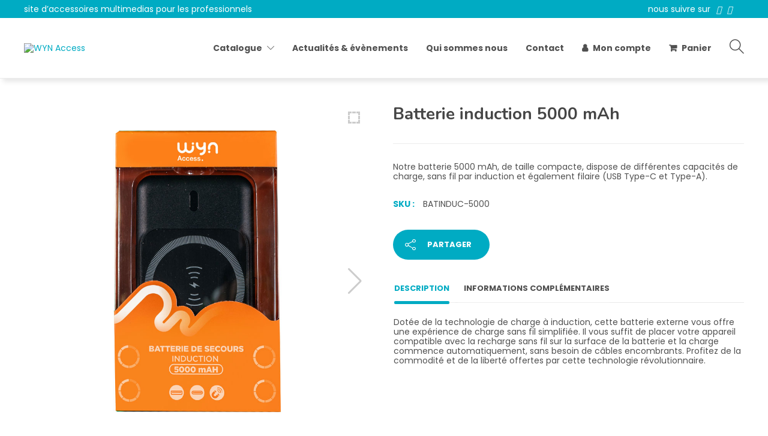

--- FILE ---
content_type: text/html; charset=UTF-8
request_url: https://wyn-access.com/boutique/catalogue/accessoires-wyn/batteries/batteries-a-induction/batterie-induction-5000-mah/
body_size: 23633
content:
<!DOCTYPE html>
<html lang="fr-FR">
<head>
	<meta charset="UTF-8">

			<meta name="viewport" content="width=device-width, initial-scale=1">
	
	
	<title>Batterie induction 5000 mAh</title><link rel="preload" as="style" href="https://fonts.googleapis.com/css?family=Poppins%3A200%2C300%2C300i%2C400%2C400i%2C600%2C600i%2C700%2C700i%2C%7CComfortaa%3A300%2C400%2C600%2C700%7CNunito%3A200%2C300%2C400%2C600%2C700%2C300i%2C400i%2C600i%2C700i%2C&#038;subset=latin&#038;display=swap" /><link rel="stylesheet" href="https://fonts.googleapis.com/css?family=Poppins%3A200%2C300%2C300i%2C400%2C400i%2C600%2C600i%2C700%2C700i%2C%7CComfortaa%3A300%2C400%2C600%2C700%7CNunito%3A200%2C300%2C400%2C600%2C700%2C300i%2C400i%2C600i%2C700i%2C&#038;subset=latin&#038;display=swap" media="print" onload="this.media='all'" /><noscript><link rel="stylesheet" href="https://fonts.googleapis.com/css?family=Poppins%3A200%2C300%2C300i%2C400%2C400i%2C600%2C600i%2C700%2C700i%2C%7CComfortaa%3A300%2C400%2C600%2C700%7CNunito%3A200%2C300%2C400%2C600%2C700%2C300i%2C400i%2C600i%2C700i%2C&#038;subset=latin&#038;display=swap" /></noscript><link rel="preload" as="style" href="https://fonts.googleapis.com/css2?family=Comfortaa:wght@300;400;500;600;700&#038;family=Nunito:ital,wght@0,200;0,300;0,400;0,500;0,600;0,700;0,800;0,900;0,1000;1,200;1,300;1,400;1,500;1,600;1,700;1,800;1,900;1,1000&#038;family=Poppins:ital,wght@0,100;0,200;0,300;0,400;0,500;0,600;0,700;0,800;0,900;1,100;1,200;1,300;1,400;1,500;1,600;1,700;1,800;1,900&#038;display=swap" /><link rel="stylesheet" href="https://fonts.googleapis.com/css2?family=Comfortaa:wght@300;400;500;600;700&#038;family=Nunito:ital,wght@0,200;0,300;0,400;0,500;0,600;0,700;0,800;0,900;0,1000;1,200;1,300;1,400;1,500;1,600;1,700;1,800;1,900;1,1000&#038;family=Poppins:ital,wght@0,100;0,200;0,300;0,400;0,500;0,600;0,700;0,800;0,900;1,100;1,200;1,300;1,400;1,500;1,600;1,700;1,800;1,900&#038;display=swap" media="print" onload="this.media='all'" /><noscript><link rel="stylesheet" href="https://fonts.googleapis.com/css2?family=Comfortaa:wght@300;400;500;600;700&#038;family=Nunito:ital,wght@0,200;0,300;0,400;0,500;0,600;0,700;0,800;0,900;0,1000;1,200;1,300;1,400;1,500;1,600;1,700;1,800;1,900;1,1000&#038;family=Poppins:ital,wght@0,100;0,200;0,300;0,400;0,500;0,600;0,700;0,800;0,900;1,100;1,200;1,300;1,400;1,500;1,600;1,700;1,800;1,900&#038;display=swap" /></noscript>
<meta name="description" content="Notre batterie 5000 mAh, de taille compacte, dispose de différentes capacités de charge, sans fil par induction et également filaire (USB Type-C et Type-A).">
<meta name="robots" content="index, follow, max-snippet:-1, max-image-preview:large, max-video-preview:-1">
<link rel="canonical" href="https://wyn-access.com/boutique/catalogue/accessoires-wyn/batteries/batteries-a-induction/batterie-induction-5000-mah/">
<meta property="og:url" content="https://wyn-access.com/boutique/catalogue/accessoires-wyn/batteries/batteries-a-induction/batterie-induction-5000-mah/">
<meta property="og:site_name" content="WYN Access">
<meta property="og:locale" content="fr_FR">
<meta property="og:type" content="og:product">
<meta property="og:title" content="Batterie induction 5000 mAh">
<meta property="og:description" content="Notre batterie 5000 mAh, de taille compacte, dispose de différentes capacités de charge, sans fil par induction et également filaire (USB Type-C et Type-A).">
<meta property="og:image" content="https://wyn-access.com/wp-content/uploads/2023/07/BAT5000-induc.jpg">
<meta property="og:image:secure_url" content="https://wyn-access.com/wp-content/uploads/2023/07/BAT5000-induc.jpg">
<meta property="og:image:width" content="900">
<meta property="og:image:height" content="900">
<meta property="fb:pages" content="">
<meta property="fb:admins" content="">
<meta property="fb:app_id" content="">
<meta name="twitter:card" content="summary">
<meta name="twitter:title" content="Batterie induction 5000 mAh">
<meta name="twitter:description" content="Notre batterie 5000 mAh, de taille compacte, dispose de différentes capacités de charge, sans fil par induction et également filaire (USB Type-C et Type-A).">
<meta name="twitter:image" content="https://wyn-access.com/wp-content/uploads/2023/07/BAT5000-induc.jpg">
<link rel='dns-prefetch' href='//www.google.com' />
<link rel='dns-prefetch' href='//cdn.jsdelivr.net' />
<link rel='dns-prefetch' href='//cdnjs.cloudflare.com' />
<link rel='dns-prefetch' href='//fonts.googleapis.com' />
<link href='https://fonts.gstatic.com' crossorigin rel='preconnect' />
<link rel="alternate" type="application/rss+xml" title="WYN Access &raquo; Flux" href="https://wyn-access.com/feed/" />
<link rel="alternate" type="application/rss+xml" title="WYN Access &raquo; Flux des commentaires" href="https://wyn-access.com/comments/feed/" />
<style id='wp-emoji-styles-inline-css' type='text/css'>

	img.wp-smiley, img.emoji {
		display: inline !important;
		border: none !important;
		box-shadow: none !important;
		height: 1em !important;
		width: 1em !important;
		margin: 0 0.07em !important;
		vertical-align: -0.1em !important;
		background: none !important;
		padding: 0 !important;
	}
</style>
<link data-minify="1" rel='stylesheet' id='wp-block-library-css' href='https://wyn-access.com/wp-content/cache/min/1/wp-includes/css/dist/block-library/style.css?ver=1736507156' type='text/css' media='all' />
<style id='classic-theme-styles-inline-css' type='text/css'>
/**
 * These rules are needed for backwards compatibility.
 * They should match the button element rules in the base theme.json file.
 */
.wp-block-button__link {
	color: #ffffff;
	background-color: #32373c;
	border-radius: 9999px; /* 100% causes an oval, but any explicit but really high value retains the pill shape. */

	/* This needs a low specificity so it won't override the rules from the button element if defined in theme.json. */
	box-shadow: none;
	text-decoration: none;

	/* The extra 2px are added to size solids the same as the outline versions.*/
	padding: calc(0.667em + 2px) calc(1.333em + 2px);

	font-size: 1.125em;
}

.wp-block-file__button {
	background: #32373c;
	color: #ffffff;
	text-decoration: none;
}

</style>
<style id='global-styles-inline-css' type='text/css'>
body{--wp--preset--color--black: #000000;--wp--preset--color--cyan-bluish-gray: #abb8c3;--wp--preset--color--white: #ffffff;--wp--preset--color--pale-pink: #f78da7;--wp--preset--color--vivid-red: #cf2e2e;--wp--preset--color--luminous-vivid-orange: #ff6900;--wp--preset--color--luminous-vivid-amber: #fcb900;--wp--preset--color--light-green-cyan: #7bdcb5;--wp--preset--color--vivid-green-cyan: #00d084;--wp--preset--color--pale-cyan-blue: #8ed1fc;--wp--preset--color--vivid-cyan-blue: #0693e3;--wp--preset--color--vivid-purple: #9b51e0;--wp--preset--gradient--vivid-cyan-blue-to-vivid-purple: linear-gradient(135deg,rgba(6,147,227,1) 0%,rgb(155,81,224) 100%);--wp--preset--gradient--light-green-cyan-to-vivid-green-cyan: linear-gradient(135deg,rgb(122,220,180) 0%,rgb(0,208,130) 100%);--wp--preset--gradient--luminous-vivid-amber-to-luminous-vivid-orange: linear-gradient(135deg,rgba(252,185,0,1) 0%,rgba(255,105,0,1) 100%);--wp--preset--gradient--luminous-vivid-orange-to-vivid-red: linear-gradient(135deg,rgba(255,105,0,1) 0%,rgb(207,46,46) 100%);--wp--preset--gradient--very-light-gray-to-cyan-bluish-gray: linear-gradient(135deg,rgb(238,238,238) 0%,rgb(169,184,195) 100%);--wp--preset--gradient--cool-to-warm-spectrum: linear-gradient(135deg,rgb(74,234,220) 0%,rgb(151,120,209) 20%,rgb(207,42,186) 40%,rgb(238,44,130) 60%,rgb(251,105,98) 80%,rgb(254,248,76) 100%);--wp--preset--gradient--blush-light-purple: linear-gradient(135deg,rgb(255,206,236) 0%,rgb(152,150,240) 100%);--wp--preset--gradient--blush-bordeaux: linear-gradient(135deg,rgb(254,205,165) 0%,rgb(254,45,45) 50%,rgb(107,0,62) 100%);--wp--preset--gradient--luminous-dusk: linear-gradient(135deg,rgb(255,203,112) 0%,rgb(199,81,192) 50%,rgb(65,88,208) 100%);--wp--preset--gradient--pale-ocean: linear-gradient(135deg,rgb(255,245,203) 0%,rgb(182,227,212) 50%,rgb(51,167,181) 100%);--wp--preset--gradient--electric-grass: linear-gradient(135deg,rgb(202,248,128) 0%,rgb(113,206,126) 100%);--wp--preset--gradient--midnight: linear-gradient(135deg,rgb(2,3,129) 0%,rgb(40,116,252) 100%);--wp--preset--font-size--small: 13px;--wp--preset--font-size--medium: 20px;--wp--preset--font-size--large: 36px;--wp--preset--font-size--x-large: 42px;--wp--preset--spacing--20: 0.44rem;--wp--preset--spacing--30: 0.67rem;--wp--preset--spacing--40: 1rem;--wp--preset--spacing--50: 1.5rem;--wp--preset--spacing--60: 2.25rem;--wp--preset--spacing--70: 3.38rem;--wp--preset--spacing--80: 5.06rem;--wp--preset--shadow--natural: 6px 6px 9px rgba(0, 0, 0, 0.2);--wp--preset--shadow--deep: 12px 12px 50px rgba(0, 0, 0, 0.4);--wp--preset--shadow--sharp: 6px 6px 0px rgba(0, 0, 0, 0.2);--wp--preset--shadow--outlined: 6px 6px 0px -3px rgba(255, 255, 255, 1), 6px 6px rgba(0, 0, 0, 1);--wp--preset--shadow--crisp: 6px 6px 0px rgba(0, 0, 0, 1);}:where(.is-layout-flex){gap: 0.5em;}:where(.is-layout-grid){gap: 0.5em;}body .is-layout-flex{display: flex;}body .is-layout-flex{flex-wrap: wrap;align-items: center;}body .is-layout-flex > *{margin: 0;}body .is-layout-grid{display: grid;}body .is-layout-grid > *{margin: 0;}:where(.wp-block-columns.is-layout-flex){gap: 2em;}:where(.wp-block-columns.is-layout-grid){gap: 2em;}:where(.wp-block-post-template.is-layout-flex){gap: 1.25em;}:where(.wp-block-post-template.is-layout-grid){gap: 1.25em;}.has-black-color{color: var(--wp--preset--color--black) !important;}.has-cyan-bluish-gray-color{color: var(--wp--preset--color--cyan-bluish-gray) !important;}.has-white-color{color: var(--wp--preset--color--white) !important;}.has-pale-pink-color{color: var(--wp--preset--color--pale-pink) !important;}.has-vivid-red-color{color: var(--wp--preset--color--vivid-red) !important;}.has-luminous-vivid-orange-color{color: var(--wp--preset--color--luminous-vivid-orange) !important;}.has-luminous-vivid-amber-color{color: var(--wp--preset--color--luminous-vivid-amber) !important;}.has-light-green-cyan-color{color: var(--wp--preset--color--light-green-cyan) !important;}.has-vivid-green-cyan-color{color: var(--wp--preset--color--vivid-green-cyan) !important;}.has-pale-cyan-blue-color{color: var(--wp--preset--color--pale-cyan-blue) !important;}.has-vivid-cyan-blue-color{color: var(--wp--preset--color--vivid-cyan-blue) !important;}.has-vivid-purple-color{color: var(--wp--preset--color--vivid-purple) !important;}.has-black-background-color{background-color: var(--wp--preset--color--black) !important;}.has-cyan-bluish-gray-background-color{background-color: var(--wp--preset--color--cyan-bluish-gray) !important;}.has-white-background-color{background-color: var(--wp--preset--color--white) !important;}.has-pale-pink-background-color{background-color: var(--wp--preset--color--pale-pink) !important;}.has-vivid-red-background-color{background-color: var(--wp--preset--color--vivid-red) !important;}.has-luminous-vivid-orange-background-color{background-color: var(--wp--preset--color--luminous-vivid-orange) !important;}.has-luminous-vivid-amber-background-color{background-color: var(--wp--preset--color--luminous-vivid-amber) !important;}.has-light-green-cyan-background-color{background-color: var(--wp--preset--color--light-green-cyan) !important;}.has-vivid-green-cyan-background-color{background-color: var(--wp--preset--color--vivid-green-cyan) !important;}.has-pale-cyan-blue-background-color{background-color: var(--wp--preset--color--pale-cyan-blue) !important;}.has-vivid-cyan-blue-background-color{background-color: var(--wp--preset--color--vivid-cyan-blue) !important;}.has-vivid-purple-background-color{background-color: var(--wp--preset--color--vivid-purple) !important;}.has-black-border-color{border-color: var(--wp--preset--color--black) !important;}.has-cyan-bluish-gray-border-color{border-color: var(--wp--preset--color--cyan-bluish-gray) !important;}.has-white-border-color{border-color: var(--wp--preset--color--white) !important;}.has-pale-pink-border-color{border-color: var(--wp--preset--color--pale-pink) !important;}.has-vivid-red-border-color{border-color: var(--wp--preset--color--vivid-red) !important;}.has-luminous-vivid-orange-border-color{border-color: var(--wp--preset--color--luminous-vivid-orange) !important;}.has-luminous-vivid-amber-border-color{border-color: var(--wp--preset--color--luminous-vivid-amber) !important;}.has-light-green-cyan-border-color{border-color: var(--wp--preset--color--light-green-cyan) !important;}.has-vivid-green-cyan-border-color{border-color: var(--wp--preset--color--vivid-green-cyan) !important;}.has-pale-cyan-blue-border-color{border-color: var(--wp--preset--color--pale-cyan-blue) !important;}.has-vivid-cyan-blue-border-color{border-color: var(--wp--preset--color--vivid-cyan-blue) !important;}.has-vivid-purple-border-color{border-color: var(--wp--preset--color--vivid-purple) !important;}.has-vivid-cyan-blue-to-vivid-purple-gradient-background{background: var(--wp--preset--gradient--vivid-cyan-blue-to-vivid-purple) !important;}.has-light-green-cyan-to-vivid-green-cyan-gradient-background{background: var(--wp--preset--gradient--light-green-cyan-to-vivid-green-cyan) !important;}.has-luminous-vivid-amber-to-luminous-vivid-orange-gradient-background{background: var(--wp--preset--gradient--luminous-vivid-amber-to-luminous-vivid-orange) !important;}.has-luminous-vivid-orange-to-vivid-red-gradient-background{background: var(--wp--preset--gradient--luminous-vivid-orange-to-vivid-red) !important;}.has-very-light-gray-to-cyan-bluish-gray-gradient-background{background: var(--wp--preset--gradient--very-light-gray-to-cyan-bluish-gray) !important;}.has-cool-to-warm-spectrum-gradient-background{background: var(--wp--preset--gradient--cool-to-warm-spectrum) !important;}.has-blush-light-purple-gradient-background{background: var(--wp--preset--gradient--blush-light-purple) !important;}.has-blush-bordeaux-gradient-background{background: var(--wp--preset--gradient--blush-bordeaux) !important;}.has-luminous-dusk-gradient-background{background: var(--wp--preset--gradient--luminous-dusk) !important;}.has-pale-ocean-gradient-background{background: var(--wp--preset--gradient--pale-ocean) !important;}.has-electric-grass-gradient-background{background: var(--wp--preset--gradient--electric-grass) !important;}.has-midnight-gradient-background{background: var(--wp--preset--gradient--midnight) !important;}.has-small-font-size{font-size: var(--wp--preset--font-size--small) !important;}.has-medium-font-size{font-size: var(--wp--preset--font-size--medium) !important;}.has-large-font-size{font-size: var(--wp--preset--font-size--large) !important;}.has-x-large-font-size{font-size: var(--wp--preset--font-size--x-large) !important;}
.wp-block-navigation a:where(:not(.wp-element-button)){color: inherit;}
:where(.wp-block-post-template.is-layout-flex){gap: 1.25em;}:where(.wp-block-post-template.is-layout-grid){gap: 1.25em;}
:where(.wp-block-columns.is-layout-flex){gap: 2em;}:where(.wp-block-columns.is-layout-grid){gap: 2em;}
.wp-block-pullquote{font-size: 1.5em;line-height: 1.6;}
</style>
<link data-minify="1" rel='stylesheet' id='afreg-front-css-css' href='https://wyn-access.com/wp-content/cache/min/1/wp-content/plugins/addify-custom-fields-for-woocommerce/front/css/af-cf-front.css?ver=1736507508' type='text/css' media='all' />
<link rel='stylesheet' id='wcb2bsa_frontend-css' href='https://wyn-access.com/wp-content/plugins/woocommerce-b2b-sales-agents/assets/css/frontend.min.css?ver=1.2.6' type='text/css' media='all' />
<link rel='stylesheet' id='wcb2b_product-css' href='https://wyn-access.com/wp-content/plugins/woocommerce-b2b/assets/css/product.min.css?ver=3.2.3' type='text/css' media='all' />
<link rel='stylesheet' id='wcb2b_livesearch-css' href='https://wyn-access.com/wp-content/plugins/woocommerce-b2b/assets/css/livesearch.min.css?ver=3.0.3' type='text/css' media='all' />
<link data-minify="1" rel='stylesheet' id='woocommerce-layout-css' href='https://wyn-access.com/wp-content/cache/min/1/wp-content/plugins/woocommerce/assets/css/woocommerce-layout.css?ver=1736507509' type='text/css' media='all' />
<link data-minify="1" rel='stylesheet' id='woocommerce-smallscreen-css' href='https://wyn-access.com/wp-content/cache/min/1/wp-content/plugins/woocommerce/assets/css/woocommerce-smallscreen.css?ver=1736507509' type='text/css' media='only screen and (max-width: 768px)' />
<link data-minify="1" rel='stylesheet' id='woocommerce-general-css' href='https://wyn-access.com/wp-content/cache/background-css/wyn-access.com/wp-content/cache/min/1/wp-content/plugins/woocommerce/assets/css/woocommerce.css?ver=1736507509&wpr_t=1769011669' type='text/css' media='all' />
<style id='woocommerce-inline-inline-css' type='text/css'>
.woocommerce form .form-row .required { visibility: visible; }
</style>
<link data-minify="1" rel='stylesheet' id='dashicons-css' href='https://wyn-access.com/wp-content/cache/min/1/wp-includes/css/dashicons.css?ver=1736506852' type='text/css' media='all' />
<link data-minify="1" rel='stylesheet' id='cfvsw_swatches_product-css' href='https://wyn-access.com/wp-content/cache/min/1/wp-content/plugins/variation-swatches-woo/assets/css/swatches.css?ver=1736507509' type='text/css' media='all' />
<style id='cfvsw_swatches_product-inline-css' type='text/css'>
.cfvsw-tooltip{background:#000000;color:#ffffff;} .cfvsw-tooltip:before{background:#000000;}:root {--cfvsw-swatches-font-size: 12px;--cfvsw-swatches-border-color: #000000;--cfvsw-swatches-border-color-hover: #00000080;--cfvsw-swatches-border-width: 1px;--cfvsw-swatches-tooltip-font-size: 12px;}
</style>
<link data-minify="1" rel='stylesheet' id='wooco-frontend-css' href='https://wyn-access.com/wp-content/cache/background-css/wyn-access.com/wp-content/cache/min/1/wp-content/plugins/wpc-composite-products/assets/css/frontend.css?ver=1736507509&wpr_t=1769011669' type='text/css' media='all' />
<link data-minify="1" rel='stylesheet' id='woosb-frontend-css' href='https://wyn-access.com/wp-content/cache/min/1/wp-content/plugins/woo-product-bundle-premium/assets/css/frontend.css?ver=1736507509' type='text/css' media='all' />
<link data-minify="1" rel='stylesheet' id='fw-ext-builder-frontend-grid-css' href='https://wyn-access.com/wp-content/cache/min/1/wp-content/plugins/unyson/framework/extensions/builder/static/css/frontend-grid.css?ver=1736508025' type='text/css' media='all' />
<link data-minify="1" rel='stylesheet' id='fw-ext-forms-default-styles-css' href='https://wyn-access.com/wp-content/cache/min/1/wp-content/plugins/unyson/framework/extensions/forms/static/css/frontend.css?ver=1736508026' type='text/css' media='all' />
<link data-minify="1" rel='stylesheet' id='font-awesome-css' href='https://wyn-access.com/wp-content/cache/min/1/wp-content/plugins/unyson/framework/static/libs/font-awesome/css/font-awesome.min.css?ver=1736508026' type='text/css' media='all' />
<link data-minify="1" rel='stylesheet' id='bootstrap-css' href='https://wyn-access.com/wp-content/cache/min/1/wp-content/themes/jevelin/css/plugins/bootstrap.min.css?ver=1736507509' type='text/css' media='all' />
<link data-minify="1" rel='stylesheet' id='jevelin-plugins-css' href='https://wyn-access.com/wp-content/cache/min/1/wp-content/themes/jevelin/css/plugins.css?ver=1736507156' type='text/css' media='all' />
<link data-minify="1" rel='stylesheet' id='jevelin-shortcodes-css' href='https://wyn-access.com/wp-content/cache/min/1/wp-content/themes/jevelin/css/shortcodes.css?ver=1736507156' type='text/css' media='all' />
<link data-minify="1" rel='stylesheet' id='jevelin-styles-css' href='https://wyn-access.com/wp-content/cache/background-css/wyn-access.com/wp-content/cache/min/1/wp-content/themes/jevelin/style.css?ver=1736507008&wpr_t=1769011669' type='text/css' media='all' />
<link data-minify="1" rel='stylesheet' id='jevelin-responsive-css' href='https://wyn-access.com/wp-content/cache/min/1/wp-content/themes/jevelin/css/responsive.css?ver=1736507156' type='text/css' media='all' />
<style id='jevelin-responsive-inline-css' type='text/css'>
.cf7-required:after,.woocommerce ul.products li.product a h3:hover,.woocommerce ul.products li.product ins,.post-title h2:hover,.sh-team:hover .sh-team-role,.sh-team-style4 .sh-team-role,.sh-team-style4 .sh-team-icon:hover i,.sh-header-search-submit,.woocommerce .woocommerce-tabs li.active a,.woocommerce .required,.sh-recent-products .woocommerce .star-rating span::before,.woocommerce .woocomerce-styling .star-rating span::before,.sh-jevelin-style3.woocommerce .product .product_meta .posted_in a,.sh-jevelin-style3 .sh-increase-numbers span:hover,.woocommerce div.product p.price,.woocomerce-styling li.product .amount,.post-format-icon,.sh-accent-color,.sh-blog-tag-item:hover h6,ul.page-numbers a:hover,.sh-portfolio-single-info-item i,.sh-filter-item.active,.sh-filter-item:hover,.sh-nav .sh-nav-cart li.menu-item-cart .mini_cart_item .amount,.sh-pricing-button-style3,#sidebar a:not(.sh-social-widgets-item):hover,.logged-in-as a:hover,.woocommerce table.shop_table.cart a:hover,.wrap-forms sup:before,.sh-comment-date a:hover,.reply a.comment-edit-link,.comment-respond #cancel-comment-reply-link,.sh-portfolio-title:hover,.sh-portfolio-single-related-mini h5:hover,.sh-header-top-10 .header-contacts-details-large-icon i,.sh-unyson-frontend-test.active,.plyr--full-ui input[type=range],.woocommerce td.woocommerce-grouped-product-list-item__label a:hover,.sh-accent-color-hover:hover {color: #00abc3!important;}.woocommerce p.stars.selected a:not(.active),.woocommerce p.stars.selected a.active,.sh-jevelin-style3 .woocommerce-form-coupon-toggle .sh-alert,.sh-jevelin-style3 .woocommerce-progress.step1 .woocommerce-header-item-cart,.sh-jevelin-style3 .woocommerce-progress.step2 .woocommerce-header-item-checkout,.sh-dropcaps-full-square,.sh-dropcaps-full-square-border,.masonry2 .post-content-container a.post-meta-comments:hover,.sh-header-builder-edit:hover {background-color: #00abc3;}.contact-form input[type="submit"],.sh-back-to-top:hover,.sh-dropcaps-full-square-tale,.sh-404-button,.woocommerce .wc-forward,.woocommerce .checkout-button,.woocommerce div.product form.cart button,.woocommerce .button:not(.add_to_cart_button),.sh-blog-tag-item,.sh-comments .submit,.sh-sidebar-search-active .search-field,.sh-nav .sh-nav-cart .buttons a.checkout,ul.page-numbers .current,ul.page-numbers .current:hover,.post-background,.post-item .post-category .post-category-list,.cart-icon span,.comment-input-required,.widget_tag_cloud a:hover,.widget_product_tag_cloud a:hover,.woocommerce #respond input#submit,.sh-portfolio-overlay1-bar,.sh-pricing-button-style4,.sh-pricing-button-style11,.sh-revslider-button2,.sh-portfolio-default2 .sh-portfolio-title,.sh-recent-posts-widgets-count,.sh-filter-item.active:after,.blog-style-largedate .post-comments,.sh-video-player-style1 .sh-video-player-image-play,.sh-video-player-style2 .sh-video-player-image-play:hover,.sh-video-player-style2 .sh-video-player-image-play:focus,.woocommerce .woocommerce-tabs li a:after,.sh-image-gallery .slick-dots li.slick-active button,.sh-recent-posts-carousel .slick-dots li.slick-active button,.sh-recent-products-carousel .slick-dots li.slick-active button,.sh-settings-container-bar .sh-progress-status-value,.post-password-form input[type="submit"],.wpcf7-form .wpcf7-submit,.sh-portfolio-filter-style3 .sh-filter-item.active .sh-filter-item-content,.sh-portfolio-filter-style4 .sh-filter-item:hover .sh-filter-item-content,.sh-woocommerce-categories-count,.sh-woocommerce-products-style2 .woocommerce ul.products li.product .add_to_cart_button:hover,.woocomerce-styling.sh-woocommerce-products-style2 ul.products li.product .add_to_cart_button:hover,.sh-icon-group-style2 .sh-icon-group-item:hover,.sh-text-background,.plyr--audio .plyr__control.plyr__tab-focus,.plyr--audio .plyr__control:hover,.plyr--audio .plyr__control[aria-expanded=true],.sh-jevelin-style3 .widget_price_filter .ui-slider .ui-slider-range {background-color: #00abc3!important;}.sh-cf7-style4 form input:not(.wpcf7-submit):focus {border-bottom-color: #00abc3;}::selection {background-color: #00abc3!important;color: #fff;}::-moz-selection {background-color: #00abc3!important;color: #fff;}.woocommerce .woocommerce-tabs li.active a {border-bottom-color: #00abc3!important;}#header-quote,.sh-dropcaps-full-square-tale:after,.sh-blog-tag-item:after,.widget_tag_cloud a:hover:after,.widget_product_tag_cloud a:hover:after {border-left-color: #00abc3!important;}.cart-icon .cart-icon-triangle-color {border-right-color: #00abc3!important;}.sh-back-to-top:hover,.widget_price_filter .ui-slider .ui-slider-handle,.sh-sidebar-search-active .search-field:hover,.sh-sidebar-search-active .search-field:focus,.sh-cf7-style2 form p input:not(.wpcf7-submit):focus,.sh-cf7-style2 form p textarea:focus,.sh-jevelin-style3 .order-total .woocommerce-Price-amount {border-color: #00abc3!important;}.post-item .post-category .arrow-right {border-left-color: #00abc3;}.woocommerce .wc-forward:hover,.woocommerce .button:not(.add_to_cart_button):hover,.woocommerce .checkout-button:hover,.woocommerce #respond input#submit:hover,.contact-form input[type="submit"]:hover,.wpcf7-form .wpcf7-submit:hover,.sh-video-player-image-play:hover,.sh-404-button:hover,.post-password-form input[type="submit"],.sh-pricing-button-style11:hover,.sh-revslider-button2.spacing-animation:not(.inverted):hover {background-color: #00abc3!important;}.sh-cf7-unyson form .wpcf7-submit {background-size: 200% auto;background-image: linear-gradient(to right, #00abc3 , #00abc3, #00abc3);}.sh-mini-overlay-container,.sh-portfolio-overlay-info-box,.sh-portfolio-overlay-bottom .sh-portfolio-icon,.sh-portfolio-overlay-bottom .sh-portfolio-text,.sh-portfolio-overlay2-bar,.sh-portfolio-overlay2-data,.sh-portfolio-overlay3-data {background-color: rgba(0,171,195,0.75)!important;}.woocommerce-progress {background-color: rgba(0,171,195,0.07);}.woocommerce-progress-item {color: rgba(0,171,195,0.5);}.sh-jevelin-style3 .sh-increase-numbers span:hover,.widget_price_filter .price_slider_wrapper .ui-widget-content {background-color: rgba(0,171,195,0.12)!important;}.widget_price_filter .ui-slider .ui-slider-range {background-color: rgba(0,171,195,0.5)!important;}.sh-team-social-overlay2 .sh-team-image:hover .sh-team-overlay2,.sh-overlay-style1,.sh-portfolio-overlay4 {background-color: rgba(0,171,195,0.8)!important;}.sh-header .sh-nav > .current_page_item > a,.sh-header .sh-nav > .current-menu-ancestor > a,.sh-header .sh-nav > .current-menu-item > a,.sh-header-left-side .sh-nav > .current_page_item > a {color: #00abc3!important;}.sh-popover-mini:not(.sh-popover-mini-dark) {background-color: #00abc3;}.sh-popover-mini:not(.sh-popover-mini-dark):before {border-color: transparent transparent #00abc3 #00abc3!important;}.sh-footer .sh-footer-widgets a:hover,.sh-footer .sh-footer-widgets li a:hover,.sh-footer .sh-footer-widgets h6:hover {color: #118c9c;}
</style>
<link data-minify="1" rel='stylesheet' id='jevelin-ie-css' href='https://wyn-access.com/wp-content/cache/min/1/wp-content/themes/jevelin/css/ie.css?ver=1736507156' type='text/css' media='all' />
<link data-minify="1" rel='stylesheet' id='jevelin-theme-settings-css' href='https://wyn-access.com/wp-content/cache/background-css/wyn-access.com/wp-content/cache/min/1/wp-content/uploads/jevelin-dynamic-styles.css?ver=1736506852&wpr_t=1769011669' type='text/css' media='all' />
<link data-minify="1" rel='stylesheet' id='plyr-css' href='https://wyn-access.com/wp-content/cache/min/1/wp-content/themes/jevelin/css/plugins/plyr.css?ver=1736507509' type='text/css' media='all' />

<link data-minify="1" rel='stylesheet' id='woovr-frontend-css' href='https://wyn-access.com/wp-content/cache/min/1/wp-content/plugins/wpc-variations-radio-buttons/assets/css/frontend.css?ver=1736507509' type='text/css' media='all' />
<link rel='stylesheet' id='jevelin-child-style-css' href='https://wyn-access.com/wp-content/cache/background-css/wyn-access.com/wp-content/themes/jevelin-child/style.css?wpr_t=1769011669' type='text/css' media='all' />
<link data-minify="1" rel='stylesheet' id='woo_discount_pro_style-css' href='https://wyn-access.com/wp-content/cache/min/1/wp-content/plugins/woo-discount-rules-pro/Assets/Css/awdr_style.css?ver=1736507509' type='text/css' media='all' />
<link data-minify="1" rel='stylesheet' id='wcsvfs-css' href='https://wyn-access.com/wp-content/cache/min/1/wp-content/plugins/smart-variations-images/public/css/wcsvfs-public.css?ver=1736507508' type='text/css' media='all' />
<link data-minify="1" rel='stylesheet' id='smart-variations-images-swiper-css' href='https://wyn-access.com/wp-content/cache/min/1/npm/swiper@8/swiper-bundle.min.css?ver=1736506852' type='text/css' media='all' />
<link data-minify="1" rel='stylesheet' id='smart-variations-images-photoswipe-css' href='https://wyn-access.com/wp-content/cache/min/1/ajax/libs/photoswipe/4.1.3/photoswipe.css?ver=1736507156' type='text/css' media='all' />
<link data-minify="1" rel='stylesheet' id='smart-variations-images-photoswipe-default-skin-css' href='https://wyn-access.com/wp-content/cache/background-css/wyn-access.com/wp-content/cache/min/1/ajax/libs/photoswipe/4.1.3/default-skin/default-skin.css?ver=1736507508&wpr_t=1769011669' type='text/css' media='all' />
<link data-minify="1" rel='stylesheet' id='smart-variations-images-css' href='https://wyn-access.com/wp-content/cache/min/1/wp-content/plugins/smart-variations-images/public/css/smart-variations-images-public.css?ver=1736507508' type='text/css' media='all' />
<style id='rocket-lazyload-inline-css' type='text/css'>
.rll-youtube-player{position:relative;padding-bottom:56.23%;height:0;overflow:hidden;max-width:100%;}.rll-youtube-player:focus-within{outline: 2px solid currentColor;outline-offset: 5px;}.rll-youtube-player iframe{position:absolute;top:0;left:0;width:100%;height:100%;z-index:100;background:0 0}.rll-youtube-player img{bottom:0;display:block;left:0;margin:auto;max-width:100%;width:100%;position:absolute;right:0;top:0;border:none;height:auto;-webkit-transition:.4s all;-moz-transition:.4s all;transition:.4s all}.rll-youtube-player img:hover{-webkit-filter:brightness(75%)}.rll-youtube-player .play{height:100%;width:100%;left:0;top:0;position:absolute;background:var(--wpr-bg-e69827cb-35de-4bdc-92be-912bc4152b00) no-repeat center;background-color: transparent !important;cursor:pointer;border:none;}
</style>
<script type="text/template" id="tmpl-variation-template">
	<div class="woocommerce-variation-description">{{{ data.variation.variation_description }}}</div>
	<div class="woocommerce-variation-price">{{{ data.variation.price_html }}}</div>
	<div class="woocommerce-variation-availability">{{{ data.variation.availability_html }}}</div>
</script>
<script type="text/template" id="tmpl-unavailable-variation-template">
	<p>Désolé, ce produit n&rsquo;est pas disponible. Veuillez choisir une combinaison différente.</p>
</script>
<!--n2css--><script type="text/javascript" src="https://wyn-access.com/wp-includes/js/jquery/jquery.js?ver=3.7.1" id="jquery-core-js" defer></script>
<script data-minify="1" type="text/javascript" src="https://wyn-access.com/wp-content/cache/min/1/wp-includes/js/jquery/jquery-migrate.js?ver=1736507008" id="jquery-migrate-js" defer></script>
<script type="text/javascript" id="afreg-front-js-js-extra">
/* <![CDATA[ */
var php_info = {"admin_url":"https:\/\/wyn-access.com\/wp-admin\/admin-ajax.php","nonce":"00e00a4b8e"};
/* ]]> */
</script>
<script data-minify="1" type="text/javascript" src="https://wyn-access.com/wp-content/cache/min/1/wp-content/plugins/addify-custom-fields-for-woocommerce/front/js/af-cf-front.js?ver=1736507508" id="afreg-front-js-js" defer></script>
<script type="text/javascript" src="//www.google.com/recaptcha/api.js?ver=1.0.0" id="Google-reCaptcha-JS-js"></script>
<script type="text/javascript" src="https://wyn-access.com/wp-content/plugins/woocommerce/assets/js/jquery-blockui/jquery.blockUI.js?ver=2.7.0-wc.9.0.0" id="jquery-blockui-js" data-wp-strategy="defer" defer></script>
<script type="text/javascript" id="wc-add-to-cart-js-extra">
/* <![CDATA[ */
var wc_add_to_cart_params = {"ajax_url":"\/wp-admin\/admin-ajax.php","wc_ajax_url":"\/?wc-ajax=%%endpoint%%","i18n_view_cart":"Voir le panier","cart_url":"https:\/\/wyn-access.com\/panier\/","is_cart":"","cart_redirect_after_add":"no"};
/* ]]> */
</script>
<script type="text/javascript" src="https://wyn-access.com/wp-content/plugins/woocommerce/assets/js/frontend/add-to-cart.js?ver=9.0.0" id="wc-add-to-cart-js" data-wp-strategy="defer" defer></script>
<script type="text/javascript" id="wc-single-product-js-extra">
/* <![CDATA[ */
var wc_single_product_params = {"i18n_required_rating_text":"Veuillez s\u00e9lectionner une note","review_rating_required":"yes","flexslider":{"rtl":false,"animation":"slide","smoothHeight":true,"directionNav":false,"controlNav":"thumbnails","slideshow":false,"animationSpeed":500,"animationLoop":false,"allowOneSlide":false},"zoom_enabled":"","zoom_options":[],"photoswipe_enabled":"","photoswipe_options":{"shareEl":false,"closeOnScroll":false,"history":false,"hideAnimationDuration":0,"showAnimationDuration":0},"flexslider_enabled":""};
/* ]]> */
</script>
<script type="text/javascript" src="https://wyn-access.com/wp-content/plugins/woocommerce/assets/js/frontend/single-product.js?ver=9.0.0" id="wc-single-product-js" defer="defer" data-wp-strategy="defer"></script>
<script type="text/javascript" src="https://wyn-access.com/wp-content/plugins/woocommerce/assets/js/js-cookie/js.cookie.js?ver=2.1.4-wc.9.0.0" id="js-cookie-js" defer="defer" data-wp-strategy="defer"></script>
<script type="text/javascript" id="woocommerce-js-extra">
/* <![CDATA[ */
var woocommerce_params = {"ajax_url":"\/wp-admin\/admin-ajax.php","wc_ajax_url":"\/?wc-ajax=%%endpoint%%"};
/* ]]> */
</script>
<script type="text/javascript" src="https://wyn-access.com/wp-content/plugins/woocommerce/assets/js/frontend/woocommerce.js?ver=9.0.0" id="woocommerce-js" defer="defer" data-wp-strategy="defer"></script>
<script data-minify="1" type="text/javascript" src="https://wyn-access.com/wp-content/cache/min/1/wp-content/plugins/js_composer/assets/js/vendors/woocommerce-add-to-cart.js?ver=1736507678" id="vc_woocommerce-add-to-cart-js-js" defer></script>
<script type="text/javascript" src="https://wyn-access.com/wp-includes/js/underscore.min.js?ver=1.13.4" id="underscore-js" defer></script>
<script type="text/javascript" id="wp-util-js-extra">
/* <![CDATA[ */
var _wpUtilSettings = {"ajax":{"url":"\/wp-admin\/admin-ajax.php"}};
/* ]]> */
</script>
<script data-minify="1" type="text/javascript" src="https://wyn-access.com/wp-content/cache/min/1/wp-includes/js/wp-util.js?ver=1736506852" id="wp-util-js" defer></script>
<script type="text/javascript" src="https://wyn-access.com/wp-content/themes/jevelin/js/plugins.js" id="jevelin-plugins-js" defer></script>
<script type="text/javascript" id="jevelin-scripts-js-extra">
/* <![CDATA[ */
var jevelin_loadmore_posts = {"ajax_url":"https:\/\/wyn-access.com\/wp-admin\/admin-ajax.php"};
var jevelin = {"page_loader":"0","notice":"","header_animation_dropdown_delay":"1000","header_animation_dropdown":"easeOutQuint","header_animation_dropdown_speed":"300","lightbox_opacity":"0.88","lightbox_transition":"elastic","lightbox_window_max_width":"1200","lightbox_window_max_height":"1200","lightbox_window_size":"0.8","page_numbers_prev":"Pr\u00e9c\u00e9dent","page_numbers_next":"Suivant","rtl_support":"","footer_parallax":"","one_pager":"1","wc_lightbox":"disable","quantity_button":"off","anchor_scroll_speed":"1000"};
/* ]]> */
</script>
<script type="text/javascript" src="https://wyn-access.com/wp-content/themes/jevelin/js/scripts.js" id="jevelin-scripts-js" defer></script>
<script type="text/javascript" src="https://wyn-access.com/wp-content/themes/jevelin/js/plugins/plyr.min.js" id="plyr-js" defer></script>
<script type="text/javascript" src="https://wyn-access.com/wp-content/themes/jevelin-child/js/scripts.js" id="jevelin-child-scripts-js" defer></script>
<link rel="https://api.w.org/" href="https://wyn-access.com/wp-json/" /><link rel="alternate" type="application/json" href="https://wyn-access.com/wp-json/wp/v2/product/39030" /><link rel="EditURI" type="application/rsd+xml" title="RSD" href="https://wyn-access.com/xmlrpc.php?rsd" />
<link rel='shortlink' href='https://wyn-access.com/?p=39030' />
<link rel="alternate" type="application/json+oembed" href="https://wyn-access.com/wp-json/oembed/1.0/embed?url=https%3A%2F%2Fwyn-access.com%2Fboutique%2Fcatalogue%2Faccessoires-wyn%2Fbatteries%2Fbatteries-a-induction%2Fbatterie-induction-5000-mah%2F" />
<link rel="alternate" type="text/xml+oembed" href="https://wyn-access.com/wp-json/oembed/1.0/embed?url=https%3A%2F%2Fwyn-access.com%2Fboutique%2Fcatalogue%2Faccessoires-wyn%2Fbatteries%2Fbatteries-a-induction%2Fbatterie-induction-5000-mah%2F&#038;format=xml" />
	<noscript><style>.woocommerce-product-gallery{ opacity: 1 !important; }</style></noscript>
	<meta name="generator" content="Powered by WPBakery Page Builder - drag and drop page builder for WordPress."/>
    <script>window.addEventListener('DOMContentLoaded', function() {
        (function ($) {
            $(document).on("change", "li.product .quantity input.qty", function (e) {
                e.preventDefault();
                var add_to_cart_button = $(this).closest("li.product").find("a.add_to_cart_button");
                // For AJAX add-to-cart actions.
                add_to_cart_button.attr("data-quantity", $(this).val());
                // For non-AJAX add-to-cart actions.
                add_to_cart_button.attr("href", "?add-to-cart=" + add_to_cart_button.attr("data-product_id") + "&quantity=" + $(this).val());
            });
        })(jQuery);
    });</script>
    <link rel="icon" href="https://wyn-access.com/wp-content/uploads/2019/08/cropped-favicon-wyn512px-32x32.png" sizes="32x32" />
<link rel="icon" href="https://wyn-access.com/wp-content/uploads/2019/08/cropped-favicon-wyn512px-192x192.png" sizes="192x192" />
<link rel="apple-touch-icon" href="https://wyn-access.com/wp-content/uploads/2019/08/cropped-favicon-wyn512px-180x180.png" />
<meta name="msapplication-TileImage" content="https://wyn-access.com/wp-content/uploads/2019/08/cropped-favicon-wyn512px-270x270.png" />
			<noscript><style> .wpb_animate_when_almost_visible { opacity: 1; }</style></noscript><noscript><style id="rocket-lazyload-nojs-css">.rll-youtube-player, [data-lazy-src]{display:none !important;}</style></noscript>	
	<!-- Import des typos wyn -->
	<link rel="preconnect" href="https://fonts.googleapis.com">
<link rel="preconnect" href="https://fonts.gstatic.com" crossorigin>



<style id="wpr-lazyload-bg-container"></style><style id="wpr-lazyload-bg-exclusion"></style>
<noscript>
<style id="wpr-lazyload-bg-nostyle">.woocommerce .blockUI.blockOverlay::before{--wpr-bg-616caa3d-19b6-4be4-b302-7482f8ab1587: url('https://wyn-access.com/wp-content/plugins/woocommerce/assets/images/icons/loader.svg');}.woocommerce .loader::before{--wpr-bg-b43e758c-78ce-4b3c-aea8-810f7e087d57: url('https://wyn-access.com/wp-content/plugins/woocommerce/assets/images/icons/loader.svg');}#add_payment_method #payment div.payment_box .wc-credit-card-form-card-cvc.visa,#add_payment_method #payment div.payment_box .wc-credit-card-form-card-expiry.visa,#add_payment_method #payment div.payment_box .wc-credit-card-form-card-number.visa,.woocommerce-cart #payment div.payment_box .wc-credit-card-form-card-cvc.visa,.woocommerce-cart #payment div.payment_box .wc-credit-card-form-card-expiry.visa,.woocommerce-cart #payment div.payment_box .wc-credit-card-form-card-number.visa,.woocommerce-checkout #payment div.payment_box .wc-credit-card-form-card-cvc.visa,.woocommerce-checkout #payment div.payment_box .wc-credit-card-form-card-expiry.visa,.woocommerce-checkout #payment div.payment_box .wc-credit-card-form-card-number.visa{--wpr-bg-8bf061af-83f1-4ea4-a11c-1385991fa6dd: url('https://wyn-access.com/wp-content/plugins/woocommerce/assets/images/icons/credit-cards/visa.svg');}#add_payment_method #payment div.payment_box .wc-credit-card-form-card-cvc.mastercard,#add_payment_method #payment div.payment_box .wc-credit-card-form-card-expiry.mastercard,#add_payment_method #payment div.payment_box .wc-credit-card-form-card-number.mastercard,.woocommerce-cart #payment div.payment_box .wc-credit-card-form-card-cvc.mastercard,.woocommerce-cart #payment div.payment_box .wc-credit-card-form-card-expiry.mastercard,.woocommerce-cart #payment div.payment_box .wc-credit-card-form-card-number.mastercard,.woocommerce-checkout #payment div.payment_box .wc-credit-card-form-card-cvc.mastercard,.woocommerce-checkout #payment div.payment_box .wc-credit-card-form-card-expiry.mastercard,.woocommerce-checkout #payment div.payment_box .wc-credit-card-form-card-number.mastercard{--wpr-bg-36a26425-fd3b-4a97-9b2b-60c39e6df051: url('https://wyn-access.com/wp-content/plugins/woocommerce/assets/images/icons/credit-cards/mastercard.svg');}#add_payment_method #payment div.payment_box .wc-credit-card-form-card-cvc.laser,#add_payment_method #payment div.payment_box .wc-credit-card-form-card-expiry.laser,#add_payment_method #payment div.payment_box .wc-credit-card-form-card-number.laser,.woocommerce-cart #payment div.payment_box .wc-credit-card-form-card-cvc.laser,.woocommerce-cart #payment div.payment_box .wc-credit-card-form-card-expiry.laser,.woocommerce-cart #payment div.payment_box .wc-credit-card-form-card-number.laser,.woocommerce-checkout #payment div.payment_box .wc-credit-card-form-card-cvc.laser,.woocommerce-checkout #payment div.payment_box .wc-credit-card-form-card-expiry.laser,.woocommerce-checkout #payment div.payment_box .wc-credit-card-form-card-number.laser{--wpr-bg-ca10d2b7-0459-455d-8c9e-8591e9ca162c: url('https://wyn-access.com/wp-content/plugins/woocommerce/assets/images/icons/credit-cards/laser.svg');}#add_payment_method #payment div.payment_box .wc-credit-card-form-card-cvc.dinersclub,#add_payment_method #payment div.payment_box .wc-credit-card-form-card-expiry.dinersclub,#add_payment_method #payment div.payment_box .wc-credit-card-form-card-number.dinersclub,.woocommerce-cart #payment div.payment_box .wc-credit-card-form-card-cvc.dinersclub,.woocommerce-cart #payment div.payment_box .wc-credit-card-form-card-expiry.dinersclub,.woocommerce-cart #payment div.payment_box .wc-credit-card-form-card-number.dinersclub,.woocommerce-checkout #payment div.payment_box .wc-credit-card-form-card-cvc.dinersclub,.woocommerce-checkout #payment div.payment_box .wc-credit-card-form-card-expiry.dinersclub,.woocommerce-checkout #payment div.payment_box .wc-credit-card-form-card-number.dinersclub{--wpr-bg-0cc267d5-cc68-4a20-9300-906f544a049f: url('https://wyn-access.com/wp-content/plugins/woocommerce/assets/images/icons/credit-cards/diners.svg');}#add_payment_method #payment div.payment_box .wc-credit-card-form-card-cvc.maestro,#add_payment_method #payment div.payment_box .wc-credit-card-form-card-expiry.maestro,#add_payment_method #payment div.payment_box .wc-credit-card-form-card-number.maestro,.woocommerce-cart #payment div.payment_box .wc-credit-card-form-card-cvc.maestro,.woocommerce-cart #payment div.payment_box .wc-credit-card-form-card-expiry.maestro,.woocommerce-cart #payment div.payment_box .wc-credit-card-form-card-number.maestro,.woocommerce-checkout #payment div.payment_box .wc-credit-card-form-card-cvc.maestro,.woocommerce-checkout #payment div.payment_box .wc-credit-card-form-card-expiry.maestro,.woocommerce-checkout #payment div.payment_box .wc-credit-card-form-card-number.maestro{--wpr-bg-2ffae9df-b979-42e8-998f-2a66e11dcb07: url('https://wyn-access.com/wp-content/plugins/woocommerce/assets/images/icons/credit-cards/maestro.svg');}#add_payment_method #payment div.payment_box .wc-credit-card-form-card-cvc.jcb,#add_payment_method #payment div.payment_box .wc-credit-card-form-card-expiry.jcb,#add_payment_method #payment div.payment_box .wc-credit-card-form-card-number.jcb,.woocommerce-cart #payment div.payment_box .wc-credit-card-form-card-cvc.jcb,.woocommerce-cart #payment div.payment_box .wc-credit-card-form-card-expiry.jcb,.woocommerce-cart #payment div.payment_box .wc-credit-card-form-card-number.jcb,.woocommerce-checkout #payment div.payment_box .wc-credit-card-form-card-cvc.jcb,.woocommerce-checkout #payment div.payment_box .wc-credit-card-form-card-expiry.jcb,.woocommerce-checkout #payment div.payment_box .wc-credit-card-form-card-number.jcb{--wpr-bg-ab6aba12-db69-4b4b-b3c5-7a448a8a263f: url('https://wyn-access.com/wp-content/plugins/woocommerce/assets/images/icons/credit-cards/jcb.svg');}#add_payment_method #payment div.payment_box .wc-credit-card-form-card-cvc.amex,#add_payment_method #payment div.payment_box .wc-credit-card-form-card-expiry.amex,#add_payment_method #payment div.payment_box .wc-credit-card-form-card-number.amex,.woocommerce-cart #payment div.payment_box .wc-credit-card-form-card-cvc.amex,.woocommerce-cart #payment div.payment_box .wc-credit-card-form-card-expiry.amex,.woocommerce-cart #payment div.payment_box .wc-credit-card-form-card-number.amex,.woocommerce-checkout #payment div.payment_box .wc-credit-card-form-card-cvc.amex,.woocommerce-checkout #payment div.payment_box .wc-credit-card-form-card-expiry.amex,.woocommerce-checkout #payment div.payment_box .wc-credit-card-form-card-number.amex{--wpr-bg-2b536f35-5bb3-423d-9361-ab4922c182fb: url('https://wyn-access.com/wp-content/plugins/woocommerce/assets/images/icons/credit-cards/amex.svg');}#add_payment_method #payment div.payment_box .wc-credit-card-form-card-cvc.discover,#add_payment_method #payment div.payment_box .wc-credit-card-form-card-expiry.discover,#add_payment_method #payment div.payment_box .wc-credit-card-form-card-number.discover,.woocommerce-cart #payment div.payment_box .wc-credit-card-form-card-cvc.discover,.woocommerce-cart #payment div.payment_box .wc-credit-card-form-card-expiry.discover,.woocommerce-cart #payment div.payment_box .wc-credit-card-form-card-number.discover,.woocommerce-checkout #payment div.payment_box .wc-credit-card-form-card-cvc.discover,.woocommerce-checkout #payment div.payment_box .wc-credit-card-form-card-expiry.discover,.woocommerce-checkout #payment div.payment_box .wc-credit-card-form-card-number.discover{--wpr-bg-652ef621-c40c-465c-9316-49f93c061549: url('https://wyn-access.com/wp-content/plugins/woocommerce/assets/images/icons/credit-cards/discover.svg');}.wooco_component_product_link{--wpr-bg-82fb0cf0-4ea6-409b-950d-79ad86c8c08f: url('https://wyn-access.com/wp-content/plugins/wpc-composite-products/assets/images/open.svg');}.wooco_component_product_selection_grid_item_link{--wpr-bg-095fd593-edd4-44db-9c75-06374ce1b0fc: url('https://wyn-access.com/wp-content/plugins/wpc-composite-products/assets/images/open.svg');}.wooco_component_product_selection_list .wooco_component_product_selection_list_item .wooco_component_product_selection_list_item_link a{--wpr-bg-52a0627f-4748-43e5-afbb-55934eeb8dc3: url('https://wyn-access.com/wp-content/plugins/wpc-composite-products/assets/images/open.svg');}.new-item{--wpr-bg-68a23e84-b681-46d9-a423-5eb2718e66dc: url('https://wyn-access.com/wp-content/themes/jevelin/img/new.png');}.sh-404{--wpr-bg-31f37ba0-de01-4ab1-80d8-92ac9db88ec4: url('https://wyn-access.com/wp-content/cache/background-css/wyn-access.com/wp-content/cache/min/1/wp-content/uploads/');}li#menu-item-1043 a.menu-item-open-fix{--wpr-bg-c83a2e65-3c0f-47b9-a2a9-2391a96988c4: url('https://wyn-access.com/wp-content/themes/jevelin-child/img/megamenu/icos/cables-charges.svg');}li#menu-item-1042 a.menu-item-open-fix{--wpr-bg-af77dba6-9c5f-46be-a680-231fa25617d5: url('https://wyn-access.com/wp-content/themes/jevelin-child/img/megamenu/icos/audio.svg');}li#menu-item-1221 a.menu-item-open-fix{--wpr-bg-d502d283-a7c5-4a57-8ee2-31ed907b547b: url('https://wyn-access.com/wp-content/themes/jevelin-child/img/megamenu/icos/voiture5.svg');}li#menu-item-1055 a{--wpr-bg-e76ade97-b826-41ce-ab3f-458440118801: url('https://wyn-access.com/wp-content/themes/jevelin-child/img/megamenu/icos/presentoir-sol.svg');}li#menu-item-1054 a{--wpr-bg-0c63af49-38f9-44cd-bc61-053f2a7e6b0f: url('https://wyn-access.com/wp-content/themes/jevelin-child/img/megamenu/icos/presentoir-comptoir.svg');}li#menu-item-1053 a{--wpr-bg-a431bbed-85da-42ab-ba84-18512d338113: url('https://wyn-access.com/wp-content/themes/jevelin-child/img/megamenu/icos/box-comptoir.svg');}li#menu-item-39105 a{--wpr-bg-8172f7c1-8d3e-40b1-86c6-b6c4e7080ed4: url('https://wyn-access.com/wp-content/themes/jevelin-child/img/megamenu/icos/essentiel.svg');}li#menu-item-1048 a{--wpr-bg-8b7f3ae3-b40b-4af9-89a2-d2182ec9a3e7: url('https://wyn-access.com/wp-content/themes/jevelin-child/img/megamenu/icos/clapet.svg');}li#menu-item-1050 a{--wpr-bg-861c7a19-688a-42bb-85b1-eabe5a37a976: url('https://wyn-access.com/wp-content/themes/jevelin-child/img/megamenu/icos/smartphone.svg');}li#menu-item-1051 a{--wpr-bg-85fd4915-dda7-4638-9d08-bd547dfbccd4: url('https://wyn-access.com/wp-content/themes/jevelin-child/img/megamenu/icos/tablette.svg');}li#menu-item-1045 a{--wpr-bg-6c6ce7e8-8fce-4266-b2df-75fb65a7c442: url('https://wyn-access.com/wp-content/themes/jevelin-child/img/megamenu/icos/cartesdmicro.svg');}li#menu-item-1046 a{--wpr-bg-7afb3a0e-de15-4dff-97dc-3fc0fb7068f6: url('https://wyn-access.com/wp-content/themes/jevelin-child/img/megamenu/icos/cleusb.svg');}li#menu-item-39073 a.menu-item-open-fix{--wpr-bg-12c5cd13-99c7-4a3c-9aab-0bcab9ea5fd6: url('https://wyn-access.com/wp-content/themes/jevelin-child/img/megamenu/icos/chargeurs.svg');}li#menu-item-39083 a.menu-item-open-fix{--wpr-bg-9730e14d-98fe-481e-bedd-acd74e402c8d: url('https://wyn-access.com/wp-content/themes/jevelin-child/img/megamenu/icos/batteries.svg');}li#menu-item-39108 a{--wpr-bg-a4e22843-c64e-4406-accd-ab781958b6b5: url('https://wyn-access.com/wp-content/themes/jevelin-child/img/megamenu/icos/pochette-etanche.svg');}li#menu-item-39107 a{--wpr-bg-02c008b0-5d72-417a-8f98-0fcdf329ec9e: url('https://wyn-access.com/wp-content/themes/jevelin-child/img/megamenu/icos/montre-connecte.svg');}.pswp__button,.pswp__button--arrow--left:before,.pswp__button--arrow--right:before{--wpr-bg-19ef1620-45e2-44bc-bcd6-a2adb31e093e: url('https://cdnjs.cloudflare.com/ajax/libs/photoswipe/4.1.3/default-skin/default-skin.png');}.pswp__preloader--active .pswp__preloader__icn{--wpr-bg-e9a718f7-0e69-4a38-b901-c4d05f948af3: url('https://cdnjs.cloudflare.com/ajax/libs/photoswipe/4.1.3/default-skin/preloader.gif');}.pswp--svg .pswp__button,.pswp--svg .pswp__button--arrow--left:before,.pswp--svg .pswp__button--arrow--right:before{--wpr-bg-0e0da3d3-bcc7-4bc5-b56b-1827c1277735: url('https://cdnjs.cloudflare.com/ajax/libs/photoswipe/4.1.3/default-skin/default-skin.svg');}.rll-youtube-player .play{--wpr-bg-e69827cb-35de-4bdc-92be-912bc4152b00: url('https://wyn-access.com/wp-content/plugins/wp-rocket/assets/img/youtube.png');}</style>
</noscript>
<script type="application/javascript">const rocket_pairs = [{"selector":".woocommerce .blockUI.blockOverlay","style":".woocommerce .blockUI.blockOverlay::before{--wpr-bg-616caa3d-19b6-4be4-b302-7482f8ab1587: url('https:\/\/wyn-access.com\/wp-content\/plugins\/woocommerce\/assets\/images\/icons\/loader.svg');}","hash":"616caa3d-19b6-4be4-b302-7482f8ab1587","url":"https:\/\/wyn-access.com\/wp-content\/plugins\/woocommerce\/assets\/images\/icons\/loader.svg"},{"selector":".woocommerce .loader","style":".woocommerce .loader::before{--wpr-bg-b43e758c-78ce-4b3c-aea8-810f7e087d57: url('https:\/\/wyn-access.com\/wp-content\/plugins\/woocommerce\/assets\/images\/icons\/loader.svg');}","hash":"b43e758c-78ce-4b3c-aea8-810f7e087d57","url":"https:\/\/wyn-access.com\/wp-content\/plugins\/woocommerce\/assets\/images\/icons\/loader.svg"},{"selector":"#add_payment_method #payment div.payment_box .wc-credit-card-form-card-cvc.visa,#add_payment_method #payment div.payment_box .wc-credit-card-form-card-expiry.visa,#add_payment_method #payment div.payment_box .wc-credit-card-form-card-number.visa,.woocommerce-cart #payment div.payment_box .wc-credit-card-form-card-cvc.visa,.woocommerce-cart #payment div.payment_box .wc-credit-card-form-card-expiry.visa,.woocommerce-cart #payment div.payment_box .wc-credit-card-form-card-number.visa,.woocommerce-checkout #payment div.payment_box .wc-credit-card-form-card-cvc.visa,.woocommerce-checkout #payment div.payment_box .wc-credit-card-form-card-expiry.visa,.woocommerce-checkout #payment div.payment_box .wc-credit-card-form-card-number.visa","style":"#add_payment_method #payment div.payment_box .wc-credit-card-form-card-cvc.visa,#add_payment_method #payment div.payment_box .wc-credit-card-form-card-expiry.visa,#add_payment_method #payment div.payment_box .wc-credit-card-form-card-number.visa,.woocommerce-cart #payment div.payment_box .wc-credit-card-form-card-cvc.visa,.woocommerce-cart #payment div.payment_box .wc-credit-card-form-card-expiry.visa,.woocommerce-cart #payment div.payment_box .wc-credit-card-form-card-number.visa,.woocommerce-checkout #payment div.payment_box .wc-credit-card-form-card-cvc.visa,.woocommerce-checkout #payment div.payment_box .wc-credit-card-form-card-expiry.visa,.woocommerce-checkout #payment div.payment_box .wc-credit-card-form-card-number.visa{--wpr-bg-8bf061af-83f1-4ea4-a11c-1385991fa6dd: url('https:\/\/wyn-access.com\/wp-content\/plugins\/woocommerce\/assets\/images\/icons\/credit-cards\/visa.svg');}","hash":"8bf061af-83f1-4ea4-a11c-1385991fa6dd","url":"https:\/\/wyn-access.com\/wp-content\/plugins\/woocommerce\/assets\/images\/icons\/credit-cards\/visa.svg"},{"selector":"#add_payment_method #payment div.payment_box .wc-credit-card-form-card-cvc.mastercard,#add_payment_method #payment div.payment_box .wc-credit-card-form-card-expiry.mastercard,#add_payment_method #payment div.payment_box .wc-credit-card-form-card-number.mastercard,.woocommerce-cart #payment div.payment_box .wc-credit-card-form-card-cvc.mastercard,.woocommerce-cart #payment div.payment_box .wc-credit-card-form-card-expiry.mastercard,.woocommerce-cart #payment div.payment_box .wc-credit-card-form-card-number.mastercard,.woocommerce-checkout #payment div.payment_box .wc-credit-card-form-card-cvc.mastercard,.woocommerce-checkout #payment div.payment_box .wc-credit-card-form-card-expiry.mastercard,.woocommerce-checkout #payment div.payment_box .wc-credit-card-form-card-number.mastercard","style":"#add_payment_method #payment div.payment_box .wc-credit-card-form-card-cvc.mastercard,#add_payment_method #payment div.payment_box .wc-credit-card-form-card-expiry.mastercard,#add_payment_method #payment div.payment_box .wc-credit-card-form-card-number.mastercard,.woocommerce-cart #payment div.payment_box .wc-credit-card-form-card-cvc.mastercard,.woocommerce-cart #payment div.payment_box .wc-credit-card-form-card-expiry.mastercard,.woocommerce-cart #payment div.payment_box .wc-credit-card-form-card-number.mastercard,.woocommerce-checkout #payment div.payment_box .wc-credit-card-form-card-cvc.mastercard,.woocommerce-checkout #payment div.payment_box .wc-credit-card-form-card-expiry.mastercard,.woocommerce-checkout #payment div.payment_box .wc-credit-card-form-card-number.mastercard{--wpr-bg-36a26425-fd3b-4a97-9b2b-60c39e6df051: url('https:\/\/wyn-access.com\/wp-content\/plugins\/woocommerce\/assets\/images\/icons\/credit-cards\/mastercard.svg');}","hash":"36a26425-fd3b-4a97-9b2b-60c39e6df051","url":"https:\/\/wyn-access.com\/wp-content\/plugins\/woocommerce\/assets\/images\/icons\/credit-cards\/mastercard.svg"},{"selector":"#add_payment_method #payment div.payment_box .wc-credit-card-form-card-cvc.laser,#add_payment_method #payment div.payment_box .wc-credit-card-form-card-expiry.laser,#add_payment_method #payment div.payment_box .wc-credit-card-form-card-number.laser,.woocommerce-cart #payment div.payment_box .wc-credit-card-form-card-cvc.laser,.woocommerce-cart #payment div.payment_box .wc-credit-card-form-card-expiry.laser,.woocommerce-cart #payment div.payment_box .wc-credit-card-form-card-number.laser,.woocommerce-checkout #payment div.payment_box .wc-credit-card-form-card-cvc.laser,.woocommerce-checkout #payment div.payment_box .wc-credit-card-form-card-expiry.laser,.woocommerce-checkout #payment div.payment_box .wc-credit-card-form-card-number.laser","style":"#add_payment_method #payment div.payment_box .wc-credit-card-form-card-cvc.laser,#add_payment_method #payment div.payment_box .wc-credit-card-form-card-expiry.laser,#add_payment_method #payment div.payment_box .wc-credit-card-form-card-number.laser,.woocommerce-cart #payment div.payment_box .wc-credit-card-form-card-cvc.laser,.woocommerce-cart #payment div.payment_box .wc-credit-card-form-card-expiry.laser,.woocommerce-cart #payment div.payment_box .wc-credit-card-form-card-number.laser,.woocommerce-checkout #payment div.payment_box .wc-credit-card-form-card-cvc.laser,.woocommerce-checkout #payment div.payment_box .wc-credit-card-form-card-expiry.laser,.woocommerce-checkout #payment div.payment_box .wc-credit-card-form-card-number.laser{--wpr-bg-ca10d2b7-0459-455d-8c9e-8591e9ca162c: url('https:\/\/wyn-access.com\/wp-content\/plugins\/woocommerce\/assets\/images\/icons\/credit-cards\/laser.svg');}","hash":"ca10d2b7-0459-455d-8c9e-8591e9ca162c","url":"https:\/\/wyn-access.com\/wp-content\/plugins\/woocommerce\/assets\/images\/icons\/credit-cards\/laser.svg"},{"selector":"#add_payment_method #payment div.payment_box .wc-credit-card-form-card-cvc.dinersclub,#add_payment_method #payment div.payment_box .wc-credit-card-form-card-expiry.dinersclub,#add_payment_method #payment div.payment_box .wc-credit-card-form-card-number.dinersclub,.woocommerce-cart #payment div.payment_box .wc-credit-card-form-card-cvc.dinersclub,.woocommerce-cart #payment div.payment_box .wc-credit-card-form-card-expiry.dinersclub,.woocommerce-cart #payment div.payment_box .wc-credit-card-form-card-number.dinersclub,.woocommerce-checkout #payment div.payment_box .wc-credit-card-form-card-cvc.dinersclub,.woocommerce-checkout #payment div.payment_box .wc-credit-card-form-card-expiry.dinersclub,.woocommerce-checkout #payment div.payment_box .wc-credit-card-form-card-number.dinersclub","style":"#add_payment_method #payment div.payment_box .wc-credit-card-form-card-cvc.dinersclub,#add_payment_method #payment div.payment_box .wc-credit-card-form-card-expiry.dinersclub,#add_payment_method #payment div.payment_box .wc-credit-card-form-card-number.dinersclub,.woocommerce-cart #payment div.payment_box .wc-credit-card-form-card-cvc.dinersclub,.woocommerce-cart #payment div.payment_box .wc-credit-card-form-card-expiry.dinersclub,.woocommerce-cart #payment div.payment_box .wc-credit-card-form-card-number.dinersclub,.woocommerce-checkout #payment div.payment_box .wc-credit-card-form-card-cvc.dinersclub,.woocommerce-checkout #payment div.payment_box .wc-credit-card-form-card-expiry.dinersclub,.woocommerce-checkout #payment div.payment_box .wc-credit-card-form-card-number.dinersclub{--wpr-bg-0cc267d5-cc68-4a20-9300-906f544a049f: url('https:\/\/wyn-access.com\/wp-content\/plugins\/woocommerce\/assets\/images\/icons\/credit-cards\/diners.svg');}","hash":"0cc267d5-cc68-4a20-9300-906f544a049f","url":"https:\/\/wyn-access.com\/wp-content\/plugins\/woocommerce\/assets\/images\/icons\/credit-cards\/diners.svg"},{"selector":"#add_payment_method #payment div.payment_box .wc-credit-card-form-card-cvc.maestro,#add_payment_method #payment div.payment_box .wc-credit-card-form-card-expiry.maestro,#add_payment_method #payment div.payment_box .wc-credit-card-form-card-number.maestro,.woocommerce-cart #payment div.payment_box .wc-credit-card-form-card-cvc.maestro,.woocommerce-cart #payment div.payment_box .wc-credit-card-form-card-expiry.maestro,.woocommerce-cart #payment div.payment_box .wc-credit-card-form-card-number.maestro,.woocommerce-checkout #payment div.payment_box .wc-credit-card-form-card-cvc.maestro,.woocommerce-checkout #payment div.payment_box .wc-credit-card-form-card-expiry.maestro,.woocommerce-checkout #payment div.payment_box .wc-credit-card-form-card-number.maestro","style":"#add_payment_method #payment div.payment_box .wc-credit-card-form-card-cvc.maestro,#add_payment_method #payment div.payment_box .wc-credit-card-form-card-expiry.maestro,#add_payment_method #payment div.payment_box .wc-credit-card-form-card-number.maestro,.woocommerce-cart #payment div.payment_box .wc-credit-card-form-card-cvc.maestro,.woocommerce-cart #payment div.payment_box .wc-credit-card-form-card-expiry.maestro,.woocommerce-cart #payment div.payment_box .wc-credit-card-form-card-number.maestro,.woocommerce-checkout #payment div.payment_box .wc-credit-card-form-card-cvc.maestro,.woocommerce-checkout #payment div.payment_box .wc-credit-card-form-card-expiry.maestro,.woocommerce-checkout #payment div.payment_box .wc-credit-card-form-card-number.maestro{--wpr-bg-2ffae9df-b979-42e8-998f-2a66e11dcb07: url('https:\/\/wyn-access.com\/wp-content\/plugins\/woocommerce\/assets\/images\/icons\/credit-cards\/maestro.svg');}","hash":"2ffae9df-b979-42e8-998f-2a66e11dcb07","url":"https:\/\/wyn-access.com\/wp-content\/plugins\/woocommerce\/assets\/images\/icons\/credit-cards\/maestro.svg"},{"selector":"#add_payment_method #payment div.payment_box .wc-credit-card-form-card-cvc.jcb,#add_payment_method #payment div.payment_box .wc-credit-card-form-card-expiry.jcb,#add_payment_method #payment div.payment_box .wc-credit-card-form-card-number.jcb,.woocommerce-cart #payment div.payment_box .wc-credit-card-form-card-cvc.jcb,.woocommerce-cart #payment div.payment_box .wc-credit-card-form-card-expiry.jcb,.woocommerce-cart #payment div.payment_box .wc-credit-card-form-card-number.jcb,.woocommerce-checkout #payment div.payment_box .wc-credit-card-form-card-cvc.jcb,.woocommerce-checkout #payment div.payment_box .wc-credit-card-form-card-expiry.jcb,.woocommerce-checkout #payment div.payment_box .wc-credit-card-form-card-number.jcb","style":"#add_payment_method #payment div.payment_box .wc-credit-card-form-card-cvc.jcb,#add_payment_method #payment div.payment_box .wc-credit-card-form-card-expiry.jcb,#add_payment_method #payment div.payment_box .wc-credit-card-form-card-number.jcb,.woocommerce-cart #payment div.payment_box .wc-credit-card-form-card-cvc.jcb,.woocommerce-cart #payment div.payment_box .wc-credit-card-form-card-expiry.jcb,.woocommerce-cart #payment div.payment_box .wc-credit-card-form-card-number.jcb,.woocommerce-checkout #payment div.payment_box .wc-credit-card-form-card-cvc.jcb,.woocommerce-checkout #payment div.payment_box .wc-credit-card-form-card-expiry.jcb,.woocommerce-checkout #payment div.payment_box .wc-credit-card-form-card-number.jcb{--wpr-bg-ab6aba12-db69-4b4b-b3c5-7a448a8a263f: url('https:\/\/wyn-access.com\/wp-content\/plugins\/woocommerce\/assets\/images\/icons\/credit-cards\/jcb.svg');}","hash":"ab6aba12-db69-4b4b-b3c5-7a448a8a263f","url":"https:\/\/wyn-access.com\/wp-content\/plugins\/woocommerce\/assets\/images\/icons\/credit-cards\/jcb.svg"},{"selector":"#add_payment_method #payment div.payment_box .wc-credit-card-form-card-cvc.amex,#add_payment_method #payment div.payment_box .wc-credit-card-form-card-expiry.amex,#add_payment_method #payment div.payment_box .wc-credit-card-form-card-number.amex,.woocommerce-cart #payment div.payment_box .wc-credit-card-form-card-cvc.amex,.woocommerce-cart #payment div.payment_box .wc-credit-card-form-card-expiry.amex,.woocommerce-cart #payment div.payment_box .wc-credit-card-form-card-number.amex,.woocommerce-checkout #payment div.payment_box .wc-credit-card-form-card-cvc.amex,.woocommerce-checkout #payment div.payment_box .wc-credit-card-form-card-expiry.amex,.woocommerce-checkout #payment div.payment_box .wc-credit-card-form-card-number.amex","style":"#add_payment_method #payment div.payment_box .wc-credit-card-form-card-cvc.amex,#add_payment_method #payment div.payment_box .wc-credit-card-form-card-expiry.amex,#add_payment_method #payment div.payment_box .wc-credit-card-form-card-number.amex,.woocommerce-cart #payment div.payment_box .wc-credit-card-form-card-cvc.amex,.woocommerce-cart #payment div.payment_box .wc-credit-card-form-card-expiry.amex,.woocommerce-cart #payment div.payment_box .wc-credit-card-form-card-number.amex,.woocommerce-checkout #payment div.payment_box .wc-credit-card-form-card-cvc.amex,.woocommerce-checkout #payment div.payment_box .wc-credit-card-form-card-expiry.amex,.woocommerce-checkout #payment div.payment_box .wc-credit-card-form-card-number.amex{--wpr-bg-2b536f35-5bb3-423d-9361-ab4922c182fb: url('https:\/\/wyn-access.com\/wp-content\/plugins\/woocommerce\/assets\/images\/icons\/credit-cards\/amex.svg');}","hash":"2b536f35-5bb3-423d-9361-ab4922c182fb","url":"https:\/\/wyn-access.com\/wp-content\/plugins\/woocommerce\/assets\/images\/icons\/credit-cards\/amex.svg"},{"selector":"#add_payment_method #payment div.payment_box .wc-credit-card-form-card-cvc.discover,#add_payment_method #payment div.payment_box .wc-credit-card-form-card-expiry.discover,#add_payment_method #payment div.payment_box .wc-credit-card-form-card-number.discover,.woocommerce-cart #payment div.payment_box .wc-credit-card-form-card-cvc.discover,.woocommerce-cart #payment div.payment_box .wc-credit-card-form-card-expiry.discover,.woocommerce-cart #payment div.payment_box .wc-credit-card-form-card-number.discover,.woocommerce-checkout #payment div.payment_box .wc-credit-card-form-card-cvc.discover,.woocommerce-checkout #payment div.payment_box .wc-credit-card-form-card-expiry.discover,.woocommerce-checkout #payment div.payment_box .wc-credit-card-form-card-number.discover","style":"#add_payment_method #payment div.payment_box .wc-credit-card-form-card-cvc.discover,#add_payment_method #payment div.payment_box .wc-credit-card-form-card-expiry.discover,#add_payment_method #payment div.payment_box .wc-credit-card-form-card-number.discover,.woocommerce-cart #payment div.payment_box .wc-credit-card-form-card-cvc.discover,.woocommerce-cart #payment div.payment_box .wc-credit-card-form-card-expiry.discover,.woocommerce-cart #payment div.payment_box .wc-credit-card-form-card-number.discover,.woocommerce-checkout #payment div.payment_box .wc-credit-card-form-card-cvc.discover,.woocommerce-checkout #payment div.payment_box .wc-credit-card-form-card-expiry.discover,.woocommerce-checkout #payment div.payment_box .wc-credit-card-form-card-number.discover{--wpr-bg-652ef621-c40c-465c-9316-49f93c061549: url('https:\/\/wyn-access.com\/wp-content\/plugins\/woocommerce\/assets\/images\/icons\/credit-cards\/discover.svg');}","hash":"652ef621-c40c-465c-9316-49f93c061549","url":"https:\/\/wyn-access.com\/wp-content\/plugins\/woocommerce\/assets\/images\/icons\/credit-cards\/discover.svg"},{"selector":".wooco_component_product_link","style":".wooco_component_product_link{--wpr-bg-82fb0cf0-4ea6-409b-950d-79ad86c8c08f: url('https:\/\/wyn-access.com\/wp-content\/plugins\/wpc-composite-products\/assets\/images\/open.svg');}","hash":"82fb0cf0-4ea6-409b-950d-79ad86c8c08f","url":"https:\/\/wyn-access.com\/wp-content\/plugins\/wpc-composite-products\/assets\/images\/open.svg"},{"selector":".wooco_component_product_selection_grid_item_link","style":".wooco_component_product_selection_grid_item_link{--wpr-bg-095fd593-edd4-44db-9c75-06374ce1b0fc: url('https:\/\/wyn-access.com\/wp-content\/plugins\/wpc-composite-products\/assets\/images\/open.svg');}","hash":"095fd593-edd4-44db-9c75-06374ce1b0fc","url":"https:\/\/wyn-access.com\/wp-content\/plugins\/wpc-composite-products\/assets\/images\/open.svg"},{"selector":".wooco_component_product_selection_list .wooco_component_product_selection_list_item .wooco_component_product_selection_list_item_link a","style":".wooco_component_product_selection_list .wooco_component_product_selection_list_item .wooco_component_product_selection_list_item_link a{--wpr-bg-52a0627f-4748-43e5-afbb-55934eeb8dc3: url('https:\/\/wyn-access.com\/wp-content\/plugins\/wpc-composite-products\/assets\/images\/open.svg');}","hash":"52a0627f-4748-43e5-afbb-55934eeb8dc3","url":"https:\/\/wyn-access.com\/wp-content\/plugins\/wpc-composite-products\/assets\/images\/open.svg"},{"selector":".new-item","style":".new-item{--wpr-bg-68a23e84-b681-46d9-a423-5eb2718e66dc: url('https:\/\/wyn-access.com\/wp-content\/themes\/jevelin\/img\/new.png');}","hash":"68a23e84-b681-46d9-a423-5eb2718e66dc","url":"https:\/\/wyn-access.com\/wp-content\/themes\/jevelin\/img\/new.png"},{"selector":".sh-404","style":".sh-404{--wpr-bg-31f37ba0-de01-4ab1-80d8-92ac9db88ec4: url('https:\/\/wyn-access.com\/wp-content\/cache\/background-css\/wyn-access.com\/wp-content\/cache\/min\/1\/wp-content\/uploads\/');}","hash":"31f37ba0-de01-4ab1-80d8-92ac9db88ec4","url":"https:\/\/wyn-access.com\/wp-content\/cache\/background-css\/wyn-access.com\/wp-content\/cache\/min\/1\/wp-content\/uploads\/"},{"selector":"li#menu-item-1043 a.menu-item-open-fix","style":"li#menu-item-1043 a.menu-item-open-fix{--wpr-bg-c83a2e65-3c0f-47b9-a2a9-2391a96988c4: url('https:\/\/wyn-access.com\/wp-content\/themes\/jevelin-child\/img\/megamenu\/icos\/cables-charges.svg');}","hash":"c83a2e65-3c0f-47b9-a2a9-2391a96988c4","url":"https:\/\/wyn-access.com\/wp-content\/themes\/jevelin-child\/img\/megamenu\/icos\/cables-charges.svg"},{"selector":"li#menu-item-1042 a.menu-item-open-fix","style":"li#menu-item-1042 a.menu-item-open-fix{--wpr-bg-af77dba6-9c5f-46be-a680-231fa25617d5: url('https:\/\/wyn-access.com\/wp-content\/themes\/jevelin-child\/img\/megamenu\/icos\/audio.svg');}","hash":"af77dba6-9c5f-46be-a680-231fa25617d5","url":"https:\/\/wyn-access.com\/wp-content\/themes\/jevelin-child\/img\/megamenu\/icos\/audio.svg"},{"selector":"li#menu-item-1221 a.menu-item-open-fix","style":"li#menu-item-1221 a.menu-item-open-fix{--wpr-bg-d502d283-a7c5-4a57-8ee2-31ed907b547b: url('https:\/\/wyn-access.com\/wp-content\/themes\/jevelin-child\/img\/megamenu\/icos\/voiture5.svg');}","hash":"d502d283-a7c5-4a57-8ee2-31ed907b547b","url":"https:\/\/wyn-access.com\/wp-content\/themes\/jevelin-child\/img\/megamenu\/icos\/voiture5.svg"},{"selector":"li#menu-item-1055 a","style":"li#menu-item-1055 a{--wpr-bg-e76ade97-b826-41ce-ab3f-458440118801: url('https:\/\/wyn-access.com\/wp-content\/themes\/jevelin-child\/img\/megamenu\/icos\/presentoir-sol.svg');}","hash":"e76ade97-b826-41ce-ab3f-458440118801","url":"https:\/\/wyn-access.com\/wp-content\/themes\/jevelin-child\/img\/megamenu\/icos\/presentoir-sol.svg"},{"selector":"li#menu-item-1054 a","style":"li#menu-item-1054 a{--wpr-bg-0c63af49-38f9-44cd-bc61-053f2a7e6b0f: url('https:\/\/wyn-access.com\/wp-content\/themes\/jevelin-child\/img\/megamenu\/icos\/presentoir-comptoir.svg');}","hash":"0c63af49-38f9-44cd-bc61-053f2a7e6b0f","url":"https:\/\/wyn-access.com\/wp-content\/themes\/jevelin-child\/img\/megamenu\/icos\/presentoir-comptoir.svg"},{"selector":"li#menu-item-1053 a","style":"li#menu-item-1053 a{--wpr-bg-a431bbed-85da-42ab-ba84-18512d338113: url('https:\/\/wyn-access.com\/wp-content\/themes\/jevelin-child\/img\/megamenu\/icos\/box-comptoir.svg');}","hash":"a431bbed-85da-42ab-ba84-18512d338113","url":"https:\/\/wyn-access.com\/wp-content\/themes\/jevelin-child\/img\/megamenu\/icos\/box-comptoir.svg"},{"selector":"li#menu-item-39105 a","style":"li#menu-item-39105 a{--wpr-bg-8172f7c1-8d3e-40b1-86c6-b6c4e7080ed4: url('https:\/\/wyn-access.com\/wp-content\/themes\/jevelin-child\/img\/megamenu\/icos\/essentiel.svg');}","hash":"8172f7c1-8d3e-40b1-86c6-b6c4e7080ed4","url":"https:\/\/wyn-access.com\/wp-content\/themes\/jevelin-child\/img\/megamenu\/icos\/essentiel.svg"},{"selector":"li#menu-item-1048 a","style":"li#menu-item-1048 a{--wpr-bg-8b7f3ae3-b40b-4af9-89a2-d2182ec9a3e7: url('https:\/\/wyn-access.com\/wp-content\/themes\/jevelin-child\/img\/megamenu\/icos\/clapet.svg');}","hash":"8b7f3ae3-b40b-4af9-89a2-d2182ec9a3e7","url":"https:\/\/wyn-access.com\/wp-content\/themes\/jevelin-child\/img\/megamenu\/icos\/clapet.svg"},{"selector":"li#menu-item-1050 a","style":"li#menu-item-1050 a{--wpr-bg-861c7a19-688a-42bb-85b1-eabe5a37a976: url('https:\/\/wyn-access.com\/wp-content\/themes\/jevelin-child\/img\/megamenu\/icos\/smartphone.svg');}","hash":"861c7a19-688a-42bb-85b1-eabe5a37a976","url":"https:\/\/wyn-access.com\/wp-content\/themes\/jevelin-child\/img\/megamenu\/icos\/smartphone.svg"},{"selector":"li#menu-item-1051 a","style":"li#menu-item-1051 a{--wpr-bg-85fd4915-dda7-4638-9d08-bd547dfbccd4: url('https:\/\/wyn-access.com\/wp-content\/themes\/jevelin-child\/img\/megamenu\/icos\/tablette.svg');}","hash":"85fd4915-dda7-4638-9d08-bd547dfbccd4","url":"https:\/\/wyn-access.com\/wp-content\/themes\/jevelin-child\/img\/megamenu\/icos\/tablette.svg"},{"selector":"li#menu-item-1045 a","style":"li#menu-item-1045 a{--wpr-bg-6c6ce7e8-8fce-4266-b2df-75fb65a7c442: url('https:\/\/wyn-access.com\/wp-content\/themes\/jevelin-child\/img\/megamenu\/icos\/cartesdmicro.svg');}","hash":"6c6ce7e8-8fce-4266-b2df-75fb65a7c442","url":"https:\/\/wyn-access.com\/wp-content\/themes\/jevelin-child\/img\/megamenu\/icos\/cartesdmicro.svg"},{"selector":"li#menu-item-1046 a","style":"li#menu-item-1046 a{--wpr-bg-7afb3a0e-de15-4dff-97dc-3fc0fb7068f6: url('https:\/\/wyn-access.com\/wp-content\/themes\/jevelin-child\/img\/megamenu\/icos\/cleusb.svg');}","hash":"7afb3a0e-de15-4dff-97dc-3fc0fb7068f6","url":"https:\/\/wyn-access.com\/wp-content\/themes\/jevelin-child\/img\/megamenu\/icos\/cleusb.svg"},{"selector":"li#menu-item-39073 a.menu-item-open-fix","style":"li#menu-item-39073 a.menu-item-open-fix{--wpr-bg-12c5cd13-99c7-4a3c-9aab-0bcab9ea5fd6: url('https:\/\/wyn-access.com\/wp-content\/themes\/jevelin-child\/img\/megamenu\/icos\/chargeurs.svg');}","hash":"12c5cd13-99c7-4a3c-9aab-0bcab9ea5fd6","url":"https:\/\/wyn-access.com\/wp-content\/themes\/jevelin-child\/img\/megamenu\/icos\/chargeurs.svg"},{"selector":"li#menu-item-39083 a.menu-item-open-fix","style":"li#menu-item-39083 a.menu-item-open-fix{--wpr-bg-9730e14d-98fe-481e-bedd-acd74e402c8d: url('https:\/\/wyn-access.com\/wp-content\/themes\/jevelin-child\/img\/megamenu\/icos\/batteries.svg');}","hash":"9730e14d-98fe-481e-bedd-acd74e402c8d","url":"https:\/\/wyn-access.com\/wp-content\/themes\/jevelin-child\/img\/megamenu\/icos\/batteries.svg"},{"selector":"li#menu-item-39108 a","style":"li#menu-item-39108 a{--wpr-bg-a4e22843-c64e-4406-accd-ab781958b6b5: url('https:\/\/wyn-access.com\/wp-content\/themes\/jevelin-child\/img\/megamenu\/icos\/pochette-etanche.svg');}","hash":"a4e22843-c64e-4406-accd-ab781958b6b5","url":"https:\/\/wyn-access.com\/wp-content\/themes\/jevelin-child\/img\/megamenu\/icos\/pochette-etanche.svg"},{"selector":"li#menu-item-39107 a","style":"li#menu-item-39107 a{--wpr-bg-02c008b0-5d72-417a-8f98-0fcdf329ec9e: url('https:\/\/wyn-access.com\/wp-content\/themes\/jevelin-child\/img\/megamenu\/icos\/montre-connecte.svg');}","hash":"02c008b0-5d72-417a-8f98-0fcdf329ec9e","url":"https:\/\/wyn-access.com\/wp-content\/themes\/jevelin-child\/img\/megamenu\/icos\/montre-connecte.svg"},{"selector":".pswp__button,.pswp__button--arrow--left,.pswp__button--arrow--right","style":".pswp__button,.pswp__button--arrow--left:before,.pswp__button--arrow--right:before{--wpr-bg-19ef1620-45e2-44bc-bcd6-a2adb31e093e: url('https:\/\/cdnjs.cloudflare.com\/ajax\/libs\/photoswipe\/4.1.3\/default-skin\/default-skin.png');}","hash":"19ef1620-45e2-44bc-bcd6-a2adb31e093e","url":"https:\/\/cdnjs.cloudflare.com\/ajax\/libs\/photoswipe\/4.1.3\/default-skin\/default-skin.png"},{"selector":".pswp__preloader--active .pswp__preloader__icn","style":".pswp__preloader--active .pswp__preloader__icn{--wpr-bg-e9a718f7-0e69-4a38-b901-c4d05f948af3: url('https:\/\/cdnjs.cloudflare.com\/ajax\/libs\/photoswipe\/4.1.3\/default-skin\/preloader.gif');}","hash":"e9a718f7-0e69-4a38-b901-c4d05f948af3","url":"https:\/\/cdnjs.cloudflare.com\/ajax\/libs\/photoswipe\/4.1.3\/default-skin\/preloader.gif"},{"selector":".pswp--svg .pswp__button,.pswp--svg .pswp__button--arrow--left,.pswp--svg .pswp__button--arrow--right","style":".pswp--svg .pswp__button,.pswp--svg .pswp__button--arrow--left:before,.pswp--svg .pswp__button--arrow--right:before{--wpr-bg-0e0da3d3-bcc7-4bc5-b56b-1827c1277735: url('https:\/\/cdnjs.cloudflare.com\/ajax\/libs\/photoswipe\/4.1.3\/default-skin\/default-skin.svg');}","hash":"0e0da3d3-bcc7-4bc5-b56b-1827c1277735","url":"https:\/\/cdnjs.cloudflare.com\/ajax\/libs\/photoswipe\/4.1.3\/default-skin\/default-skin.svg"},{"selector":".rll-youtube-player .play","style":".rll-youtube-player .play{--wpr-bg-e69827cb-35de-4bdc-92be-912bc4152b00: url('https:\/\/wyn-access.com\/wp-content\/plugins\/wp-rocket\/assets\/img\/youtube.png');}","hash":"e69827cb-35de-4bdc-92be-912bc4152b00","url":"https:\/\/wyn-access.com\/wp-content\/plugins\/wp-rocket\/assets\/img\/youtube.png"}]; const rocket_excluded_pairs = [];</script></head>
<body class="product-template-default single single-product postid-39030 theme-jevelin woocommerce woocommerce-page woocommerce-no-js cfvsw-label-none cfvsw-product-page user-nolog wpb-js-composer js-comp-ver-6.8.0 vc_responsive singular sh-header-mobile-spacing-compact sh-body-header-sticky carousel-dot-style1 carousel-dot-spacing-5px carousel-dot-size-standard">

<div class="topbar-wrapper">
	<div class="topbarnav">
		<div class="topbar-txt">site d’accessoires multimedias pour les professionnels</div>
		<div class="topbar-socio">
			<span>nous suivre sur</span> 
			<a href="https://www.facebook.com/wynaccess" title="Facebook WYN Access"target="_BLANK"><i class="fa-brands fa-facebook-f"></i></a>
			<a href="https://www.instagram.com/wyn_access/" title="Instagram WYN Access" target="_BLANK"><i class="fa-brands fa-instagram"></i></a>
			 <!-- &nbsp;&nbsp;|&nbsp;&nbsp;<a href="/connexion" title="Me connecter à mon compte"><i class="fa fa-user"></i>&nbsp; Mon compte</a> -->
		</div>
	</div>
</div>



	
	<div id="page-container" class="nopadd ">
		

									
					<header class="primary-mobile">
						
<div id="header-mobile" class="sh-header-mobile">
	<div class="sh-header-mobile-navigation">
		

		<div class="container">
			<div class="sh-table">
				<div class="sh-table-cell sh-group">

										            <div class="header-logo sh-group-equal">
                <a href="https://wyn-access.com/" class="header-logo-container sh-table-small" rel="home">
                    
                        <div class="sh-table-cell">
                            <img class="sh-standard-logo" src="//wynaccess.fr/wp-content/uploads/2019/09/logo-wynaccess.png" alt="WYN Access" height="60" />
                            <img class="sh-sticky-logo" src="//wynaccess.fr/wp-content/uploads/2019/09/logo-wynaccess.png" alt="WYN Access" height="60" />
                            <img class="sh-light-logo" src="//wynaccess.fr/wp-content/uploads/2019/09/logo-wynaccess.png" alt="WYN Access" height="60" />
                        </div>

                                    </a>
            </div>

    
				</div>
				<div class="sh-table-cell">

										<nav id="header-navigation-mobile" class="header-standard-position">
						<div class="sh-nav-container">
							<ul class="sh-nav">

															    
        <li class="menu-item sh-nav-dropdown">
            <a>
            <div class="sh-table-full">
                <div class="sh-table-cell">
                    <span class="c-hamburger c-hamburger--htx">
                        <span>Menu à bascule</span>
                    </span>
                </div>
            </div></a>
        </li>
							</ul>
						</div>
					</nav>

				</div>
			</div>
		</div>
	</div>

	<nav class="sh-header-mobile-dropdown">
		<div class="container sh-nav-container">
			<ul class="sh-nav-mobile"></ul>
		</div>

		<div class="container sh-nav-container">
							<div class="header-mobile-search">
					<form role="search" method="get" class="header-mobile-form" action="https://wyn-access.com/">
						<input class="header-mobile-form-input" type="text" placeholder="Rechercher ici..." value="" name="s" required />
						<button type="submit" class="header-mobile-form-submit">
							<i class="icon-magnifier"></i>
						</button>

													<input type="hidden" name="post_type" value="product" />
											</form>
				</div>
					</div>

			</nav>
</div>
					</header>
					<header class="primary-desktop">
						
<div class="sh-header-height">
	<div class="sh-header sh-header-1 sh-sticky-header">
		<div class="container">
			<div class="sh-table">
				<div class="sh-table-cell sh-group">

										            <div class="header-logo sh-group-equal">
                <a href="https://wyn-access.com/" class="header-logo-container sh-table-small" rel="home">
                    
                        <div class="sh-table-cell">
                            <img class="sh-standard-logo" src="//wynaccess.fr/wp-content/uploads/2019/09/logo-wynaccess.png" alt="WYN Access" height="60" />
                            <img class="sh-sticky-logo" src="//wynaccess.fr/wp-content/uploads/2019/09/logo-wynaccess.png" alt="WYN Access" height="60" />
                            <img class="sh-light-logo" src="//wynaccess.fr/wp-content/uploads/2019/09/logo-wynaccess.png" alt="WYN Access" height="60" />
                        </div>

                                    </a>
            </div>

    
				</div>
				<div class="sh-table-cell">

										<nav id="header-navigation" class="header-standard-position">
													<div class="sh-nav-container"><ul id="menu-menu-principal" class="sh-nav"><li id="menu-item-1060" class="menu-item menu-item-type-taxonomy menu-item-object-product_cat current-product-ancestor current-menu-parent current-product-parent menu-item-has-children menu-item-has-mega-menu menu-item-1060 menu-item-has-mega-menu"><a title="Catalogue" href="https://wyn-access.com/catalogue/" >Catalogue</a>
<ul class="sub-menu mega-menu-row">
	<li id="menu-item-1041" class="menu-item menu-item-type-taxonomy menu-item-object-product_cat current-product_cat-ancestor current-menu-ancestor current-menu-parent current-product_cat-parent menu-item-has-children mega-menu-col menu-item-1041 current-product-ancestor current-product-parent mega-menu-col menu-item-1041 mega-menu-col"><a href="https://wyn-access.com/catalogue/accessoires-wyn/" >Accessoires WYN</a>
	<ul class="sub-menu">
		<li id="menu-item-1043" class="menu-item menu-item-type-taxonomy menu-item-object-product_cat menu-item-has-children menu-item-1043"><a href="https://wyn-access.com/catalogue/accessoires-wyn/cables/" >Câbles</a>
		<ul class="sub-menu">
			<li id="menu-item-39058" class="menu-item menu-item-type-taxonomy menu-item-object-product_cat menu-item-39058"><a href="https://wyn-access.com/catalogue/accessoires-wyn/cables/cables-standard/" >Standards</a></li>
			<li id="menu-item-39069" class="menu-item menu-item-type-taxonomy menu-item-object-product_cat menu-item-39069"><a href="https://wyn-access.com/catalogue/accessoires-wyn/cables/cables-rapides/" >Rapides</a></li>
			<li id="menu-item-39070" class="menu-item menu-item-type-taxonomy menu-item-object-product_cat menu-item-39070"><a href="https://wyn-access.com/catalogue/accessoires-wyn/cables/cables-renforces/" >Renforcés</a></li>
		</ul>
</li>
		<li id="menu-item-39073" class="menu-item menu-item-type-taxonomy menu-item-object-product_cat menu-item-has-children menu-item-39073"><a href="https://wyn-access.com/catalogue/accessoires-wyn/chargeurs/" >Chargeurs</a>
		<ul class="sub-menu">
			<li id="menu-item-39078" class="menu-item menu-item-type-taxonomy menu-item-object-product_cat menu-item-39078"><a href="https://wyn-access.com/catalogue/accessoires-wyn/chargeurs/chargeurs-induction/" >Induction</a></li>
			<li id="menu-item-39076" class="menu-item menu-item-type-taxonomy menu-item-object-product_cat menu-item-39076"><a href="https://wyn-access.com/catalogue/accessoires-wyn/chargeurs/chargeurs-classiques/" >Classiques</a></li>
			<li id="menu-item-39074" class="menu-item menu-item-type-taxonomy menu-item-object-product_cat menu-item-39074"><a href="https://wyn-access.com/catalogue/accessoires-wyn/chargeurs/chargeurs-charge-rapide/" >Charge rapide</a></li>
		</ul>
</li>
		<li id="menu-item-39083" class="menu-item menu-item-type-taxonomy menu-item-object-product_cat current-product-ancestor current-menu-parent current-product-parent menu-item-has-children menu-item-39083"><a href="https://wyn-access.com/catalogue/accessoires-wyn/batteries/" >Batteries</a>
		<ul class="sub-menu">
			<li id="menu-item-39084" class="menu-item menu-item-type-taxonomy menu-item-object-product_cat current-product-ancestor current-menu-parent current-product-parent menu-item-39084"><a href="https://wyn-access.com/catalogue/accessoires-wyn/batteries/batteries-a-induction/" >Induction</a></li>
		</ul>
</li>
		<li id="menu-item-1042" class="menu-item menu-item-type-taxonomy menu-item-object-product_cat menu-item-has-children menu-item-1042"><a href="https://wyn-access.com/catalogue/accessoires-wyn/audio/" >Audio</a>
		<ul class="sub-menu">
			<li id="menu-item-39085" class="menu-item menu-item-type-taxonomy menu-item-object-product_cat menu-item-39085"><a href="https://wyn-access.com/catalogue/accessoires-wyn/audio/audio-adaptateurs/" >Adaptateurs</a></li>
			<li id="menu-item-39088" class="menu-item menu-item-type-taxonomy menu-item-object-product_cat menu-item-39088"><a href="https://wyn-access.com/catalogue/accessoires-wyn/audio/audio-casque-sans-fil/" >Casques sans fil</a></li>
			<li id="menu-item-39089" class="menu-item menu-item-type-taxonomy menu-item-object-product_cat menu-item-39089"><a href="https://wyn-access.com/catalogue/accessoires-wyn/audio/audio-ecouteurs-filaires/" >Écouteurs filaires</a></li>
			<li id="menu-item-39092" class="menu-item menu-item-type-taxonomy menu-item-object-product_cat menu-item-39092"><a href="https://wyn-access.com/catalogue/accessoires-wyn/audio/audio-ecouteurs-sans-fil/" >Écouteurs sans fil</a></li>
			<li id="menu-item-39093" class="menu-item menu-item-type-taxonomy menu-item-object-product_cat menu-item-39093"><a href="https://wyn-access.com/catalogue/accessoires-wyn/audio/audio-enceintes/" >Enceintes</a></li>
		</ul>
</li>
		<li id="menu-item-1221" class="menu-item menu-item-type-taxonomy menu-item-object-product_cat menu-item-has-children menu-item-1221"><a href="https://wyn-access.com/catalogue/accessoires-wyn/accessoires-voiture/" >Accessoires voiture</a>
		<ul class="sub-menu">
			<li id="menu-item-39103" class="menu-item menu-item-type-taxonomy menu-item-object-product_cat menu-item-39103"><a href="https://wyn-access.com/catalogue/accessoires-wyn/accessoires-voiture/auto-supports/" >Supports</a></li>
			<li id="menu-item-39100" class="menu-item menu-item-type-taxonomy menu-item-object-product_cat menu-item-39100"><a href="https://wyn-access.com/catalogue/accessoires-wyn/accessoires-voiture/auto-classique/" >Classiques</a></li>
			<li id="menu-item-39097" class="menu-item menu-item-type-taxonomy menu-item-object-product_cat menu-item-39097"><a href="https://wyn-access.com/catalogue/accessoires-wyn/accessoires-voiture/auto-charge-rapide/" >Charge rapide</a></li>
			<li id="menu-item-39096" class="menu-item menu-item-type-taxonomy menu-item-object-product_cat menu-item-39096"><a href="https://wyn-access.com/catalogue/accessoires-wyn/accessoires-voiture/auto-adaptateurs/" >Adaptateurs</a></li>
		</ul>
</li>
	</ul>
</li>
	<li id="menu-item-1055" class="menu-item menu-item-type-taxonomy menu-item-object-product_cat mega-menu-col menu-item-1055 mega-menu-col"><a href="https://wyn-access.com/catalogue/presentoirs-de-sol-wyn/" >Présentoirs WYN</a></li>
	<li id="menu-item-1047" class="menu-item menu-item-type-taxonomy menu-item-object-product_cat current-product_cat-ancestor current-menu-ancestor current-menu-parent current-product_cat-parent menu-item-has-children mega-menu-col menu-item-1041 mega-menu-col menu-item-1047 mega-menu-col"><a href="https://wyn-access.com/catalogue/telephonie/" >Téléphonie</a>
	<ul class="sub-menu">
		<li id="menu-item-39105" class="menu-item menu-item-type-taxonomy menu-item-object-product_cat menu-item-39105"><a href="https://wyn-access.com/catalogue/telephonie/mobiles/" >Mobiles</a></li>
		<li id="menu-item-1050" class="menu-item menu-item-type-taxonomy menu-item-object-product_cat menu-item-1050"><a href="https://wyn-access.com/catalogue/telephonie/smartphones/" >Smartphones</a></li>
	</ul>
</li>
	<li id="menu-item-1044" class="menu-item menu-item-type-taxonomy menu-item-object-product_cat current-product_cat-ancestor current-menu-ancestor current-menu-parent current-product_cat-parent menu-item-has-children mega-menu-col menu-item-1041 mega-menu-col menu-item-1044 mega-menu-col"><a href="https://wyn-access.com/catalogue/memoires/" >Mémoires</a>
	<ul class="sub-menu">
		<li id="menu-item-1045" class="menu-item menu-item-type-taxonomy menu-item-object-product_cat menu-item-1045"><a href="https://wyn-access.com/catalogue/memoires/cartes-sd-micro-sd/" >Cartes SD &#8211; Micro SD</a></li>
	</ul>
</li>
	<li id="menu-item-39106" class="menu-item menu-item-type-taxonomy menu-item-object-product_cat menu-item-has-children mega-menu-col menu-item-39106 mega-menu-col"><a href="https://wyn-access.com/catalogue/accessoires-divers/" >Divers</a>
	<ul class="sub-menu">
		<li id="menu-item-39108" class="menu-item menu-item-type-taxonomy menu-item-object-product_cat menu-item-39108"><a href="https://wyn-access.com/catalogue/accessoires-divers/pochettes-etanches/" >Pochettes étanches</a></li>
		<li id="menu-item-39107" class="menu-item menu-item-type-taxonomy menu-item-object-product_cat menu-item-39107"><a href="https://wyn-access.com/catalogue/accessoires-divers/montres-connectees/" >Montres connectées</a></li>
	</ul>
</li>
</ul>
</li>
<li id="menu-item-38518" class="menu-item menu-item-type-post_type menu-item-object-page menu-item-38518"><a title="Actualités" href="https://wyn-access.com/blog/" >Actualités &#038; évènements</a></li>
<li id="menu-item-38519" class="menu-item menu-item-type-post_type menu-item-object-page menu-item-38519"><a title="Qui sommes nous" href="https://wyn-access.com/qui-sommes-nous/" >Qui sommes nous</a></li>
<li id="menu-item-38520" class="menu-item menu-item-type-post_type menu-item-object-page menu-item-38520"><a title="Contact" href="https://wyn-access.com/contact/" >Contact</a></li>
<li id="menu-item-39689" class="menu-item menu-item-type-post_type menu-item-object-page menu-item-has-icon menu-item-39689"><a class="fa fa-user fa fa-user" href="https://wyn-access.com/mon-compte/" >Mon compte</a></li>
<li id="menu-item-39320" class="menu-item menu-item-type-post_type menu-item-object-page menu-item-has-icon menu-item-39320"><a class="fa fa-shopping-cart fa fa-shopping-cart" title="Panier" href="https://wyn-access.com/panier/" >Panier</a></li>

            <li class="menu-item sh-nav-search sh-nav-special">
                <a href="#"><i class="icon icon-magnifier"></i></a>
            </li></ul></div>											</nav>

				</div>
			</div>
		</div>

		
<div  id="header-search" class="sh-header-search">
	<div class="sh-table-full">
		<div class="sh-table-cell">

			<div class="line-test">
				<div class="container">

					<form method="get" class="sh-header-search-form" action="https://wyn-access.com/">
						<input type="search" class="sh-header-search-input" placeholder="Rechercher ici..." value="" name="s" required />
						<button type="submit" class="sh-header-search-submit">
							<i class="icon-magnifier"></i>
						</button>
						<div class="sh-header-search-close close-header-search">
							<i class="ti-close"></i>
						</div>

													<input type="hidden" name="post_type" value="product" />
											</form>

				</div>
			</div>

		</div>
	</div>
</div>
	</div>
</div>
					</header>

							
			
	
		
		
			<div class="sh-titlebar sh-titlebar-mobile-layout-compact sh-titlebar-mobile-title-on">
				<div class="container">
					<div class="sh-table sh-titlebar-content sh-titlebar-height-small">
						<div class="titlebar-title sh-table-cell">

							<h1>
															</h1>

						</div>
						<div class="title-level sh-table-cell">

							<div id="breadcrumbs" class="breadcrumb-trail breadcrumbs"><span class="item-home"><a class="bread-link bread-home" href="https://wyn-access.com/" title="Accueil">Accueil</a></span><span class="separator"> &gt; </span><span class="item-current item-39030"><span class="bread-current bread-39030" title="Batterie induction 5000 mAh">Batterie induction 5000 mAh</span></span></div>
						</div>
					</div>
				</div>
			</div>

					

		

        

			<div id="wrapper">
				

				<div class="content-container sh-page-layout-default">
									<div class="container entry-content">
				
				

<div class="woocomerce-styling sh-woocommerce-products-style2">
	<div id="content" class="">
		
<div class="woocommerce-notices-wrapper"></div><div id="product-39030" class="pif-has-gallery product type-product post-39030 status-publish first instock product_cat-accessoires-wyn product_cat-batteries product_cat-catalogue product_cat-batteries-a-induction product_tag-batterie-de-secours product_tag-batterie-de-secours-charge-rapide-5000-mah product_tag-compact product_tag-induction has-post-thumbnail shipping-taxable product-type-simple">
	<div class="sh-woo-layout row">
		<div class="sh-woo-layout-left col-md-6">

			<div class="sh-woo-layout-image">
				<div data-wcsvi="{&quot;slugs&quot;:[],&quot;images&quot;:[{&quot;id&quot;:39812,&quot;idk&quot;:false,&quot;video&quot;:&quot;&quot;,&quot;product_img&quot;:true,&quot;width&quot;:&quot;900&quot;,&quot;height&quot;:&quot;900&quot;,&quot;src&quot;:&quot;https:\/\/wyn-access.com\/wp-content\/uploads\/2023\/07\/BAT5000-induc.jpg&quot;,&quot;class&quot;:&quot;attachment-shop_single size-shop_single&quot;,&quot;alt&quot;:&quot;&quot;,&quot;title&quot;:&quot;BAT5000-induc&quot;,&quot;caption&quot;:&quot;&quot;,&quot;large_image&quot;:&quot;https:\/\/wyn-access.com\/wp-content\/uploads\/2023\/07\/BAT5000-induc.jpg&quot;,&quot;large_image_width&quot;:&quot;900&quot;,&quot;large_image_height&quot;:&quot;900&quot;,&quot;thumb_image&quot;:&quot;https:\/\/wyn-access.com\/wp-content\/uploads\/2023\/07\/BAT5000-induc.jpg&quot;,&quot;thumb_image_width&quot;:&quot;600&quot;,&quot;thumb_image_height&quot;:&quot;600&quot;,&quot;full_image&quot;:&quot;https:\/\/wyn-access.com\/wp-content\/uploads\/2023\/07\/BAT5000-induc.jpg&quot;,&quot;full_image_width&quot;:900,&quot;full_image_height&quot;:900,&quot;thumb_class&quot;:&quot;attachment-thumbnail size-thumbnail&quot;},{&quot;id&quot;:39409,&quot;idk&quot;:false,&quot;video&quot;:&quot;&quot;,&quot;product_img&quot;:false,&quot;width&quot;:&quot;900&quot;,&quot;height&quot;:&quot;900&quot;,&quot;src&quot;:&quot;https:\/\/wyn-access.com\/wp-content\/uploads\/2023\/07\/BAT-INDUC-5000_unpack.png&quot;,&quot;class&quot;:&quot;attachment-shop_single size-shop_single&quot;,&quot;alt&quot;:&quot;&quot;,&quot;title&quot;:&quot;BAT-INDUC-5000_unpack&quot;,&quot;caption&quot;:&quot;&quot;,&quot;large_image&quot;:&quot;https:\/\/wyn-access.com\/wp-content\/uploads\/2023\/07\/BAT-INDUC-5000_unpack.png&quot;,&quot;large_image_width&quot;:&quot;900&quot;,&quot;large_image_height&quot;:&quot;900&quot;,&quot;thumb_image&quot;:&quot;https:\/\/wyn-access.com\/wp-content\/uploads\/2023\/07\/BAT-INDUC-5000_unpack.png&quot;,&quot;thumb_image_width&quot;:&quot;600&quot;,&quot;thumb_image_height&quot;:&quot;600&quot;,&quot;full_image&quot;:&quot;https:\/\/wyn-access.com\/wp-content\/uploads\/2023\/07\/BAT-INDUC-5000_unpack.png&quot;,&quot;full_image_width&quot;:900,&quot;full_image_height&quot;:900,&quot;thumb_class&quot;:&quot;attachment-thumbnail size-thumbnail&quot;},{&quot;id&quot;:39410,&quot;idk&quot;:false,&quot;video&quot;:&quot;&quot;,&quot;product_img&quot;:false,&quot;width&quot;:&quot;900&quot;,&quot;height&quot;:&quot;900&quot;,&quot;src&quot;:&quot;https:\/\/wyn-access.com\/wp-content\/uploads\/2023\/07\/bat-induc-5000_unpack2.png&quot;,&quot;class&quot;:&quot;attachment-shop_single size-shop_single&quot;,&quot;alt&quot;:&quot;&quot;,&quot;title&quot;:&quot;bat-induc-5000_unpack2&quot;,&quot;caption&quot;:&quot;&quot;,&quot;large_image&quot;:&quot;https:\/\/wyn-access.com\/wp-content\/uploads\/2023\/07\/bat-induc-5000_unpack2.png&quot;,&quot;large_image_width&quot;:&quot;900&quot;,&quot;large_image_height&quot;:&quot;900&quot;,&quot;thumb_image&quot;:&quot;https:\/\/wyn-access.com\/wp-content\/uploads\/2023\/07\/bat-induc-5000_unpack2.png&quot;,&quot;thumb_image_width&quot;:&quot;600&quot;,&quot;thumb_image_height&quot;:&quot;600&quot;,&quot;full_image&quot;:&quot;https:\/\/wyn-access.com\/wp-content\/uploads\/2023\/07\/bat-induc-5000_unpack2.png&quot;,&quot;full_image_width&quot;:900,&quot;full_image_height&quot;:900,&quot;thumb_class&quot;:&quot;attachment-thumbnail size-thumbnail&quot;},{&quot;id&quot;:39048,&quot;idk&quot;:false,&quot;video&quot;:&quot;&quot;,&quot;product_img&quot;:false,&quot;width&quot;:&quot;900&quot;,&quot;height&quot;:&quot;900&quot;,&quot;src&quot;:&quot;https:\/\/wyn-access.com\/wp-content\/uploads\/2023\/07\/BAT-INDUC-5000-2.jpg&quot;,&quot;class&quot;:&quot;attachment-shop_single size-shop_single&quot;,&quot;alt&quot;:&quot;&quot;,&quot;title&quot;:&quot;BAT-INDUC-5000-2&quot;,&quot;caption&quot;:&quot;&quot;,&quot;large_image&quot;:&quot;https:\/\/wyn-access.com\/wp-content\/uploads\/2023\/07\/BAT-INDUC-5000-2.jpg&quot;,&quot;large_image_width&quot;:&quot;900&quot;,&quot;large_image_height&quot;:&quot;900&quot;,&quot;thumb_image&quot;:&quot;https:\/\/wyn-access.com\/wp-content\/uploads\/2023\/07\/BAT-INDUC-5000-2.jpg&quot;,&quot;thumb_image_width&quot;:&quot;600&quot;,&quot;thumb_image_height&quot;:&quot;600&quot;,&quot;full_image&quot;:&quot;https:\/\/wyn-access.com\/wp-content\/uploads\/2023\/07\/BAT-INDUC-5000-2.jpg&quot;,&quot;full_image_width&quot;:900,&quot;full_image_height&quot;:900,&quot;thumb_class&quot;:&quot;attachment-thumbnail size-thumbnail&quot;},{&quot;id&quot;:39047,&quot;idk&quot;:false,&quot;video&quot;:&quot;&quot;,&quot;product_img&quot;:false,&quot;width&quot;:&quot;900&quot;,&quot;height&quot;:&quot;900&quot;,&quot;src&quot;:&quot;https:\/\/wyn-access.com\/wp-content\/uploads\/2023\/07\/BAT-INDUC-5000.jpg&quot;,&quot;class&quot;:&quot;attachment-shop_single size-shop_single&quot;,&quot;alt&quot;:&quot;&quot;,&quot;title&quot;:&quot;BAT-INDUC-5000&quot;,&quot;caption&quot;:&quot;&quot;,&quot;large_image&quot;:&quot;https:\/\/wyn-access.com\/wp-content\/uploads\/2023\/07\/BAT-INDUC-5000.jpg&quot;,&quot;large_image_width&quot;:&quot;900&quot;,&quot;large_image_height&quot;:&quot;900&quot;,&quot;thumb_image&quot;:&quot;https:\/\/wyn-access.com\/wp-content\/uploads\/2023\/07\/BAT-INDUC-5000.jpg&quot;,&quot;thumb_image_width&quot;:&quot;600&quot;,&quot;thumb_image_height&quot;:&quot;600&quot;,&quot;full_image&quot;:&quot;https:\/\/wyn-access.com\/wp-content\/uploads\/2023\/07\/BAT-INDUC-5000.jpg&quot;,&quot;full_image_width&quot;:900,&quot;full_image_height&quot;:900,&quot;thumb_class&quot;:&quot;attachment-thumbnail size-thumbnail&quot;}],&quot;svi&quot;:[{&quot;imgs&quot;:[&quot;39409&quot;,&quot;39410&quot;,&quot;39048&quot;,&quot;39047&quot;]}]}" data-sviproduct_id="39030" class="gallery-svi woocommerce-product-gallery woocommerce-product-gallery--with-images  images slider-img-prod" style="opacity: 0; transition: opacity .25s ease-in-out;">
            <div class="svi_wrapper">
        </div>&nbsp;
</div>			</div>

		</div>
		<div class="sh-woo-layout-right col-md-6">
			<div class="summary entry-summary">

				<h1 itemprop="name" class="product_title entry-title">
	Batterie induction 5000 mAh</h1>
<p class="wcb2b_login_message"><a href="https://wyn-access.com/mon-compte/">Veuillez vous connecter pour voir les prix et acheter</a><p>
<div class="woo-seperator-line"></div>

<div class="woo-short-description" itemprop="description">
	<p>Notre batterie 5000 mAh, de taille compacte, dispose de différentes capacités de charge, sans fil par induction et également filaire (USB Type-C et Type-A).</p>
</div>
<div class="product_meta">

	
	
		<span class="sku_wrapper">
			<span class="woo-meta-title">SKU :</span>
			<span class="sku" itemprop="sku">BATINDUC-5000</span>
		</span>

	
	<span class="posted_in"><span class="woo-meta-title">Catégories :</span><a href="https://wyn-access.com/catalogue/accessoires-wyn/" rel="tag">Accessoires WYN</a>, <a href="https://wyn-access.com/catalogue/accessoires-wyn/batteries/" rel="tag">Batteries</a>, <a href="https://wyn-access.com/catalogue/" rel="tag">Catalogue</a>, <a href="https://wyn-access.com/catalogue/accessoires-wyn/batteries/batteries-a-induction/" rel="tag">Induction</a></span>
	<span class="tagged_as"><span class="woo-meta-title">Tags :</span><a href="https://wyn-access.com/product-tag/batterie-de-secours/" rel="tag">Batterie de secours</a>, <a href="https://wyn-access.com/product-tag/batterie-de-secours-charge-rapide-5000-mah/" rel="tag">Batterie de secours charge rapide 5000 mAh</a>, <a href="https://wyn-access.com/product-tag/compact/" rel="tag">Compact</a>, <a href="https://wyn-access.com/product-tag/induction/" rel="tag">induction</a></span>
	
	<div class="woo-meta-share">
		
            <div class="sh-social-share">
                <div class="sh-social-share-button sh-noselect">
                    <i class="icon-share"></i>
                    <span>Partager</span>
                </div>
                <div class="sh-social-share-networks"></div>
            </div>	</div>

</div>

	<div class="woocommerce-tabs wc-tabs-wrapper">
		<ul class="tabs wc-tabs">
							<li class="description_tab">
					<a href="#tab-description">Description</a>
				</li>
							<li class="additional_information_tab">
					<a href="#tab-additional_information">Informations complémentaires</a>
				</li>
					</ul>
					<div class="panel entry-content wc-tab" id="tab-description">
				
  <h2>Description du produit</h2>

<p>Dotée de la technologie de charge à induction, cette batterie externe vous offre une expérience de charge sans fil simplifiée. Il vous suffit de placer votre appareil compatible avec la recharge sans fil sur la surface de la batterie et la charge commence automatiquement, sans besoin de câbles encombrants. Profitez de la commodité et de la liberté offertes par cette technologie révolutionnaire.</p>
			</div>
					<div class="panel entry-content wc-tab" id="tab-additional_information">
				
	<h2>Informations complémentaires</h2>

<table class="woocommerce-product-attributes shop_attributes">
			<tr class="woocommerce-product-attributes-item woocommerce-product-attributes-item--attribute_capacit%c3%a9">
			<th class="woocommerce-product-attributes-item__label">Capacité</th>
			<td class="woocommerce-product-attributes-item__value"><p>5000 mAh (38.5Wh) 3.85V</p>
</td>
		</tr>
			<tr class="woocommerce-product-attributes-item woocommerce-product-attributes-item--attribute_entr%c3%a9e">
			<th class="woocommerce-product-attributes-item__label">Entrée</th>
			<td class="woocommerce-product-attributes-item__value"><p>USB-C<br />
5V &#8211; 2A / 9V &#8211; 2A / 12V &#8211; 1.5A</p>
</td>
		</tr>
			<tr class="woocommerce-product-attributes-item woocommerce-product-attributes-item--attribute_sorties-filaires">
			<th class="woocommerce-product-attributes-item__label">Sorties filaires</th>
			<td class="woocommerce-product-attributes-item__value"><p>Type-C<br />
5V &#8211; 3A / 9V &#8211; 2A / 12V &#8211; 1.5A<br />
USB Type-A<br />
4.5V &#8211; 5A / 5V &#8211; 4.5A / 5V &#8211; 4A<br />
5V &#8211; 3A / 9V &#8211; 2A / 12V &#8211; 1.5A / 22.5W (Max)</p>
</td>
		</tr>
			<tr class="woocommerce-product-attributes-item woocommerce-product-attributes-item--attribute_sortie-de-charge-sans-fil">
			<th class="woocommerce-product-attributes-item__label">Sortie de charge sans fil</th>
			<td class="woocommerce-product-attributes-item__value"><p>5W / 7,5W / 10W / 15W</p>
</td>
		</tr>
			<tr class="woocommerce-product-attributes-item woocommerce-product-attributes-item--attribute_dimensions">
			<th class="woocommerce-product-attributes-item__label">Dimensions</th>
			<td class="woocommerce-product-attributes-item__value"><p>106 x 68.5 x 18mm</p>
</td>
		</tr>
			<tr class="woocommerce-product-attributes-item woocommerce-product-attributes-item--attribute_poids">
			<th class="woocommerce-product-attributes-item__label">Poids</th>
			<td class="woocommerce-product-attributes-item__value"><p>208g</p>
</td>
		</tr>
			<tr class="woocommerce-product-attributes-item woocommerce-product-attributes-item--attribute_charge-de-la-batterie">
			<th class="woocommerce-product-attributes-item__label">Charge de la batterie</th>
			<td class="woocommerce-product-attributes-item__value"><p>Rapide 4+</p>
</td>
		</tr>
	</table>
			</div>
			</div>


			</div>
		</div>
	</div>


	

	
	<section class="related products">

					<h2>Produits similaires</h2>
				
		<ul class="products">

			
					<li class="pif-has-gallery product type-product post-2260 status-publish first instock product_cat-catalogue product_cat-accessoires-wyn product_cat-chargeurs product_cat-chargeurs-classiques product_cat-chargeurs-classique-avec-cable product_tag-cable-3-en-1 product_tag-chargeur-avec-cable has-post-thumbnail shipping-taxable product-type-simple">
	<a href="https://wyn-access.com/boutique/catalogue/accessoires-wyn/chargeurs/chargeurs-classiques/chargeurs-classique-avec-cable/chargeur-avec-cable/" class="woocommerce-LoopProduct-link woocommerce-loop-product__link">
	<div class="sh-woo-post-image test">
		<img width="900" height="900" src="https://wyn-access.com/wp-content/uploads/2019/10/CHARG3EN1.jpg" class="attachment-woocommerce_thumbnail size-woocommerce_thumbnail" alt="" decoding="async" loading="lazy" /><div class="secondary-image-container"><img width="660" height="660" src="https://wyn-access.com/wp-content/uploads/2020/03/Chargeur-avec-câble-3en1_produit.jpg" class="secondary-image attachment-shop-catalog" alt="Chargeur avec câble 3en1_produit" decoding="async" loading="lazy" /></div>	</div>

	<div class="sh-woo-post-content-container"><h2 class="woocommerce-loop-product__title">Chargeur secteur double USB, avec câble 3 en 1</h2></a><a href="https://wyn-access.com/boutique/catalogue/accessoires-wyn/chargeurs/chargeurs-classiques/chargeurs-classique-avec-cable/chargeur-avec-cable/" aria-describedby="woocommerce_loop_add_to_cart_link_describedby_2260" data-quantity="1" class="button product_type_simple" data-product_id="2260" data-product_sku="CHARGE3EN1" aria-label="En savoir plus sur &ldquo;Chargeur secteur double USB, avec câble 3 en 1&rdquo;" rel="nofollow">Lire la suite</a><span id="woocommerce_loop_add_to_cart_link_describedby_2260" class="screen-reader-text">
	</span>
<p class="wcb2b_login_message"><a href="https://wyn-access.com/mon-compte/">Veuillez vous connecter pour voir les prix et acheter</a><p></div></li>

			
					<li class="pif-has-gallery product type-product post-1427 status-publish instock product_cat-catalogue product_cat-accessoires-wyn product_cat-audio product_cat-audio-ecouteurs-filaires product_cat-audio-ecouteurs-filaires-classiques product_tag-ecouteurs-filaires product_tag-ecouteurs-lightning has-post-thumbnail shipping-taxable product-type-simple">
	<a href="https://wyn-access.com/boutique/catalogue/accessoires-wyn/audio/audio-ecouteurs-filaires/audio-ecouteurs-filaires-classiques/ecouteurs-filaires-lightning/" class="woocommerce-LoopProduct-link woocommerce-loop-product__link">
	<div class="sh-woo-post-image test">
		<img width="900" height="900" src="https://wyn-access.com/wp-content/uploads/2019/10/ECWHIP.jpg" class="attachment-woocommerce_thumbnail size-woocommerce_thumbnail" alt="" decoding="async" loading="lazy" /><div class="secondary-image-container"><img width="660" height="660" src="https://wyn-access.com/wp-content/uploads/2019/10/ECOUTEURS-LIGHTNING_produit-1.jpg" class="secondary-image attachment-shop-catalog" alt="ECOUTEURS LIGHTNING_produit" decoding="async" loading="lazy" /></div>	</div>

	<div class="sh-woo-post-content-container"><h2 class="woocommerce-loop-product__title">Écouteurs Lightning</h2></a><a href="https://wyn-access.com/boutique/catalogue/accessoires-wyn/audio/audio-ecouteurs-filaires/audio-ecouteurs-filaires-classiques/ecouteurs-filaires-lightning/" aria-describedby="woocommerce_loop_add_to_cart_link_describedby_1427" data-quantity="1" class="button product_type_simple" data-product_id="1427" data-product_sku="ECWHIP" aria-label="En savoir plus sur &ldquo;Écouteurs Lightning&rdquo;" rel="nofollow">Lire la suite</a><span id="woocommerce_loop_add_to_cart_link_describedby_1427" class="screen-reader-text">
	</span>
<p class="wcb2b_login_message"><a href="https://wyn-access.com/mon-compte/">Veuillez vous connecter pour voir les prix et acheter</a><p></div></li>

			
					<li class="pif-has-gallery product type-product post-38887 status-publish instock product_cat-catalogue product_cat-accessoires-wyn product_cat-cables product_cat-cables-rapides product_tag-cable-lightning product_tag-cable-type-c product_tag-fast has-post-thumbnail shipping-taxable product-type-simple">
	<a href="https://wyn-access.com/boutique/catalogue/accessoires-wyn/cable-type-c-vers-lightning-fast/" class="woocommerce-LoopProduct-link woocommerce-loop-product__link">
	<div class="sh-woo-post-image test">
		<img width="900" height="900" src="https://wyn-access.com/wp-content/uploads/2024/05/CABIPC.jpg" class="attachment-woocommerce_thumbnail size-woocommerce_thumbnail" alt="" decoding="async" loading="lazy" /><div class="secondary-image-container"><img width="660" height="660" src="https://wyn-access.com/wp-content/uploads/2023/07/CABIPC_900x900.jpg" class="secondary-image attachment-shop-catalog" alt="" decoding="async" loading="lazy" /></div>	</div>

	<div class="sh-woo-post-content-container"><h2 class="woocommerce-loop-product__title">Câble USB-C vers Lightning FAST</h2></a><a href="https://wyn-access.com/boutique/catalogue/accessoires-wyn/cable-type-c-vers-lightning-fast/" aria-describedby="woocommerce_loop_add_to_cart_link_describedby_38887" data-quantity="1" class="button product_type_simple" data-product_id="38887" data-product_sku="CABIPC" aria-label="En savoir plus sur &ldquo;Câble USB-C vers Lightning FAST&rdquo;" rel="nofollow">Lire la suite</a><span id="woocommerce_loop_add_to_cart_link_describedby_38887" class="screen-reader-text">
	</span>
<p class="wcb2b_login_message"><a href="https://wyn-access.com/mon-compte/">Veuillez vous connecter pour voir les prix et acheter</a><p></div></li>

			
					<li class="pif-has-gallery product type-product post-1374 status-publish last instock product_cat-catalogue product_cat-accessoires-wyn product_cat-cables product_cat-cables-standard product_cat-cables-standard-classique-1-2m product_tag-cable-micro-usb product_tag-cables-synchro-charge-rapide has-post-thumbnail shipping-taxable product-type-simple">
	<a href="https://wyn-access.com/boutique/catalogue/accessoires-wyn/cables/cables-standard/cables-standard-classique-1-2m/cable-micro-usb/" class="woocommerce-LoopProduct-link woocommerce-loop-product__link">
	<div class="sh-woo-post-image test">
		<img width="900" height="900" src="https://wyn-access.com/wp-content/uploads/2019/10/CABUSBBK.jpg" class="attachment-woocommerce_thumbnail size-woocommerce_thumbnail" alt="" decoding="async" loading="lazy" /><div class="secondary-image-container"><img width="660" height="660" src="https://wyn-access.com/wp-content/uploads/2019/10/CABLE-MICRO-USB_produit.jpg" class="secondary-image attachment-shop-catalog" alt="CABLE MICRO USB_produit" decoding="async" loading="lazy" /></div>	</div>

	<div class="sh-woo-post-content-container"><h2 class="woocommerce-loop-product__title">Câble USB vers Micro USB 1,20m</h2></a><a href="https://wyn-access.com/boutique/catalogue/accessoires-wyn/cables/cables-standard/cables-standard-classique-1-2m/cable-micro-usb/" aria-describedby="woocommerce_loop_add_to_cart_link_describedby_1374" data-quantity="1" class="button product_type_simple" data-product_id="1374" data-product_sku="CABUSBBK" aria-label="En savoir plus sur &ldquo;Câble USB vers Micro USB 1,20m&rdquo;" rel="nofollow">Lire la suite</a><span id="woocommerce_loop_add_to_cart_link_describedby_1374" class="screen-reader-text">
	</span>
<p class="wcb2b_login_message"><a href="https://wyn-access.com/mon-compte/">Veuillez vous connecter pour voir les prix et acheter</a><p></div></li>

			
		</ul>
	</section>
	
</div>

	</div>
	</div>


			</div>
		</div>

					
				<footer class="sh-footer" role="contentinfo" itemscope="itemscope" itemtype="http://schema.org/WPFooter">
					
						<div class="sh-footer-widgets">
							<div class="container">
								<div class="sh-footer-columns">
									
	<div id="image-2" class="widget_social_links widget-item widget_image">	<div class="wrap-image">
				<div class="sh-image-widgets">

			
							<img src="https://wyn-access.com/wp-content/uploads/2019/09/logo-foot-wynaccess.png" alt="" />
			
			
							<p class="sh-image-widgets-description">
					Wyn Access est une société française spécialisée dans la conception et la commercialisation d’accessoires mobile, de produits high tech et tendance pour les professionnels. 				</p>
			
							<p class="sh-image-widgets-description sh-image-widgets-social">
					<a href="https://facebook.com/wynaccess" target = "_blank" class="social-media-facebook">
                <i class="icon-social-facebook"></i>
            </a><a href="https://www.instagram.com/wyn_access/"  target = "_blank"  class="social-media-instagram">
                <i class="icon-social-instagram"></i>
            </a><div class="sh-clear"></div>				</p>
			

		</div>
	</div>
	</div><div id="nav_menu-3" class="widget-item widget_nav_menu"><h3 class="widget-title">Liens rapide</h3><div class="menu-liens-rapide-container"><ul id="menu-liens-rapide" class="menu"><li id="menu-item-2568" class="menu-item menu-item-type-post_type menu-item-object-page menu-item-2568"><a title="Actualités &amp;#038; évènements" href="https://wyn-access.com/blog/" >Actualités &#038; évènements</a></li>
<li id="menu-item-891" class="menu-item menu-item-type-post_type menu-item-object-page menu-item-891"><a title="Qui sommes nous" href="https://wyn-access.com/qui-sommes-nous/" >Qui sommes nous</a></li>
<li id="menu-item-890" class="menu-item menu-item-type-post_type menu-item-object-page menu-item-890"><a title="Contactez-nous" href="https://wyn-access.com/contact/" >Contactez-nous</a></li>
<li id="menu-item-38684" class="menu-item menu-item-type-post_type menu-item-object-page menu-item-38684"><a href="https://wyn-access.com/plan-de-site/" >Plan de site</a></li>
</ul></div></div><div id="nav_menu-4" class="widget-item widget_nav_menu"><h3 class="widget-title">Informations</h3><div class="menu-informations-container"><ul id="menu-informations" class="menu"><li id="menu-item-897" class="menu-item menu-item-type-post_type menu-item-object-page menu-item-897"><a title="Mentions légales" href="https://wyn-access.com/mentions-legales/" >Mentions légales</a></li>
<li id="menu-item-898" class="menu-item menu-item-type-post_type menu-item-object-page menu-item-privacy-policy menu-item-898"><a title="Politique de confidentialité" href="https://wyn-access.com/politique-de-confidentialite/" >Politique de confidentialité</a></li>
<li id="menu-item-38808" class="menu-item menu-item-type-custom menu-item-object-custom menu-item-38808"><a href="/pdf/CGV_WYNACCESS.pdf" >Conditions générales de vente et d&rsquo;utilisation</a></li>
</ul></div></div>								</div>
							</div>
						</div>

											<div class="sh-copyrights">
		<div class="container container-padding">
			
				<div class="sh-copyrights-style2">
					<div class="sh-table-full">
												<div class="sh-table-cell">
							
<div class="sh-copyrights-text">
	<span class="developer-copyrights  sh-hidden">
		Thème WordPress créé par <a href="https://shufflehound.com" target="blank"><strong>Le paletot</strong>.</a>
		</span>
	<span>© WYN Access 2023</span>
</div>						</div>
					</div>
				</div>

			
		</div>
	</div>
				</footer>

						</div>
</div>


	<div class="sh-notifications"></div>
	<div class="sh-notification-item-example">
		<strong class="sh-notification-item-name"></strong> a été ajouté au panier.		<a href="https://wyn-access.com/panier/">
			<strong>
				 Voir le panier			</strong>
		</a>
		<span class="sh-notification-item-close">
			<i class="ti-close"></i>
		</span>
	</div>



	
		<div class="sh-back-to-top sh-back-to-top1">
			<i class="icon-arrow-up"></i>
		</div>

	<script type="application/ld+json">{"@context":"https:\/\/schema.org\/","@type":"Product","@id":"https:\/\/wyn-access.com\/boutique\/catalogue\/accessoires-wyn\/batteries\/batteries-a-induction\/batterie-induction-5000-mah\/#product","name":"Batterie induction 5000 mAh","url":"https:\/\/wyn-access.com\/boutique\/catalogue\/accessoires-wyn\/batteries\/batteries-a-induction\/batterie-induction-5000-mah\/","description":"Notre batterie 5000 mAh, de taille compacte, dispose de diff\u00e9rentes capacit\u00e9s de charge, sans fil par induction et \u00e9galement filaire (USB Type-C et Type-A).","image":"https:\/\/wyn-access.com\/wp-content\/uploads\/2023\/07\/BAT5000-induc.jpg","sku":"BATINDUC-5000"}</script>	<script type='text/javascript'>
		(function () {
			var c = document.body.className;
			c = c.replace(/woocommerce-no-js/, 'woocommerce-js');
			document.body.className = c;
		})();
	</script>
	<link data-minify="1" rel='stylesheet' id='wc-blocks-style-css' href='https://wyn-access.com/wp-content/cache/min/1/wp-content/plugins/woocommerce/assets/client/blocks/wc-blocks.css?ver=1736507678' type='text/css' media='all' />
<style id='core-block-supports-inline-css' type='text/css'>
/**
 * Core styles: block-supports
 */

</style>
<script type="text/javascript" src="https://wyn-access.com/wp-content/plugins/woocommerce-b2b/assets/js/product.min.js?ver=3.2.3" id="wcb2b_product-js" defer></script>
<script type="text/javascript" src="https://wyn-access.com/wp-content/plugins/woocommerce-b2b/assets/js/add-to-cart-variation.min.js?ver=3.1.0" id="wcb2b_add_to_cart_variation-js" defer></script>
<script type="text/javascript" src="https://wyn-access.com/wp-content/plugins/woocommerce/assets/js/sourcebuster/sourcebuster.js?ver=9.0.0" id="sourcebuster-js-js" defer></script>
<script type="text/javascript" id="wc-order-attribution-js-extra">
/* <![CDATA[ */
var wc_order_attribution = {"params":{"lifetime":1.0e-5,"session":30,"base64":false,"ajaxurl":"https:\/\/wyn-access.com\/wp-admin\/admin-ajax.php","prefix":"wc_order_attribution_","allowTracking":true},"fields":{"source_type":"current.typ","referrer":"current_add.rf","utm_campaign":"current.cmp","utm_source":"current.src","utm_medium":"current.mdm","utm_content":"current.cnt","utm_id":"current.id","utm_term":"current.trm","utm_source_platform":"current.plt","utm_creative_format":"current.fmt","utm_marketing_tactic":"current.tct","session_entry":"current_add.ep","session_start_time":"current_add.fd","session_pages":"session.pgs","session_count":"udata.vst","user_agent":"udata.uag"}};
/* ]]> */
</script>
<script type="text/javascript" src="https://wyn-access.com/wp-content/plugins/woocommerce/assets/js/frontend/order-attribution.js?ver=9.0.0" id="wc-order-attribution-js" defer></script>
<script type="text/javascript" id="awdr-main-js-extra">
/* <![CDATA[ */
var awdr_params = {"ajaxurl":"https:\/\/wyn-access.com\/wp-admin\/admin-ajax.php","nonce":"d7a3e04491","enable_update_price_with_qty":"show_when_matched","refresh_order_review":"1","custom_target_simple_product":"","custom_target_variable_product":"","js_init_trigger":"","awdr_opacity_to_bulk_table":"","awdr_dynamic_bulk_table_status":"0","awdr_dynamic_bulk_table_off":"on","custom_simple_product_id_selector":"","custom_variable_product_id_selector":""};
/* ]]> */
</script>
<script data-minify="1" type="text/javascript" src="https://wyn-access.com/wp-content/cache/min/1/wp-content/plugins/woo-discount-rules/v2/Assets/Js/site_main.js?ver=1736507678" id="awdr-main-js" defer></script>
<script data-minify="1" type="text/javascript" src="https://wyn-access.com/wp-content/cache/min/1/wp-content/plugins/woo-discount-rules/v2/Assets/Js/awdr-dynamic-price.js?ver=1736507678" id="awdr-dynamic-price-js" defer></script>
<script type="text/javascript" id="wc-add-to-cart-variation-js-extra">
/* <![CDATA[ */
var wc_add_to_cart_variation_params = {"wc_ajax_url":"\/?wc-ajax=%%endpoint%%","i18n_no_matching_variations_text":"D\u00e9sol\u00e9, aucun produit ne r\u00e9pond \u00e0 vos crit\u00e8res. Veuillez choisir une combinaison diff\u00e9rente.","i18n_make_a_selection_text":"Veuillez s\u00e9lectionner des options du produit avant de l\u2019ajouter \u00e0 votre panier.","i18n_unavailable_text":"D\u00e9sol\u00e9, ce produit n\u2019est pas disponible. Veuillez choisir une combinaison diff\u00e9rente."};
/* ]]> */
</script>
<script type="text/javascript" src="https://wyn-access.com/wp-content/plugins/woocommerce/assets/js/frontend/add-to-cart-variation.js?ver=9.0.0" id="wc-add-to-cart-variation-js" data-wp-strategy="defer" defer></script>
<script type="text/javascript" id="cfvsw_swatches_product-js-extra">
/* <![CDATA[ */
var cfvsw_swatches_settings = {"ajax_url":"https:\/\/wyn-access.com\/wp-admin\/admin-ajax.php","admin_url":"https:\/\/wyn-access.com\/wp-admin\/admin.php","remove_attr_class":"cfvsw-swatches-blur-cross","html_design":"none","unavailable_text":"Selected variant is unavailable.","ajax_add_to_cart_nonce":"e0fdd2f366","tooltip_image":"","disable_out_of_stock":"1"};
/* ]]> */
</script>
<script data-minify="1" type="text/javascript" src="https://wyn-access.com/wp-content/cache/min/1/wp-content/plugins/variation-swatches-woo/assets/js/swatches.js?ver=1736507509" id="cfvsw_swatches_product-js" defer></script>
<script type="text/javascript" id="rocket_lazyload_css-js-extra">
/* <![CDATA[ */
var rocket_lazyload_css_data = {"threshold":"300"};
/* ]]> */
</script>
<script type="text/javascript" id="rocket_lazyload_css-js-after">
/* <![CDATA[ */
!function o(n,c,a){function s(t,e){if(!c[t]){if(!n[t]){var r="function"==typeof require&&require;if(!e&&r)return r(t,!0);if(u)return u(t,!0);throw(r=new Error("Cannot find module '"+t+"'")).code="MODULE_NOT_FOUND",r}r=c[t]={exports:{}},n[t][0].call(r.exports,function(e){return s(n[t][1][e]||e)},r,r.exports,o,n,c,a)}return c[t].exports}for(var u="function"==typeof require&&require,e=0;e<a.length;e++)s(a[e]);return s}({1:[function(e,t,r){"use strict";!function(){const r="undefined"==typeof rocket_pairs?[]:rocket_pairs,e="undefined"==typeof rocket_excluded_pairs?[]:rocket_excluded_pairs;e.map(t=>{var e=t.selector;const r=document.querySelectorAll(e);r.forEach(e=>{e.setAttribute("data-rocket-lazy-bg-".concat(t.hash),"excluded")})});const o=document.querySelector("#wpr-lazyload-bg-container");var t=rocket_lazyload_css_data.threshold||300;const n=new IntersectionObserver(e=>{e.forEach(t=>{if(t.isIntersecting){const e=r.filter(e=>t.target.matches(e.selector));e.map(t=>{var e;t&&((e=document.createElement("style")).textContent=t.style,o.insertAdjacentElement("afterend",e),t.elements.forEach(e=>{n.unobserve(e),e.setAttribute("data-rocket-lazy-bg-".concat(t.hash),"loaded")}))})}})},{rootMargin:t+"px"});function c(){0<(0<arguments.length&&void 0!==arguments[0]?arguments[0]:[]).length&&r.forEach(t=>{try{const e=document.querySelectorAll(t.selector);e.forEach(e=>{"loaded"!==e.getAttribute("data-rocket-lazy-bg-".concat(t.hash))&&"excluded"!==e.getAttribute("data-rocket-lazy-bg-".concat(t.hash))&&(n.observe(e),(t.elements||(t.elements=[])).push(e))})}catch(e){console.error(e)}})}c();const a=function(){const o=window.MutationObserver;return function(e,t){if(e&&1===e.nodeType){const r=new o(t);return r.observe(e,{attributes:!0,childList:!0,subtree:!0}),r}}}();t=document.querySelector("body"),a(t,c)}()},{}]},{},[1]);
//# sourceMappingURL=lazyload-css.min.js.map
/* ]]> */
</script>
<script type="text/javascript" src="https://wyn-access.com/wp-content/plugins/wpc-composite-products/assets/libs/ddslick/jquery.ddslick.min.js?ver=7.3.2" id="ddslick-js" defer></script>
<script type="text/javascript" src="https://wyn-access.com/wp-includes/js/imagesloaded.min.js?ver=5.0.0" id="imagesloaded-js" defer></script>
<script type="text/javascript" id="wooco-frontend-js-extra">
/* <![CDATA[ */
var wooco_vars = {"ajax_url":"https:\/\/wyn-access.com\/wp-admin\/admin-ajax.php","nonce":"6d89d3133c","price_decimals":"2","price_format":"%2$s%1$s","price_thousand_separator":"","price_decimal_separator":",","currency_symbol":"\u20ac","trim_zeros":"","quickview_variation":"default","gallery_selector":".woocommerce-product-gallery","main_gallery_selector":".woocommerce-product-gallery:not(.woocommerce-product-gallery--wooco)","selector":"ddslick","change_image":"no","change_price":"yes","price_selector":".summary > .price","product_link":"yes_blank","show_alert":"load","hide_component_name":"no","total_text":"Prix total : ","selected_text":"Selected:","saved_text":"(sauvegard\u00e9 [d])","alert_min":"Veuillez choisir au moins une quantit\u00e9 totale de [min] produits avant d'ajouter cette composition au panier.","alert_max":"D\u00e9sol\u00e9, vous ne pouvez choisir au maximum qu'une quantit\u00e9 totale de [max] produits avant d'ajouter cette composition au panier.","alert_m_min":"Veuillez choisir au moins une quantit\u00e9 totale de [min] produits pour le composant [nom].","alert_m_max":"D\u00e9sol\u00e9, vous ne pouvez choisir au maximum qu'une quantit\u00e9 totale de [max] produits pour la composition de votre pr\u00e9sentoir.","alert_same":"Veuillez s\u00e9lectionner un produit diff\u00e9rent pour chaque composant.","alert_selection":"Veuillez choisir des produits dans la liste pour composer votre pr\u00e9sentoir avant d'ajouter la composition au panier.","alert_total_min":"Le total doit atteindre le montant minimum de [min].","alert_total_max":"Le total doit respecter le montant maximum de [max]."};
/* ]]> */
</script>
<script data-minify="1" type="text/javascript" src="https://wyn-access.com/wp-content/cache/min/1/wp-content/plugins/wpc-composite-products/assets/js/frontend.js?ver=1736507509" id="wooco-frontend-js" defer></script>
<script type="text/javascript" id="woosb-frontend-js-extra">
/* <![CDATA[ */
var woosb_vars = {"wc_price_decimals":"2","wc_price_format":"%2$s%1$s","wc_price_thousand_separator":"","wc_price_decimal_separator":",","wc_currency_symbol":"\u20ac","price_decimals":"2","price_format":"%2$s%1$s","price_thousand_separator":"","price_decimal_separator":",","currency_symbol":"\u20ac","trim_zeros":"","change_image":"yes","bundled_price":"no","bundled_price_from":"sale_price","change_price":"yes","price_selector":".summary > .price","saved_text":"(\u00e9conomisez [d])","price_text":"Prix du Bundle :","selected_text":"Selected:","alert_selection":"Veuillez choisir une option de [name] avant d'ajouter le produit au panier.","alert_unpurchasable":"Product [name] is unpurchasable. Please remove it before adding the bundle to the cart.","alert_empty":"Veuillez choisir au moins un produit avant d'ajouter ce paquet au panier.","alert_min":"Veuillez choisir au moins une quantit\u00e9 totale de [min] produits avant d'ajouter ce lot au panier.","alert_max":"D\u00e9sol\u00e9, vous ne pouvez choisir qu'au maximum une quantit\u00e9 totale de [max] produits avant d'ajouter ce lot au panier.","alert_total_min":"The total must meet the minimum amount of [min].","alert_total_max":"The total must meet the maximum amount of [max]."};
/* ]]> */
</script>
<script data-minify="1" type="text/javascript" src="https://wyn-access.com/wp-content/cache/min/1/wp-content/plugins/woo-product-bundle-premium/assets/js/frontend.js?ver=1736507509" id="woosb-frontend-js" defer></script>
<script data-minify="1" type="text/javascript" src="https://wyn-access.com/wp-content/cache/min/1/wp-includes/js/jquery/ui/effect.js?ver=1736507156" id="jquery-effects-core-js" defer></script>
<script type="text/javascript" src="https://wyn-access.com/wp-content/themes/jevelin/js/plugins/bootstrap.min.js?ver=3.3.4" id="bootstrap-js" defer></script>
<script type="text/javascript" src="https://wyn-access.com/wp-content/themes/jevelin/js/plugins/jquery.instagramFeed.min.js?ver=1.0" id="instagramFeed-js" defer></script>
<script type="text/javascript" src="https://wyn-access.com/wp-content/themes/jevelin/js/plugins/smoothscroll.js?ver=1.4.4" id="smoothscroll-js" defer></script>
<script data-minify="1" type="text/javascript" src="https://wyn-access.com/wp-content/cache/min/1/wp-content/plugins/wpc-variations-radio-buttons/assets/js/frontend.js?ver=1736507509" id="woovr-frontend-js" defer></script>
<script data-minify="1" type="text/javascript" src="https://wyn-access.com/wp-content/cache/min/1/wp-content/plugins/woo-discount-rules-pro/Assets/Js/awdr_pro.js?ver=1736507509" id="woo_discount_pro_script-js" defer></script>
<script data-minify="1" type="text/javascript" src="https://wyn-access.com/wp-content/cache/min/1/npm/swiper@8/swiper-bundle.min.js?ver=1736506852" id="smart-variations-images-swiper-js" defer></script>
<script data-minify="1" type="text/javascript" src="https://wyn-access.com/wp-content/cache/min/1/wp-content/plugins/smart-variations-images/public/js/jquery.ez-plus.js?ver=1736507508" id="ezplus-js" defer></script>
<script data-minify="1" type="text/javascript" src="https://wyn-access.com/wp-content/cache/min/1/ajax/libs/photoswipe/4.1.3/photoswipe.js?ver=1736507156" id="smart-variations-images-photoswipe-js" defer></script>
<script data-minify="1" type="text/javascript" src="https://wyn-access.com/wp-content/cache/min/1/ajax/libs/photoswipe/4.1.3/photoswipe-ui-default.js?ver=1736507156" id="smart-variations-images-photoswipe-ui-default-js" defer></script>
<script data-minify="1" type="text/javascript" src="https://wyn-access.com/wp-content/cache/min/1/wp-content/plugins/smart-variations-images/public/js/manifest.js?ver=1736507508" id="smart-variations-images-manifest-js" defer></script>
<script data-minify="1" type="text/javascript" src="https://wyn-access.com/wp-content/cache/min/1/wp-content/plugins/smart-variations-images/public/js/vendor.js?ver=1736507509" id="smart-variations-images-vendor-js" defer></script>
<script type="text/javascript" id="smart-variations-images-js-extra">
/* <![CDATA[ */
var wcsvi = {"prod":"","options":{"default":"1","default_swatches":"1","variation_thumbnails":"0","columns_showcase":"4","svi_disabled_woosvislug":false,"skip_equivalent":false,"swselect":"1","triger_match":false,"loop_showcase":"0","loop_showcase_limit":"0","loop_showcase_position":"woocommerce_before_shop_loop_item_title","loop_showcase_position_priority":"10","loop_showcase_wrapper_el":".product","loop_showcase_wrapper_el_img":"img","showcase_imagesize":"shop_thumbnail","svicart":false,"sviemail":false,"sviemailadmin":false,"order_details":false,"quick_view":false,"quick_view_target":".woocommerce-product-gallery","preload_fimg":"0","placeholder":"0","imagecaption":false,"imagecaption_option":"caption","thumb_imagecaption":false,"thumb_imagecaption_option":"caption","main_imagesize":"shop_single","thumb_imagesize":"thumbnail","sviesrcset":"0","svititleattr":"0","svialtattr":"0","sviproglobal":"end","stacked":"0","stacked_columns":"1","force_stacked":false,"sticky":false,"sa_element":".summary","sticky_margin":"10","sa_pushup":"","lightbox":"1","variation_thumbnails_lb":false,"lightbox_icon":"1","lightbox_iconclick":"1","lightbox_iconcolor":"#cccccc","lightbox_thumbnails":false,"lightbox_close":"1","lightbox_title":"0","lightbox_fullScreen":"0","lightbox_zoom":"0","lightbox_share":"0","lightbox_counter":"0","lightbox_controls":"1","slider":"1","slider_center":true,"slider_effect":"slide","slider_lazyload":false,"slider_lazyload_color":"#888","slider_pagination":false,"slider_paginationType":"bullets","slider_paginationclickable":false,"slider_paginationDynamicBullets":false,"slider_pagination_color":"#888","slider_navigation":"1","slider_navigation_thumb":"0","slider_navcolor":"-blue","slider_navigation_color":"","slider_autoslide":"0","slider_autoslide_ms":"2500","slider_autoslide_disableOnInteraction":false,"lens":"1","lens_mobiledisabled":false,"lens_zoomtype":"inner","containlenszoom":false,"lens_type":"round","lens_lensFadeIn":false,"lens_lensFadeInms":200,"lens_zoomWindowFadeIn":false,"lens_zoomWindowFadeInms":"200","lens_size":"150","lens_easing":false,"lens_border":"#888","lens_lensBorder":1,"lens_zoomWindowWidth":400,"lens_zoomWindowHeight":400,"lens_scrollzoom":false,"lens_zIndex":"1000","video":false,"video_maincolor":"#00b3ff","video_autoplay":false,"video_muted":false,"video_clickToPlay":true,"video_disableContextMenu":true,"video_hideControls":true,"video_fullscreen":true,"video_loop":false,"video_poster":false,"video_ratio":"auto","video_controls":["play-large","play"],"disable_thumb":false,"slider_position":"0","columns":"4","notice8":false,"hide_thumbs":"0","variation_swap":false,"notice4":false,"keep_thumbnails":false,"keep_thumbnails_option":"svidefault","thumbnails_showactive":false,"custom_class":"slider-img-prod","sviforce_image":"0","export":false,"import":false,"rtl":false,"template":"jevelin"},"call":"https:\/\/wyn-access.com\/wp-admin\/admin-ajax.php","version":"5.2.15"};
/* ]]> */
</script>
<script data-minify="1" type="text/javascript" src="https://wyn-access.com/wp-content/cache/min/1/wp-content/plugins/smart-variations-images/public/js/smart-variations-images-public.js?ver=1736507508" id="smart-variations-images-js" defer></script>
		<script type="text/javascript">window.addEventListener('DOMContentLoaded', function() { jQuery(document).ready(function ($) { "use strict"; });});</script>
	<script>window.lazyLoadOptions = {
                elements_selector: "iframe[data-lazy-src]",
                data_src: "lazy-src",
                data_srcset: "lazy-srcset",
                data_sizes: "lazy-sizes",
                class_loading: "lazyloading",
                class_loaded: "lazyloaded",
                threshold: 300,
                callback_loaded: function(element) {
                    if ( element.tagName === "IFRAME" && element.dataset.rocketLazyload == "fitvidscompatible" ) {
                        if (element.classList.contains("lazyloaded") ) {
                            if (typeof window.jQuery != "undefined") {
                                if (jQuery.fn.fitVids) {
                                    jQuery(element).parent().fitVids();
                                }
                            }
                        }
                    }
                }};
        window.addEventListener('LazyLoad::Initialized', function (e) {
            var lazyLoadInstance = e.detail.instance;

            if (window.MutationObserver) {
                var observer = new MutationObserver(function(mutations) {
                    var image_count = 0;
                    var iframe_count = 0;
                    var rocketlazy_count = 0;

                    mutations.forEach(function(mutation) {
                        for (var i = 0; i < mutation.addedNodes.length; i++) {
                            if (typeof mutation.addedNodes[i].getElementsByTagName !== 'function') {
                                continue;
                            }

                            if (typeof mutation.addedNodes[i].getElementsByClassName !== 'function') {
                                continue;
                            }

                            images = mutation.addedNodes[i].getElementsByTagName('img');
                            is_image = mutation.addedNodes[i].tagName == "IMG";
                            iframes = mutation.addedNodes[i].getElementsByTagName('iframe');
                            is_iframe = mutation.addedNodes[i].tagName == "IFRAME";
                            rocket_lazy = mutation.addedNodes[i].getElementsByClassName('rocket-lazyload');

                            image_count += images.length;
			                iframe_count += iframes.length;
			                rocketlazy_count += rocket_lazy.length;

                            if(is_image){
                                image_count += 1;
                            }

                            if(is_iframe){
                                iframe_count += 1;
                            }
                        }
                    } );

                    if(image_count > 0 || iframe_count > 0 || rocketlazy_count > 0){
                        lazyLoadInstance.update();
                    }
                } );

                var b      = document.getElementsByTagName("body")[0];
                var config = { childList: true, subtree: true };

                observer.observe(b, config);
            }
        }, false);</script><script data-no-minify="1" async src="https://wyn-access.com/wp-content/plugins/wp-rocket/assets/js/lazyload/17.8.3/lazyload.js"></script><script>function lazyLoadThumb(e,alt,l){var t='<img src="https://i.ytimg.com/vi/ID/hqdefault.jpg" alt="" width="480" height="360">',a='<button class="play" aria-label="play Youtube video"></button>';if(l){t=t.replace('data-lazy-','');t=t.replace('loading="lazy"','');t=t.replace(/<noscript>.*?<\/noscript>/g,'');}t=t.replace('alt=""','alt="'+alt+'"');return t.replace("ID",e)+a}function lazyLoadYoutubeIframe(){var e=document.createElement("iframe"),t="ID?autoplay=1";t+=0===this.parentNode.dataset.query.length?"":"&"+this.parentNode.dataset.query;e.setAttribute("src",t.replace("ID",this.parentNode.dataset.src)),e.setAttribute("frameborder","0"),e.setAttribute("allowfullscreen","1"),e.setAttribute("allow","accelerometer; autoplay; encrypted-media; gyroscope; picture-in-picture"),this.parentNode.parentNode.replaceChild(e,this.parentNode)}document.addEventListener("DOMContentLoaded",function(){var exclusions=[];var e,t,p,u,l,a=document.getElementsByClassName("rll-youtube-player");for(t=0;t<a.length;t++)(e=document.createElement("div")),(u='https://i.ytimg.com/vi/ID/hqdefault.jpg'),(u=u.replace('ID',a[t].dataset.id)),(l=exclusions.some(exclusion=>u.includes(exclusion))),e.setAttribute("data-id",a[t].dataset.id),e.setAttribute("data-query",a[t].dataset.query),e.setAttribute("data-src",a[t].dataset.src),(e.innerHTML=lazyLoadThumb(a[t].dataset.id,a[t].dataset.alt,l)),a[t].appendChild(e),(p=e.querySelector(".play")),(p.onclick=lazyLoadYoutubeIframe)});</script>
<script>var rocket_lcp_data = {"ajax_url":"https:\/\/wyn-access.com\/wp-admin\/admin-ajax.php","nonce":"b9c370f8fd","url":"https:\/\/wyn-access.com\/boutique\/catalogue\/accessoires-wyn\/batteries\/batteries-a-induction\/batterie-induction-5000-mah","is_mobile":false,"elements":"img, video, picture, p, main, div, li, svg","width_threshold":1600,"height_threshold":700,"debug":null}</script><script data-name="wpr-lcp-beacon" src='https://wyn-access.com/wp-content/plugins/wp-rocket/assets/js/lcp-beacon.js' async></script><script defer src="https://static.cloudflareinsights.com/beacon.min.js/vcd15cbe7772f49c399c6a5babf22c1241717689176015" integrity="sha512-ZpsOmlRQV6y907TI0dKBHq9Md29nnaEIPlkf84rnaERnq6zvWvPUqr2ft8M1aS28oN72PdrCzSjY4U6VaAw1EQ==" data-cf-beacon='{"version":"2024.11.0","token":"24da03848cf7411496b98343016ea3ab","r":1,"server_timing":{"name":{"cfCacheStatus":true,"cfEdge":true,"cfExtPri":true,"cfL4":true,"cfOrigin":true,"cfSpeedBrain":true},"location_startswith":null}}' crossorigin="anonymous"></script>
</body>
</html>

<!-- This website is like a Rocket, isn't it? Performance optimized by WP Rocket. Learn more: https://wp-rocket.me - Debug: cached@1769008069 -->

--- FILE ---
content_type: text/css; charset=utf-8
request_url: https://wyn-access.com/wp-content/cache/background-css/wyn-access.com/wp-content/themes/jevelin-child/style.css?wpr_t=1769011669
body_size: 11070
content:
/*
Theme Name: Jevelin Child
Description: Child theme for Jevelin theme
Author: Shufflehound
Author URI: http://shufflehound.com
Template: jevelin
*/

/*================= WYN ACCESS CUSTOM CSS =================*/


/*== GENERAL ==*/
	
.vc_tta-accordion .wpb_text_column p,
.vc_tta-accordion .wpb_text_column span {
	font-family: 'Poppins', sans-serif;
	color: #505050;
}

#wrapper .content-container {padding: 40px 0 0 0;}

.user-nolog .hidenolog {display: none;}

/*== TITLES ==*/

	/* titre pages */
	.sh-titlebar,
	.woocommerce .woocommerce-tabs h2 {display: none;}
	
	h1.page-title,
	.woocommerce .woocomerce-styling h1.page-title,
	.woocommerce .woocomerce-styling .product .product_title {
		display: block;
		font-family: 'Nunito', sans-serif;
		color: #00abc3;
		font-weight: bold;
		font-size: 2em;
		margin-bottom: 20px;
		}
		.woocommerce .woocomerce-styling .product .product_title  {color: #454545;}

	.page-content h3 {
		color: #454545;
		font-weight: bold;
		font-family: 'Nunito', sans-serif;
		}
		.sh-checkout h3 {
			font-size: 24px;
		}



/*== TOP BAR ==*/

.topbar-wrapper {
	width: 100%;
	height: 30px;
	display: block;
	margin: 0 auto;
	background: #00abc3;
	color: white;
	}
	.topbarnav {
		width: 100%;
		max-width: 1200px;
		margin: 0 auto;
		display:block;
		padding: 7px 0 3px 0;
	}
	.topbar-txt,
	.topbar-socio {
		width: 49%;
		display:inline-block;
		font-size: 1em;
		}
		.topbar-txt {
			text-align:left;			
		}
		.topbar-socio {
			text-align:right;
			}
			.topbar-socio span,
			.topbar-socio a {
				display:inline-block;
				color: white;
				}
				.topbar-socio a {padding-left: 1%; vertical-align:middle;}
					.topbar-socio .fa-facebook {font-size: 1.2em;}
					.topbar-socio .genericon-instagram {font-size: 1.4em;}
					.topbar-socio .icotop {width: 18px; height: auto;}


/*== HEADER ==*/

#page-container.nopadd {padding:0!important;}
	.sh-header {
		height: 101px;
		box-shadow: 5px 5px 8px rgba(0,0,0,0.1);
		}
		.header-logo {padding: 20px 0;}
		
	/* bouton télécharger catalogue 
	.sh-header:not(.sh-header-4):not(.sh-header-5):not(.sh-header-6) .sh-nav > li.menu-item.menu-item-38639 a {
		color: #00abc3;
		margin: 25px 0;
		padding: 5px 10px;
		border: 1px solid #00abc3;
		transition: 0.3s margin ease-in-out;
		}
		.sh-header:not(.sh-header-4):not(.sh-header-5):not(.sh-header-6) .sh-nav > li.menu-item.menu-item-38639 a:hover,
		.sh-header:not(.sh-header-4):not(.sh-header-5):not(.sh-header-6) .sh-nav > li.menu-item.menu-item-38639 a:focus,
		.sh-header:not(.sh-header-4):not(.sh-header-5):not(.sh-header-6) .sh-nav > li.menu-item.menu-item-38639 a:active {
			background: #00abc3;
			color: white;
		}
			
	.sh-sticky-header-active:not(.sh-header-4):not(.sh-header-5):not(.sh-header-6) .sh-nav > li.menu-item.menu-item-38639 a {
		margin: 15px 0!important;
		padding: 0px 10px;
	}	*/
	
	/* Mega Menu */
	.sh-nav ul.mega-menu-row li.mega-menu-col {
		/*padding-bottom: 100px;
		 border-right: 1px solid #c6c6c6!important; */
		}
		.sh-nav ul.mega-menu-row li.mega-menu-col:last-child {
			border-right: none;
			}
			.sh-nav > li.menu-item > a {text-transform: none!important;}
		
	/* bg colonne */	
	/*#menu-item-1041 { Accessoires 
		background: url(../../../../../../themes/jevelin-child/img/megamenu/accessoires.jpg)no-repeat bottom left;
		background-size: contain;
	}*/
	/*#menu-item-1052 { Presentoirs 
		background: url(../../../../../../themes/jevelin-child/img/megamenu/presentoirs.jpg)no-repeat bottom left;
		background-size: contain;
	}*/
	/*#menu-item-1047 { Mobile Bundy 
		background: url(../../../../../../themes/jevelin-child/img/megamenu/mobilebundy.jpg)no-repeat bottom left;
		background-size: contain;
	}*/
	/*#menu-item-1044 { Memoires 
		background: url(../../../../../../themes/jevelin-child/img/megamenu/memoires.jpg)no-repeat bottom left;
		background-size: contain;
	}*/
	
	/* conflit avec plugin menu icon = attribut des icones ci-dessous */
	li#menu-item-1043 a.sf-with-ul,
	li#menu-item-1043 a.menu-item-open-fix { /*cables*/
		background: var(--wpr-bg-c83a2e65-3c0f-47b9-a2a9-2391a96988c4)no-repeat center left;
		background-size: 10%;
		margin-left: 30px;
		padding-left: 30px;
	}
	li#menu-item-1042 a.sf-with-ul,
	li#menu-item-1042 a.menu-item-open-fix { /*audio*/
		background: var(--wpr-bg-af77dba6-9c5f-46be-a680-231fa25617d5)no-repeat center left;
		background-size: 10%;
		margin-left: 30px;
		padding-left: 30px;
	}
	li#menu-item-1221 a.sf-with-ul,
	li#menu-item-1221 a.menu-item-open-fix { /*voiture*/
		background: var(--wpr-bg-d502d283-a7c5-4a57-8ee2-31ed907b547b)no-repeat center left;
		background-size: 12%;
		margin-left: 30px;
		padding-left: 30px;
	}
	li#menu-item-1055 a { /*presentoirs sol*/
		background: var(--wpr-bg-e76ade97-b826-41ce-ab3f-458440118801)no-repeat center left;
		background-size: 11%;
		margin-left: 30px;
		padding-left: 30px;
		font-weight: bold;
	}
	li#menu-item-1054 a { /*presentoir comptoir*/
		background: var(--wpr-bg-0c63af49-38f9-44cd-bc61-053f2a7e6b0f)no-repeat center left;
		background-size: 9%;
		margin-left: 30px;
		padding-left: 30px;
	}
	li#menu-item-1053 a { /*boxes*/
		background: var(--wpr-bg-a431bbed-85da-42ab-ba84-18512d338113)no-repeat center left;
		background-size: 9%;
		margin-left: 30px;
		padding-left: 30px;
	}
	li#menu-item-39105 a { /*essentiel*/
		background: var(--wpr-bg-8172f7c1-8d3e-40b1-86c6-b6c4e7080ed4)no-repeat center left;
		background-size: 9%;
		margin-left: 30px;
		padding-left: 30px;	
	}
	li#menu-item-1048 a { /*clapet*/
		background: var(--wpr-bg-8b7f3ae3-b40b-4af9-89a2-d2182ec9a3e7)no-repeat center left;
		background-size: 10%;
		margin-left: 30px;
		padding-left: 30px;
	}
	li#menu-item-1050 a { /*smartphone*/
		background: var(--wpr-bg-861c7a19-688a-42bb-85b1-eabe5a37a976)no-repeat center left;
		background-size: 9%;
		margin-left: 30px;
		padding-left: 30px;
	}
	li#menu-item-1051 a { /*tablette*/
		background: var(--wpr-bg-85fd4915-dda7-4638-9d08-bd547dfbccd4)no-repeat center left;
		background-size: 9%;
		margin-left: 30px;
		padding-left: 30px;
	}
	li#menu-item-1045 a { /*cartes sd*/
		background: var(--wpr-bg-6c6ce7e8-8fce-4266-b2df-75fb65a7c442)no-repeat center left;
		background-size: 9%;
		margin-left: 30px;
		padding-left: 30px;
	}
	li#menu-item-1046 a { /*cle usb*/
		background: var(--wpr-bg-7afb3a0e-de15-4dff-97dc-3fc0fb7068f6)no-repeat center left;
		background-size: 10%;
		margin-left: 30px;
		padding-left: 30px;
	}
	li#menu-item-39073 a.sf-with-ul,
	li#menu-item-39073 a.menu-item-open-fix { /*batteries*/
		background: var(--wpr-bg-12c5cd13-99c7-4a3c-9aab-0bcab9ea5fd6)no-repeat center left;
		background-size: 10%;
		margin-left: 30px;
		padding-left: 30px;
	}
	li#menu-item-39083 a.sf-with-ul,
	li#menu-item-39083 a.menu-item-open-fix { /*chargeurs*/
		background: var(--wpr-bg-9730e14d-98fe-481e-bedd-acd74e402c8d)no-repeat center left;
		background-size: 10%;
		margin-left: 30px;
		padding-left: 30px;
	}
	li#menu-item-39108 a { /*pochettes etanche*/
		background: var(--wpr-bg-a4e22843-c64e-4406-accd-ab781958b6b5)no-repeat center left;
		background-size: 8%;
		margin-left: 30px;
		padding-left: 30px;
	}
	li#menu-item-39107 a { /*montre connectees*/
		background: var(--wpr-bg-02c008b0-5d72-417a-8f98-0fcdf329ec9e)no-repeat center left;
		background-size: 7%;
		margin-left: 30px;
		padding-left: 30px;
	}
	
	/* Menu télécharger catalogue */
	#menu-item-38639 {
		height: 100%;
		background: #00abc3;
		color: #fff;
		}
		#menu-item-38639:hover {
			background: #e93e8f;
		}
		#menu-item-38639 a {
			color: white !important;
			font-weight: bold;
			vertical-align: middel;
			padding: 33.3% 0;
			text-align: center;
			}
			#menu-item-38639 a:hover {
				border-bottom: 0!important;
			}
	
	/* agrandissement du menu : colonne accessoire horizontale */
	.sh-header .sh-nav > li.menu-item ul {
		box-shadow: 0px 5px 8px rgba(0,0,0,0.1);
			-moz-box-shadow: 0px 5px 8px rgba(0,0,0,0.1);
			-webkit-box-shadow: 0px 5px 8px rgba(0,0,0,0.1);
			-o-box-shadow: 0px 5px 8px rgba(0,0,0,0.1);
		}
		.sh-nav ul.mega-menu-row li.mega-menu-col {
				padding-bottom: 50px;
				margin-top: 0;
				margin-bottom: 0;
				display: inline-block;
				vertical-align: top;
				float: none;
				}
				.sh-nav .mega-menu-row > li.menu-item {border-right: 1px solid #c6c6c6 !important;}
				.sh-nav ul.mega-menu-row li.current-menu-item a {color: #00abc3!important;}
				
				.sh-nav > .menu-item > .sub-menu {
				  margin-left: 0;
				}
				#menu-item-1041 {
					width: 100%;
					height: auto!important;
					border-bottom: 1px solid #ccc;
					border-right: 0!important;
					clear: both;
					display: block;
					float: none;
				}
				.sh-nav #menu-item-1041.mega-menu-col ul {
					display: block;
					width: 100%;
					}

					#menu-item-1041 li.menu-item-has-children {
						display: inline-block!important;
						width: 18%!important;
						vertical-align: top;
						}
						#menu-item-1041 li#menu-item-39083.menu-item-has-children {
						  display: inline-block !important;
						  width: 17% !important;
						  vertical-align: top;
						}
						#menu-item-1041 li#menu-item-1221.menu-item-has-children {
						  display: inline-block !important;
						  width: 20% !important;
						  vertical-align: top;
						}
						
					
					.sh-header .sh-nav ul.mega-menu-row li.mega-menu-col > a {
						color: #00abc3 !important;
						font-size: 1.2em; 
						}
						.sh-nav ul.mega-menu-row ul.sub-menu ul.sub-menu {
						  margin-bottom: 0;
						  margin-left: 40px;
						}
						
				/* autres cats */
				.sh-nav .mega-menu-row-5 .menu-item {width: 24%;}
				
			

/*== FOOTER ==*/


#nav_menu-3 {padding-left: 10%;}
#nav_menu-4 {padding-left: 5%;}
	.sh-footer .sh-footer-widgets h3 {font-weight: bold;}

	.sh-footer .sh-footer-widgets ul li, 
	.sh-footer .sh-footer-widgets ul li, 
	.sh-footer .sh-recent-posts-widgets .sh-recent-posts-widgets-item {
		border: 0;
	}

.sh-copyrights-style2 {height: 30px;}

.sh-footer .sh-footer-widgets {background-color: #1f2a2c;}
.sh-footer .sh-copyrights {background-color: #0e0e0e;}


/*== GENERAL ==*/




/*== ALERTES ==*/

.woocommerce-error::before, 
.woocommerce-info::before, 
.woocommerce-message::before {
	top: 1.8em;
	}



/*== HOME ==*/

	.home #wrapper .content-container {padding: 0;}

	.biconbox-wrap {
		padding: 20px!important;
		border-bottom: 8px solid #00abc3;
		}
		.biconbox .sh-iconbox-style1 {
			border-right: 1px solid #e6e6e6;
			padding: 0 40px;
			color: #aaaaaa;
			height: 100%;
			}
			.biconbox.noborder .sh-iconbox-style1 {border-right: 0;}
			
			.biconbox .sh-iconbox-icon {margin-bottom: 0;}
			
		.biconbox .sh-iconbox-style1 .sh-iconbox-icon-shape {
			border: 0;
			margin: 0 auto;
			width: auto!important;
			height: auto!important;
			}
			.biconbox .sh-iconbox-style1 .sh-iconbox-icon2 {
				display:none;
			}
			.biconbox .sh-iconbox-style1 .sh-iconbox-icon-shape i {
				line-height: 2em;
				color: #00abc3;
				}
				.biconbox .sh-iconbox-style1 .sh-iconbox-icon-shape i:hover {
					
				}
			.biconbox .sh-iconbox-title h3 {
				text-transform: uppercase!important;
			}
			
	/* Titres HOME */
	.home .page-title {display: none;}

	.home .sh-heading-style1 h1 {
		font-weight: 700;
		font-size: 30px;
		color: #505050;
	}
	
	.home .sh-button {
		border-radius: 30px;
		-moz-border-radius: 30px;
		-webkit-border-radius: 30px;
		-o-radius: 30px;
	}
	
	/* Block Product remontées */
	.wpb-js-composer .vc_tta.vc_tta-spacing-1.bloc-product-home .vc_tta-tabs-list {
		margin-bottom: 20px;
	}
	.wpb-js-composer .vc_tta.vc_general.bloc-product-home .vc_tta-tab > a {
		padding: 0 20px 8px 20px;
		border-bottom: 1px solid #eeeeee!important;
		}
		.wpb-js-composer .vc_tta.vc_general.bloc-product-home .vc_tta-tab a.first-navlink {padding-left: 0;}
		.wpb-js-composer .vc_tta.vc_general.bloc-product-home .vc_tta-tab a.last-navlink {padding-right: 0;}
	.bloc-product-home .vc_tta-title-text {
		padding: 5px 0;
	}

	.bloc-product-home .vc_tta-tab > a {
		font-weight: bold;
		font-size: 13px;
		text-transform: uppercase;
		background: none!important;
		}
		.bloc-product-home .vc_tta-tab.vc_active > a {
			color: #00abc3!important;
			}
			.bloc-product-home .vc_tta-tab.vc_active .vc_tta-title-text {
				border-bottom: 4px solid #00abc3;
			}

	.vc_row-fluid .wpb_wrapper .bloc-product-home .vc_tta-tabs-list,
	.wpb-js-composer .vc_tta.vc_tta-style-modern.bloc-product-home .vc_tta-tab > a {border: none;}

	/* encart produits */
	.home .woocommerce ul.products li.product .sh-woo-post-content-container a:first-child, 
	.home .products .additional-information	{
		padding-bottom: 0;
		}
		.home .sh-woo-post-content-container {
			background: none!important;
			box-shadow: none;
		}
		.home .woocommerce ul.products li.product .sh-woo-post-content-container a:first-child {
			padding: 0;
		}
		.home .woocommerce ul.products li.product .button:not(.add_to_cart_button) {
			bottom: -17px;
			padding: 20px 0 20px 40px!important;
			}
			.home .products .additional-information p {
				padding-bottom: 10px;
			}

	.home .woocommerce ul.products li.product .woocommerce-loop-product__title {
		font-weight: bold;
		color: #505050;
		min-height: 52px;
	}
	.home .woocommerce ul.products li.product .add_to_cart_button { 	
		display: block;
		float: right !important;
		font-size: 0px !important;
		padding: 0px !important;
		top: -35px !important;
		background-color: #f2f2f2;
		width: 40px;
		height: 40px;
		text-align: center;			
		}
		.home .woocommerce ul.products li.product .add_to_cart_button:hover {
			background-color: #00abc3;
		}
		.home .woocommerce ul.products li.product .add_to_cart_button::after {
			line-height: 42px;
			padding-left: 0px;
			padding-right: 0px;
			transition: 0.2s all ease-in-out;
			margin-left: 0;
			vertical-align: middle;
			position: relative !important;
			top: -2px;
			right: 0;
			}
			.home .woocommerce ul.products li.product .add_to_cart_button:hover::after {
				color: white;
			}
			
		.home .woocommerce ul.products li.product .add_to_cart_button.product_type_variable {
			top: 0!important;
		}
		
		.home .woocommerce ul.products li.product .product_type_variable.add_to_cart_button::before {
			left: -215px;
		}
			
	/* Logo brands */
	.sh-partners-carousel-item-content {opacity: 0.6;}
	
	/* Block News Inscription */
	.bloc-newsinscr,
	.vc_custom_1570087768560 {
		background-size: cover;
	}
	
	
/*== CONTACT FORM ==*/

	#wpcf7-f5-p856-o1 {
		width: 100%;
		margin: 0 auto;
		}
		#wpcf7-f5-p856-o1 label {
			color: #505050;
			font-family: 'Nunito', sans-serif;
			font-size: 18px;
			width: 100%;
			}
			#wpcf7-f5-p856-o1 input,
			#wpcf7-f5-p856-o1 textarea {
				width: 100%;
			}
			#wpcf7-f5-p856-o1 input.wpcf7-submit {
				width: auto;
				margin: 0 auto;
				display:block;
			}
			
	.contact-txt,
	.page-default-content > p:not(:last-child) {margin-bottom: 30px;}
	
	.wpcf7 form .wpcf7-response-output {
		color: #36bd5f;
		padding: 20px;
		background-color: #dff4e5;
		border: none;
	}




/*== POINT DE VENTE ==*/

.page-id-851 #wrapper > .sh-page-layout-default {
	padding-top: 0;
	}
	.page-id-851 h3 {font-size: 30px;} 
	

	.bloc-distrib-btn button {
		display: block;
		margin: 0 auto;
		border: 1px solid #ffffff;
		background: none;
		}
		.bloc-distrib-btn button a {
			display: block;
			margin: 0 auto;
			padding: 10px 20px;
			font-size: 26px;
			color: white;
			}
			.bloc-distrib-btn button a:hover {
				color: #00abc3;
			}
			.bloc-distrib-btn button:hover {
				background: #fbfbfb;
			}
			
	
	/* map */
	#wp_mapbox_gl_js_map-1274452158,
	.mapboxgl-canvas-container {
		height: 700px!important;
		}
		.mapboxgl-map canvas {
			height: auto!important;
			} 
			
/*== QUI SOMMES NOUS ==*/
	
	.vc_row-fluid .wpb_wrapper .vc_tta-tabs-list {
		border-bottom: 1px solid #eeeeee
		}
		.wpb-js-composer .vc_tta-color-white.vc_tta-style-classic .vc_tta-tab.vc_active > a {
			border: none!important;
			background-color: rgba(255,255,255,0)!important;
			background: none!important;
		}
		.onglets-quinous .vc_tta-tabs-list .vc_tta-tab a {
			color: #8d8d8d;
			border: none!important;
			background-color: rgba(255,255,255,0);
			}
			.onglets-quinous .vc_tta-tabs-list .vc_tta-tab.vc_active {
				color: #00abc3;
				border-bottom: 4px solid #00abc3;
				background-color: rgba(255,255,255,0);
				}
		.vc_row-fluid .wpb_wrapper .vc_tta-tabs-list .wpb_wrapper p {
			color: #8d8d8d;
		}
		
		

/*== ML accordeon ==*/

	.accordeon-ml .wpb_text_column p {
		line-height: 26px;
	}

	
	

			
/*== ARTICLES ==*/

	/*= LISTE ARTICLES =*/

		.post-meta-thumb {max-height: 400px;}
		
		.masonry2 .post-title h2 {font-size: 24px;}
		
		.post-meta-author {display: none;}
		
		.post-meta-comments-inverted, 
		.post-meta-date {
			padding-left: 0;
			font-weight: bold;
			}
		
		
	/*= FICHE ARTICLE =*/

		.post-meta-thumb img {
			height: 400px;
			max-height: 400px;
			min-height: auto;
			width: auto;
			min-width: auto;
			max-width: auto;
			display:block;
			margin: 0 auto;
		}
		
		.sh-related-posts .post-meta-thumb img {height: auto;}		
	
	
	

	

/*== PAGES CONNEXION / ENREGISTREMENT / MON COMPTE ==*/

#sh-woocomerce-login-form {max-width: 80%;}

/* titres */
.page-id-38746 h1.page-title,
.woocommerce-account.user-nolog h2 {
	max-width: 500px;
	margin: 0 auto;
	padding: 0 30px;	
	}
	.woocommerce-account.user-nolog h2 {
		display: block;
		font-family: "Nunito";
		color: #00abc3;
		font-weight: bold;
		font-size: 2em;
	}
	.woocommerce-account.user-nolog h1.page-title {display:none;}
		
.page-id-38741 h1.page-title {
	max-width: 900px;
	margin: 0 auto;
	padding: 0 30px;
}

	/* enregistrement */
	.woocommerce-form-register,
	.woocommerce-form-login,
	.woocommerce form.login,
	#customer_login .woocommerce form.login {
		padding: 30px!important;
		max-width: 900px;
		display: block;
		margin: 0 auto 50px auto!important;
		}
		.woocommerce-form-login,
		.woocommerce form.login {
			max-width: 500px;
		}

		.woocommerce-form-register label,
		.register .af_c_f_extra_fields label,
		.woocommerce-form-login label {
			font-size: 1.4em;
			line-height: 2em;
			display: block;
		}
		.woocommerce-form-register input,
		select,
		.register .af_c_f_extra_fields input,
		.woocommerce-form-login input,
		#af_c_f_additional_38718,
		#af_c_f_additional_38843 {
			border-radius: 10px;
				-moz-border-radius: 10px;
				-webkit-border-radius: 10px;
				-o-border-radius: 10px;
			margin:  0 auto 30px auto;
			}
			#billing_address_1 {margin-bottom: 0;}
			select {background: none;}
			#sh-woocomerce-login-form input:not([type="checkbox"])#af_c_f_additional_38713,	
			#sh-woocomerce-login-form input:not([type="checkbox"])#af_c_f_additional_38714 {	
				border-radius: 0;
				padding: 10px;
				border: 1px solid #00abc3;
				border-radius: 10px;
					-moz-border-radius: 10px;
					-webkit-border-radius: 10px;
					-o-border-radius: 10px;
			}
			#af_c_f_additional_38718,
			#af_c_f_additional_38843 {
				border: 1px solid #e3e3e3;
				color: #8d8d8d;
				display: block;
				width: 100%;
				padding:  10px 20px;
				}
				#af_c_f_additional_38843 {
					height: 50px;
				}
				
		
	.register .af_c_f_extra_fields {
		margin:  50px auto 0 auto;
		}
		.register .af_c_f_extra_fields h3 {
			font-size: 2em;
			color: #00abc3;
		}
		.register .af_c_f_field_message,
		.af_c_f_field_message_radio,
		#af_c_f_additionalshowhide_38712 span.af_c_f_field_message_radio {
			font-size: 0.9em;
			color: #cccccc;
			margin-bottom: 30px;
			display: block;
			width: 100%;
			}
			#af_c_f_additionalshowhide_38712 span.af_c_f_field_message_radio {
				margin-top: 30px;
			}

	#sh-woocomerce-login-form #af_c_f_additionalshowhide_38712 input,
	#af_c_f_additionalshowhide_38712 span {/* type de client */
		display: inline-block;
		width: auto;
		vertical-align: middle;
		}
		#sh-woocomerce-login-form #af_c_f_additionalshowhide_38712 input:not([type="checkbox"]) {
			width: 10%;
			margin-bottom: 0;
		}

	.woocommerce-form-register__submit,
	.woocommerce-form-login__submit,
	#form-login-submit,
	:where(body:not(.woocommerce-block-theme-has-button-styles)) .woocommerce .woocommerce-form-login button.button {
		margin: 20px auto;
		padding: 20px;
		background: #00abc3;
		border-radius: 25px;
		border: 0;
		font-size: 1.2em;
		font-weight: bold;
		color: white;
		}
		.woocommerce-form-register__submit:hover,
		.woocommerce-form-register__submit:focus,
		.woocommerce-form-register__submit:active,
		.woocommerce-form-login__submit:hover, 
		.woocommerce-form-login__submit:focus, 
		.woocommerce-form-login__submit:active {
			background: #007D8F;
		}

	.woocommerce-form-login__submit.register-new-account {
		background: #D6001D;
		}	
		.woocommerce-form-login__submit.register-new-account,
		.woocommerce-form-login__submit.register-new-account,
		.woocommerce-form-login__submit.register-new-account {
			background: #AD0018;
		}
		
		/* On cache l'enregistrement sur la page mon-compte et on agrandit la colonne seule du login */
		.woocommerce .col2-set .col-1 {
			float: none;
			width: 100%;
		}
		.woocommerce .col2-set .col-2.hide-register-bloc {
			display: none;
		}


	/* login */
	#sh-woocomerce-login-form .woocommerce-form-login__submit {
		line-height: 1em
		
	}
	.woocommerce-form-register__submit.register-new-account,
	.woocommerce .woocommerce-form-register__submit.register-new-account .button:not(.add_to_cart_button),
	#form-register-submit {
		background-color: #e93e8f!important;
		line-height: 1em !important;
		padding: 20px 25px !important;
		}
		.woocommerce-form-register__submit.register-new-account:hover,
		.woocommerce-form-register__submit.register-new-account:focus,
		.woocommerce-form-register__submit.register-new-account:active,
		.woocommerce .woocommerce-form-register__submit.register-new-account .button:not(.add_to_cart_button):hover,
		#form-register-submit {
			background-color: #D10063!important;
			}
			.woocommerce-form-register__submit.register-new-account a {
				color: white;
			}
	#sh-woocomerce-login-form .woocommerce-LostPassword {
	  font-weight: inherit;
	}
			
	/* mon compte */
	
	.woocommerce:where(body:not(.woocommerce-block-theme-has-button-styles)) #respond input#submit, .woocommerce:where(body:not(.woocommerce-block-theme-has-button-styles)) a.button, .woocommerce:where(body:not(.woocommerce-block-theme-has-button-styles)) button.button, .woocommerce:where(body:not(.woocommerce-block-theme-has-button-styles)) input.button, :where(body:not(.woocommerce-block-theme-has-button-styles)) .woocommerce #respond input#submit, :where(body:not(.woocommerce-block-theme-has-button-styles)) .woocommerce a.button, :where(body:not(.woocommerce-block-theme-has-button-styles)) .woocommerce button.button, :where(body:not(.woocommerce-block-theme-has-button-styles)) .woocommerce input.button {
		color: white;
	}


/*==== WOOCOMMERCE ====*/

	/*== LISTE CATEGORIES ==*/
	
		.woocommerce-loop-category__title .count {display: none;}
	
	/*== LISTE PRODUIT ==*/

		.woocommerce ul.products li.product > a:hover .secondary-image-container img {
			transform: translate3d(0,0,0) scale(1.1, 1.1);
		}
		
		.products h2 {
			font-weight: bold;
			color: #505050;
			min-height: 52px;
		}
		.sh-woocommerce-products-style2 ul.products li.product .additional-information,
		.home .products .additional-information {
			display: none;
		}
		
		.woocommerce ul.products li.product .price, .woocomerce-styling.sh-woocommerce-products-style2 ul.products li.product .price {
			padding-bottom: 15px;
			border-bottom: 1px solid #e0e0e0;
		}
		.woocomerce-styling.sh-woocommerce-products-style2 ul.products li.product .button.product_type_simple {
			top: auto!important;
		}	
		li.product_cat-catalogue-page .quantity {
			line-height: 1em;
			}
			.woocommerce .quantity-basic label {
				display: none;
			}
			.woocommerce .quantity-basic input.qty {
				padding: 5px;
			}
		
		ul.page-numbers, 
		.woocommerce nav.woocommerce-pagination ul.page-numbers {
			margin: 30px auto 50px auto;
		}
		
		
		.wcb2b_login_message {display: none;}

		.woocommerce ul.products li a.added_to_cart {display:block!important;}


		/* affichage prix sur liste produits */
		.woocommerce ul.products li.product .sh-woo-post-content-container a:first-child {
			border-bottom: 0;
			}
			.woocommerce .additional-information {
				border-bottom: 1px solid #e9e9e9;
				padding-bottom: 13px!important;
				margin-bottom: 16px !important;
				margin-right: 55px;
			}
			
		.woocommerce-Price-amount.amount,
		.sh-woocommerce-products-style2 ul.products li.product .amount,
		.woocommerce ul.products li.product .price,
		.sh-woocommerce-products-style2 .price  {
			font-family: 'Poppins', sans-serif;
			font-size: 24px!important;
			color: #00abc3;
			font-weight: bold;
			}
			.woocommerce .product .price > span,
			.woocommerce-price-suffix {
				color: #00abc3;
				font-size: 14px;
				font-weight: bold;
			}
			.sh-woocommerce-products-style2 .woocommerce ul.products li.product .price, 
			.woocomerce-styling.sh-woocommerce-products-style2 ul.products li.product .price {
				width: 100%;
				margin-bottom: 15px;
				line-height: 1;
					
				}
				
/*				.woocommerce .product.product-type-grouped .price {
					font-size: 14px;
				}
			.woocommerce ul.products li.product .amount,
			.sh-woocommerce-products-style2 ul.products li.product .amount {
				font-family: 'Poppins', sans-serif;
				font-size: 24px!important;
				color: #008cb6;
				font-weight: bold;
			} */
			
			
		/* Ajout de texte pour produits avec variations car quantité ne s'affichent pas sur liste */
	/*  	.product_type_variable.add_to_cart_button {
			width: 100%!important;
			background: none;
		} */
		
		.woocommerce ul.products li.product .woocommerce-loop-product__title {
			font-family: "Nunito",regular;
			font-size: 1em;
		}
		
		.woocommerce ul.products li.product .add_to_cart_button::after,
		.woocommerce ul.products li.product .product_type_variable.add_to_cart_button::after {
			color: #454545;
		}
		
		/* quand déclinaison sur liste produit */
		.woocommerce ul.products li.product .button:not(.add_to_cart_button) {
			display: block;
			background-color: #f2f2f2!important;
			color: transparent !important;
			font-size: 0;
			text-transform: uppercase;
			width: 40px;
			height: 40px;
			padding: 0 !important;
			position: absolute;
			float: right;
			right: 12px;
			bottom: -25px;
		}
		.woocommerce ul.products li.product .product_type_variable::before {
			content: "Voir les déclinaisons";
			font-size: 11px;
			font-family: "Comfortaa", regular;
			text-align: left;
			color: #454545;
			font-weight: bold;
			display: inline-block;
			height: 15px;
			width: 100%;
			position: absolute;
			left: -235px;
			min-width: 250px;
			top: 12px;
		}
		.woocommerce ul.products li.product .product_type_variable::after {
			font-family: 'simple-line-icons';
			font-style: normal;
			font-weight: normal;
			font-variant: normal;
			text-transform: none;
			line-height: 1;
			-webkit-font-smoothing: antialiased;
			-moz-osx-font-smoothing: grayscale;
			content: "\e606";
			font-size: 16px;
			line-height: 40px;
			text-align: center;
			top: 0;
			right: 11px;
			position: absolute !important;
			color: #454545;
			}
			.woocommerce ul.products li.product .product_type_variable::before:hover,
			.home .woocommerce ul.products li.product .product_type_variable::before:hover {
				color: #00abc3!important;
			}
			.woocommerce ul.products li.product .product_type_variable:hover,
			.woocommerce ul.products li.product .button:not(.add_to_cart_button):hover,
			.home .woocommerce ul.products li.product .product_type_variable:hover,
			.home .woocommerce ul.products li.product .button:not(.add_to_cart_button):hover {
				background-color: #00abc3 !important;
			}
			.woocommerce ul.products li.product .product_type_variable::after:hover,
			.home .woocommerce ul.products li.product .product_type_variable::after:hover {
				color: white;
			}
			
		/* quand déclinaison sur Accueil */
		.home .woocommerce ul.products li.product .button:not(.add_to_cart_button) {
			display: block;
			background-color: #f2f2f2!important;
			color: transparent !important;
			font-size: 0;
			text-transform: uppercase;
			width: 40px;
			height: 40px;
			padding: 0 !important;
			position: absolute;
			right: 0;
			bottom: -39px;
		}
		.home .woocommerce ul.products li.product .product_type_variable::before {
			content: "Voir les déclinaisons";
			font-size: 11px;
			font-family: "Comfortaa", regular;
			text-align: left;
			color: #454545;
			font-weight: bold;
			display: inline-block;
			height: 15px;
			width: 100%;
			position: absolute;
			left: -210px;
			min-width: 240px;
			top: 12px;
		}
		.home .woocommerce ul.products li.product .product_type_variable::after {
			font-family: 'simple-line-icons';
			font-style: normal;
			font-weight: normal;
			font-variant: normal;
			text-transform: none;
			line-height: 1;
			-webkit-font-smoothing: antialiased;
			-moz-osx-font-smoothing: grayscale;
			content: "\e606";
			font-size: 16px;
			line-height: 40px;
			text-align: center;
			top: 0;
			right: 11px;
			position: absolute !important;
			color: #454545;
			}

			
		/* Quand déclinaison sur accueil 
		.home .woocommerce ul.products li.product .button:not(.add_to_cart_button) {
			display: none;
			}*/
			
			
		.user-nolog ul.products li.product .button:not(.add_to_cart_button) {	
			background-color: #f2f2f2 !important;
			display: block;
			float: right !important;
			font-size: 0px !important;
			padding: 0px !important;
			width: 40px;
			height: 40px;
			text-align: center;
			margin-top: 0px !important;
			color: inherit !important;
			text-transform: uppercase;
			line-height: 1 !important;
			text-decoration: none;
			background-image: none;
			}
			.user-nolog ul.products li.product .button:not(.add_to_cart_button)::after {
				font-family: 'simple-line-icons';
				font-style: normal;
				font-weight: normal;
				font-variant: normal;
				text-transform: none;
				content: "\e606";
				font-size: 16px;
				line-height: 40px;
				text-align: center;
				color: #454545;
			}
			

		/* ajout rapide au panier notif */
		.sh-notifications {max-width: 710px;}
			.sh-notification-item {padding: 17px 38px;}
				.sh-notification-item-close {
					right: 14px;
					top: 28px;
					position: absolute;
				}
				
				
		/* Affichage des sous-catégories sur catégorie : présentoirs de sol */
		.term-presentoirs-de-sol .sh-page-layout-default,
		.term-presentoirs-de-sol-wyn .sh-page-layout-default {
			position: relative;
		}
		.sub-cat {
			display: block;
			margin: 50px auto 0 auto;
			width: 90%;
			padding: 0;
			}
			.sub-cat .product-category {
				width: 28%;
				display: inline-block;
				list-style: none;
				border: 1px solid #ccc;
				border-radius: 15px;
				margin: 0 2% 2% 2%;
				padding: 10px;
				text-align: center;
				min-width: 300px;
				}
				.sub-cat .product-category:hover {
					border: 1px solid #00abc3;
					}
					.sub-cat .product-category img {
						width: auto;
						height: 300px;
					}
					.sub-cat .product-category h2.woocommerce-loop-category__title {
						font-weight: 900;
						font-family: "Nunito", regular;
					}
					
			/* lien spécifique "caché" pour catégorie : à composer */
			.sub-cat .product-category.last {
				margin-top: 50px;
				position: absolute;
				bottom: 40%;
				right: 0;
				width: auto;
				padding: 0 10px;
				min-width: auto;
				}
				.sub-cat .product-category.last img {display: none;}
				.sub-cat .product-category.last h2.woocommerce-loop-category__title {
				  margin-top: 10px !important;
				  margin-bottom: 10px !important;
				  font-size: 1em;
				}
				
				
		/* ETAT DES STOCKS */
		.outofstock a img,
		.outofstock .onsale {
			opacity: 0.5;
			position: relative;
			}
			.soldout { /* liste produit */ 
				padding: 3px 8px;
				text-align: center;
				background: red;
				color: white;
				font-weight: bold;
				position: absolute;
				top: 6px;
				left: 6px;
				font-size: 12px;
			}
			.single-product .soldout { /* Fiche produit */ 
			  padding: 3px 8px;
			  text-align: center;
			  background: red;
			  color: white;
			  font-weight: bold;
			  position: absolute;
			  top: -25px;
			  left: 16px;
			  font-size: 12px;
			}
			
			
		/*= FICHE PRODUIT =*/
		
		.slider-img-prod .swiper-button-next, 
		.slider-img-prod .swiper-button-prev {
			color: #cccccc;
			
			}
			.slider-img-prod .zoomWindow {
				border: 4px solid #cccccc!important;
			}

		.woocommerce .woocomerce-styling .product .product_title {
			margin-bottom: 0;
			border-bottom: 0;
		}
		.woocommerce .product .woo-seperator-line {
			margin-top: 0;
		}
		
		.woocommerce .related.products h2 {margin-bottom: 0;}
		
			.product_meta {margin-bottom: 20px;}
		
		/* Déclinaisons */
		.woocommerce div.product form.cart .variations {
			margin-bottom: 0;
			}
			.woocommerce div.product form.cart .variations td, 
			.woocommerce div.product form.cart .variations th,
			.sh-woo-layout table.variations td select {
				line-height: 1em!important;
				}
				.sh-woo-layout .woocommerce-variation {
					padding: 10px 0;
					}
					.sh-woo-layout table.variations td select {
						padding: 10px 20px;
						margin: -18px 0 0 0;
						border-radius: 0;
					}
					
				.woocommerce.single-product .quantity-basic input.qty {padding: 10px;}
				
		.woocommerce .product .related {
			margin-bottom: 100px;
		}
		
		.woovr-variation-radio .woovr-variation-info .woovr-variation-price {
			font-size: 20px;
			margin: 10px auto;
			margin-right: -10px;
			}
			.woovr-variation-radio .woovr-variation-info .woovr-variation-price .woocommerce-Price-amount.amount {
				font-size: 20px !important;
			}
					
		/* infos produits */
		.wcb2b-barcode {
			font-size: 1.2em;
			font-weight: bold;
			margin: 0 auto 20px;
		}
		.woocommerce .product .product_meta > span.posted_in,
		.woocommerce .product .product_meta > span.tagged_as {
			display: none;
		}

	
		/*= PANIER =*/
		
		.woocommerce-cart #wrapper .content-container {padding: 40px 0 100px 0;}
		.woocommerce .cart-collaterals-banner {width: 20%;}
		.woocommerce .wps_wpr_apply_custom_points {margin-top: 30px;}
			.woocommerce .wps_wpr_apply_custom_points p {margin: 30px auto;}
			.woocommerce .wps_wpr_apply_custom_points .wps_cart_points {width: 300px;}
				.woocommerce .wps_wpr_apply_custom_points .wps_cart_points_apply {color: #ffffff;}
	
	
		/* cache les messages doublons */
		.sh-nothing-found,
		.wc-empty-cart-message {display: none;}
		
		/* Messages module Points et récompenses */
		#wps_wpr_order_notice {
			font-family: 'Poppins', sans-serif;
			background-color: #00abc3;
		}
		#wps_cart_points {
			width: 30%;
			min-width: 350px;
		}
		.wps_wpr_cart_redemption__notice .woocommerce-Price-amount.amount {
			color: white;
		}
		.wps_wpr_checkout_points_class p {
			margin: 15px 0;
		}
		
		/* fix disparition quantité panier */
		.woocommerce table.shop_table.cart td.product-quantity label {
			padding: 10px;
			min-width: 100px;
			}
			.input-text.qty.text {
				width: 100%;
			}
			.woocommerce .woocommerce-cart-form__cart-item .quantity input {display: block!important;}
			
			
		/* Vente croisées */
		.woocommerce .cross-sells {
			 margin-top: 30px;
		}
		.woocommerce .cross-sells h2 {
			font-weight: 900;
			font-family: "Nunito", regular;
			font-size: 24px;
		}
		.woocommerce .cart-collaterals .cross-sells ul.products li, .woocommerce-page .cart-collaterals .cross-sells ul.products li {
			width: 20%;
			display: inline-block;
			float: none;
			margin: 0 10px 10px 10px;
			}
			.woocommerce .cross-sells ul.products li.product a img {
				width: 80%;
				margin: 0 auto;
			}
			.woocommerce .cross-sells .sh-woo-post-content-container {
				box-shadow: none;
				}
				.woocommerce .cross-sells ul.products li.product .sh-woo-post-content-container a:first-child {
					padding: 0;
					display: block;
					}
					.woocommerce .cross-sells ul.products li.product .price {
						font-size: 20px !important;
					}
					.woocommerce .cross-sells .quantity-basic input.qty {
						width: 70px;
					}
					.woocommerce .cross-sells ul.products li.product .add_to_cart_button {
						font-size: 0;
						padding: 10px !important;
						position: absolute;
						right: 0;
						bottom: 5px;
						width: 33px;
						}
						.woocommerce .cross-sells ul.products li.product .add_to_cart_button::after {
							padding-left: 0;
							padding-right: 0; 
						}
						
		.woocommerce .cart_totals h2 {
		  font-size: 24px;
		  color: #454545;
		  font-weight: bold;
		  font-family: "nunito", regular;
		}
		
			
		
		
		/*= COMMANDE & RECAP =*/
		.woocommerce-checkout .half_width {
			float: none;
			display: block;
		}
		
		.sh-checkout {
			display: inline-block;
			}
			.woocommerce #customer_details.col2-set, 
			.woocommerce-page #customer_details.col2-set {
			  width: 48%;
			  display: inline-block;
				}
				.woocommerce #customer_details.col2-set .col-1, 
				.woocommerce-page #customer_details.col2-set .col-1 {
				  float: left;
				  width: 100%;
				}
				.woocommerce #customer_details.col2-set .col-2, 
				.woocommerce-page #customer_details.col2-set .col-2 {
				  float: none;
				  width: 100%;
				}
				.woocommerce #order_review_heading {
				  margin-top: 0;
				  margin-left: 0;
				}
				
			.sh-checkout-review {
				width: 48%;
				float: right;
			}
			
			
			/* SUCCESS PAIEMENT */
			.woocommerce .sh-woocommerce-thankyou-details .woocommerce-column {
				width: 48%;
				float: none;
				display: inline-block;
				vertical-align: top;
				}
				.woocommerce .woocommerce-customer-details address {
					border-color: #ccc;
					border-width: 1px;
				}
				
			.woocommerce ul.woocommerce-thankyou-order-details {
				border: 1px solid #ccc !important;
				padding: 10px 10px 0 10px !important;
				border-collapse: inherit !important;
				margin-left: 0 !important;
				}
				.woocommerce-order-received .woocommerce ul.order_details li {
					border-right: 1px solid #ccc !important;
				}
			
			

		/* Messages module Points et récompenses */
		.custom_point_checkout #wps_cart_points_apply {
			color: white;
		}
		
		/* Téléchargement LCR */
		.sh-woocommerce-thankyou-details > section,
		.woocommerce-order #alg_checkout_files_upload_form_1,
		#alg_checkout_files_upload_form_1 table,
		#alg_checkout_files_upload_form_1 table tbody,
		#alg_checkout_files_upload_form_1 table tr,
		#alg_checkout_files_upload_form_1 table td {
			width: 100%;
			display: block;
			}
			#alg_checkout_files_upload_form_1 table {
				border: 1px solid #FFC23D!important;
				border-radius: 25px!important;
					-webkit-border-radius: 25px;
					-moz-border-radius: 25px;
					-o-border-radius: 25px;
				padding: 20px;
			}
			#alg_checkout_files_upload_form_1 table td {
				border: 0!important;
			}
			#alg_checkout_files_upload_form_1 {
				margin: 50px auto 50px auto;
				}
			/* bouton */
			#content > .woocommerce #alg_checkout_files_upload_form_1 input:not(.submit) {
				color: #00abc3;
				border-radius: 25px;
				padding: 8px 12px;
				background: #fff;
				border: 2px solid #00abc3 !important;
				}
				#content > .woocommerce #alg_checkout_files_upload_form_1 input:not(.submit):hover {
					background: #00abc3;
					color: white!important;
				}
				
	/*== TERMINAISON : PAIEMENT DE COMMANDE ==*/	
	.woocommerce-order-pay .page-title {
		color: white;
		font-size: 0;
	}
	.woocommerce-order-pay  #order_review::before {
		content: "Veuillez choisir un mode de paiement pour finaliser votre commande.";
		font-family: "Nunito", regular;
		font-size: 1.6em;
		font-weight: bold;
		color: #e93e8f;
		line-height: 1.6em;
		text-align: left;
		margin-bottom: 20px;
		display: block;
	}
	.woocommerce-order-pay  #order_review {
		width: 100%!important;
		float: none!important;
		display: block;
		text-align: center;
		margin: 30px auto 50px auto;
		z-index: 0;
		}
		.woocommerce-order-pay  #order_review table,
		.woocommerce-order-pay  #order_review tbody,
		.woocommerce-order-pay  #order_review tr,
		.woocommerce-order-pay  #order_review td {border: none;}
			.woocommerce-order-pay  #order_review tr {background: white;}
			
		.woocommerce-checkout #payment {
			background: #ffffff; 
		}
		
		.woocommerce-terms-and-conditions-wrapper {
			text-align: left;
		}

		
		/* RECAP COMMANDE : THANK YOU PAGE */
		.sh-woocommerce-thankyou-details {display: block;}
		
		.woocommerce .woocommerce-customer-details address .woocommerce-customer-details--email {
			margin: 8px 0;
			}
			.woocommerce .woocommerce-customer-details .woocommerce-customer-details--email::before,
			.woocommerce .woocommerce-customer-details .woocommerce-customer-details--phone::before {
				line-height: 1em;
			}
		
		 .woocommerce-order #alg_checkout_files_upload_form_1 {text-align: right;}
		
		/* PRODUITS A COMPOSER */
		.wooco_component_product_selection_list_item_name {
			line-height: 1em;
			margin: 0 0 10px 0;
		}
		.wcb2b-rrp,
		.wcb2b-rrp .amount {
			font-size: 14px !important;
			margin: 5px 0 0 0;
		}
		
		.wooco_component_product_selection_list .wooco_component_product_selection_list_item.wooco_item_selected .wooco_component_product_selection_list_item_choose span::before {
			background-color: #00A078;
			}
			.wooco_component_multiple .wooco_component_product_selection_list_item .wooco_component_product_selection_list_item_choose span::before {
				border-radius: 50px;
			}
			
		/* On cache les blocs si l'utilisateur n'est pas logué */
		.user-nolog .woosb-wrap.woosb-bundled,
		.user-nolog .wooco_wrap.wooco-wrap,
		.woosb-bundles {
			display: none;
		}
		
		
	/* PAIEMENT */
	#payment {
		padding: 0;
		margin: 0 auto 50px auto;
		}
		#payment::before {
			content: "Mode de paiement";
			font-family: 'Nunito', sans-serif;
			font-size: 22px;
			font-weight: bold;
			padding: 25px 25px 25px 0;
			color: #454545;
			display: block;
			}
			.woocommerce .payment_methods.methods label {
				line-height: 1em;
				}
				/* PRELEVEMENT SEPA */
				.wc-saved-payment-methods li label {
					max-width: 80%;
				}
				.woocommerce .payment_methods.methods li:last-child {
					border-bottom: 0;
				}

	/* PROMOS GLOBALES SUR SITE */
	.woocommerce span.onsale {/* sur liste et fiche produit */
		background-color: #e93e8f;
		padding: 11px 8px 13px 8px;
		line-height: 1.05em;
		font-size: 0.85em;
		font-weight: 500;
	}
	.woocommerce td.product-name dl.variation dt.variation-Rduction {/* Panier */
		display: none
		}
		.awdr_free_product_text {
			background-color: #e93e8f!important;
		}
		

		
/*==== PAGE SANS CONTENU ====*/


.sh-woocommerce-products-style2 {
	margin-bottom: 100px;
}
		
		
/*==== MODULE COMMERCIAUX COMMISSIONS ET SUIVIS ====*/

	.woocommerce-MyAccount-navigation ul li.woocommerce-MyAccount-navigation-link a::before {
		padding-right: 10px;
	}
		
	.wc_list_customers_my_account .woocommerce-orders-table__cell-order-actions {
		width: 20%;
		min-width: 200px;
		}
		.wc_list_customers_my_account .view-agent-front,
		.wc_list_customers_my_account .woocommerce-button.button,
		.account-orders-table-wrapper .button {
			width: 100%!important;
			margin: 5px 0;
			
		}
		body.logged-in.woocommerce-account .button,
		body.logged-in.woocommerce-account .button:hover,
		.filter-actions .button {
			border: 0!important;
			color: white;
			}
			body.logged-in.woocommerce-account .button:hover,
			body.logged-in.woocommerce-account .button:hover,
			.filter-actions .button:hover {
				color: white;
				background: #007D8F;
			}
		
	/* stats */
	.chart-wrap .leading-none .woocommerce-Price-amount.amount {
		color: white;
		font-weight: 600;
		}
		.chart-wrap .widefat section:last-child {
			padding-top: 0!important;
			padding-bottom: 0;
		}
		
	/* partage de panier */
	.payout-title p {
		margin: 0 0 20px 0;
	}
	.woocommerce-message::before {
		top: 1em;
		}
		.agent_dashboard_msg::before {
			color: #FFAE00;
			}
			.agent_dashboard_msg {border-left: 0.6180469716em solid #FFAE00;}
			
	.woocommerce-orders-table__cart_action a,
	.agent-referer-link-wrap .toRight a.click-to-copy,
	.compose_btn {
		background-color: #00abc3;
		padding: 15px 30px;
		border-radius: 25px;
		color: white;
		font-weight: 600;
		}
		.agent-referer-link-wrap .toRight a.click-to-copy {
			padding: 10px 12px;
			border: 0;
			width: 170px;
			margin-left: 5px;
			}
			.woocommerce-orders-table__cart_action a:hover,
			.agent-referer-link-wrap .toRight a.click-to-copy:hover,
			.compose_btn:hover {
				background-color: #006C7B;
				color: white;
			}
			
	.agent-referer-link-wrap .toLeft {
		width: 35%;
	}
	
	.agent_messages:hover {
		border: 2px solid #00abc3;
	}
	
	.admin_avatar {
		color: #e93e8f;
	}

	/* Fix bug affichage champ filtre */
		 .logged-in .sh-page-layout-full {
			max-width: 100%;
			min-width: auto;
			width: 100%;
			}
			#wrapper > .sh-page-layout-full .page-default-content,
			h1.page-title {
				max-width: 1200px;
				margin: 0 auto 20px auto;
				}
		
		.user-filter.select2-hidden-accessible {
			display: none;
			
			}
			.select2-container .select2-container--open,
			.select2-container .select2-container--focus {
				position: absolute;
				top: 390px;
				left: 802.7px;
			}
			
		.woocommerce-MyAccount-content .configure-setup {
			color: white;
		}
		
		/* bugs modals */
		#SalesAgentModal.modal,
		.admin_agent_announcement .modal-content {
			position: absolute;
			z-index: 999;
			}
			.admin_agent_announcement .modal-content,
			.compose_modal .wc-sales-agent-conversation-area {
				margin: 0 auto;
				display: block;
				left: 5%;
				right: 5%;
				top: 20%;
				bottom: auto;
				}
				body.logged-in.woocommerce-account input[type="submit"] {
					background-color: #00abc3;
				}

	/* On cache certains blocs des commissions pour les commerciaux */
	.woocommerce-MyAccount-navigation-link.woocommerce-MyAccount-navigation-link--commissions {
		display: none;
	}
		
	
/*==== ESPACE CLIENT ====*/

	/* menu tableau de bord */
	.woocommerce-MyAccount-navigation ul,
	.woocommerce-MyAccount-navigation ul li {
		padding: 0;
		}
		.woocommerce-MyAccount-navigation ul li a {
			color: #007D8F;
			font-family: 'Nunito', sans-serif;
			font-weight: 600;
			padding: 15px; 
		}
		.woocommerce-MyAccount-navigation ul li.is-active,
		.woocommerce-MyAccount-navigation ul li:hover {
			background: #00abc3;
			}
			.woocommerce-MyAccount-navigation ul li.is-active a,
			.woocommerce-MyAccount-navigation ul li a:hover {
				color: white;
				font-weight: bold;
			}
			
		.woocommerce-MyAccount-navigation ul .woocommerce-MyAccount-navigation-link--customer-logout a {
			color: #B60D00;
			}
			.woocommerce-MyAccount-navigation ul .woocommerce-MyAccount-navigation-link--customer-logout:hover {
				background: #CDF8FE;
				}
				.woocommerce-MyAccount-navigation ul .woocommerce-MyAccount-navigation-link--customer-logout:hover a {
					color: black;
				}
			/* On retire le menu moyens de paiement */
			.woocommerce-MyAccount-navigation-link--payment-methods {display: none;}
				
	/* boutons liste des commandes */
	.woocommerce .woocommerce-orders-table__cell-order-actions .button {
		margin: 5px 0 !important;
		line-height: 30px !important;
	}
	
	/* bouton payer en rose sur commandes */
	body.logged-in.woocommerce-account .button.pay {
		background-color:  #e93e8f!important;
		}
		body.logged-in.woocommerce-account .button.pay:hover {
			background-color:  #D10063!important;
		}
		
		
		
		
		
		
		
		
		
/*======================*/
/*===== RESPONSIVE =====*/
/*======================*/

@media screen and (max-width: 549px) {
	
	/* conteneur principal */
	.container {
		max-width: 100% !important;
		padding: 0 20px !important;
	}
	
	/* Bloc remontée produits */
	.woocommerce ul.products li.product {
		width: 99%;
		margin: 0 1% 10% 1%;
	}
	
	/* fiche produit */
	.woocommerce.single-product div.product form.cart button {
		width: 100%;
		float: center;
		margin: 10px auto;
	}
	
	/* Points fidélité */
	.custom_point_checkout #wps_cart_points {
		width: 100%;
	}
	.custom_point_checkout #wps_cart_points_apply {
		width: 100%;
		font-size: 1em;
		margin: 10px 0;
	}
	
	/* modes de paiements */
	.woocommerce-SavedPaymentMethods.wc-saved-payment-methods { padding: 0; }
	
	.wc_payment_method payment_method_fkwcs_stripe_sepa label { line-height: 2em;}
	.woocommerce .payment_box {
		padding-left: 0 !important;
		font-size: 0 !important;
		}
		 .woocommerce-checkout #payment ul.payment_methods li {
			 line-height: 1em;
		 }
		#add_payment_method #payment div.payment_box .woocommerce-SavedPaymentMethods .woocommerce-SavedPaymentMethods-tokenInput, .woocommerce-cart #payment div.payment_box .woocommerce-SavedPaymentMethods .woocommerce-SavedPaymentMethods-tokenInput, .woocommerce-checkout #payment div.payment_box .woocommerce-SavedPaymentMethods .woocommerce-SavedPaymentMethods-tokenInput {
			margin-right: 15px;
		}
	
}

@media screen and (min-width: 550px) and (max-width: 768px) {
	/* Bloc remontée produits */
	.woocommerce ul.products li.product {
		width: 48%;
		margin: 0 1% 10% 1%;
	}
	
	/* fiche produit */
	.woocommerce.single-product div.product form.cart button {
		float: left !important;
		margin: -4px 0 5px 30px;
	}
	
	/* menu icos */
	li#menu-item-1043 a.sf-with-ul, 
	li#menu-item-1043 a.menu-item-open-fix,
	li#menu-item-39073 a.sf-with-ul, 
	li#menu-item-39073 a.menu-item-open-fix,
	li#menu-item-39083 a.sf-with-ul, 
	li#menu-item-39083 a.menu-item-open-fix,
	li#menu-item-1042 a.sf-with-ul, 
	li#menu-item-1042 a.menu-item-open-fix,
	li#menu-item-1221 a.sf-with-ul, 
	li#menu-item-1221 a.menu-item-open-fix,
	li#menu-item-1055 a,
	li#menu-item-1054 a,
	li#menu-item-1053 a,
	li#menu-item-39105 a,
	li#menu-item-1050 a,
	li#menu-item-1051 a,
	li#menu-item-1045 a,
	li#menu-item-39108 a,
	li#menu-item-39107 a {
		background-size: 5%;
	}
	
}
	
	
@media screen and (max-width: 768px) {
	/* Tires */
	.sh-heading-content {font-size: 30px;}
	
	/* topbar */
	.topbar-wrapper {height: auto;}
		.topbar-txt, 
		.topbar-socio {
			width: 100%;
			display:block;
			margin: 0 auto;
			text-align:center;
			}
			.topbar-socio {
				margin-top: 5px;
				opacity: 0.7;
				}
				.topbar-socio span {
					text-transform: uppercase;
					font-size: 0.8em;
					}
					.topbar-socio .icotop {margin-bottom: 1px;}
					
	/* Slider */
	.wpb_revslider_element, 
	#rev_slider_1_1_wrapper {
		height: 500px!important;
		}
		div#n2-ss-3 .n2-style-785355f374be86c332d4665aae819858-dot.n2-active, 
		div#n2-ss-3 .n2-style-785355f374be86c332d4665aae819858-dot:hover, 
		div#n2-ss-3 .n2-style-785355f374be86c332d4665aae819858-dot:focus,
		#n2-ss-3 .n2-bullet {background: #00abc3!important;}
	
	/* Valeurs Ajoutées */
	.biconbox  .sh-iconbox.improved-responsiveness {
		max-width: 100%; 
		border-right: 0;
		border-bottom: 1px solid #eaeaea;
		padding-bottom: 20px;
	}
	
	/* Bloc remontées articles */
	.sh-recent-posts-carousel .slick-track {
		padding-top: 50px;
	}
	
	/* Bloc inscription news */
	.bloc-newsinscr .wpb_text_column p {text-align:center;}
	
	/* Formulaire enregistrement et login */
	#sh-woocomerce-login-form,
	.woocommerce-form-register, 
	.woocommerce-form-login,
	.woocommerce form.login {
		max-width: 100%;
		padding: 30px 0!important;
		}
		#sh-woocomerce-login-form h2,
		.woocommerce-account.user-nolog h2 {
			font-size: 2em;
			padding: 0 0 20px 0;
			max-width: 100%;
		}
		.half_width {width: 100%!important;}
		#sh-woocomerce-login-form p {display: inline-block;}
	
	/* Vente croisées */
	.woocommerce .cart-collaterals .cross-sells ul.products li, .woocommerce-page .cart-collaterals .cross-sells ul.products li {
		width: 45%;
		margin: 0 5px 15px 5px;
	}


}


@media screen and (min-width: 769px) {
	
	/* Vente croisées */
	.woocommerce .cart-collaterals .cross-sells ul.products li, .woocommerce-page .cart-collaterals .cross-sells ul.products li {
	  width: 41%;
	  margin: 0 10px 20px 10px;
	}
	
}


@media screen and (min-width: 769px) and (max-width: 1025px) {
	
	/* menu responsive ico */
	li#menu-item-39073 a.sf-with-ul, 
	li#menu-item-39073 a.menu-item-open-fix,
	li#menu-item-39083 a.sf-with-ul, 
	li#menu-item-39083 a.menu-item-open-fix,
	li#menu-item-39083 a.sf-with-ul, 
	li#menu-item-39083 a.menu-item-open-fix,
	li#menu-item-1042 a.sf-with-ul, 
	li#menu-item-1042 a.menu-item-open-fix,
	li#menu-item-1221 a.sf-with-ul, 
	li#menu-item-1221 a.menu-item-open-fix {
		margin-left: 20px;
		padding-left: 35px;
	}
	
	
	/* menu icos */
	li#menu-item-1043 a.sf-with-ul, 
	li#menu-item-1043 a.menu-item-open-fix,
	li#menu-item-39073 a.sf-with-ul, 
	li#menu-item-39073 a.menu-item-open-fix,
	li#menu-item-39083 a.sf-with-ul, 
	li#menu-item-39083 a.menu-item-open-fix,
	li#menu-item-1042 a.sf-with-ul, 
	li#menu-item-1042 a.menu-item-open-fix,
	li#menu-item-1221 a.sf-with-ul, 
	li#menu-item-1221 a.menu-item-open-fix,
	li#menu-item-1055 a,
	li#menu-item-1054 a,
	li#menu-item-1053 a,
	li#menu-item-39105 a,
	li#menu-item-1050 a,
	li#menu-item-1051 a,
	li#menu-item-1045 a,
	li#menu-item-39108 a,
	li#menu-item-39107 a {
		background-size: 3.5%;
	}
	
	
}


@media screen and (min-width: 801px) and (max-width: 1025px) {
	
	/* Déclinaison sur liste produit de l'Accueil */
	.home .woocommerce ul.products li.product .product_type_variable::before {
		left: -120px;
		font-size: 9px;
	}

}


@media screen and (max-width: 1025px) {
	/*mega menu*/
	
	.sh-nav-mobile ul {
		margin-left: 0!important;
	}
	.sh-nav-mobile ul.mega-menu-row li ul.sub-menu {
		background: #f4f4f4;
		}
				
	#menu-item-1041 li.menu-item-has-children,
	#menu-item-1041 li#menu-item-39083.menu-item-has-children,
	#menu-item-1041 li#menu-item-1221.menu-item-has-children {
		width: 100%!important;
		}
		li#menu-item-1043 a.sf-with-ul, 
		li#menu-item-1043 a.menu-item-open-fix {
			margin-left: 20px;
			padding-left: 35px;
		}

		.sh-nav-mobile li.mega-menu-col a {
			padding-left: 25px;
			}
			.sh-nav-mobile li.menu-item .sub-menu li.menu-item .sub-menu li.menu-item .sub-menu a {
			  padding-left: 60px;
			  font-size: 12px;
				}
				.sh-nav-mobile li a {
					padding: 16px 10px;
				}
				.mega-menu-row .menu-item ul a {
					color: #454545 !important;
				}
	
				
		/* telecharger catalogue 
		.sh-nav-mobile li.menu-item-38639::after {
			height: 0;
		}
		.sh-nav-mobile li.menu-item-38639 a.menu-item-open-fix {
			border: 1px solid #00abc3;
			color: #00abc3!important;
			text-align: center;
			right: 0;
			}
			.sh-nav-mobile li.menu-item-38639 a.menu-item-open-fix:hover,
			.sh-nav-mobile li.menu-item-38639 a.menu-item-open-fix:focus,
			.sh-nav-mobile li.menu-item-38639 a.menu-item-open-fix:active {
				background: #00abc3;
				color: white!important;
			}*/
		
	/* FOOTER */
	#nav_menu-3 {padding-left: 5%;}
	
	/* HOME */
	.post-meta-thumb {max-height: 200px;}
	.masonry2 .post-title h2 {font-size: 18px;}
	
	/* PANIER */
	.wps_wpr_show_redemption_conversion_rate {
		display: block;
		margin: 10px auto;
	}
	
	/* LISTE PROD : présentoirs de sol */
	.sub-cat {width: 100%;}
	.sub-cat .product-category {
		width: 100%;
	}
	.sub-cat .product-category.last {
		bottom: 0;
	}
	
	/* COMMANDER */
	.woocommerce .col2-set, 
	.woocommerce-page .col2-set,
	.woocommerce #customer_details.col2-set, 
	.woocommerce-page #customer_details.col2-set {
		width: 100%;
	}
	.sh-checkout-review {
	  width: 100%;
	  float: none;
	}
	
	
	
}


@media screen and (min-width: 1025px) and (max-width: 1250px) {
	/* LISTE ARTICLES : img articles */
	.post-meta-thumb img {
		height: auto;
		max-height: 300px;
	}
	
	/* HEADER */
	.header-logo img {height: 50px;}
	.sh-nav > li.menu-item > a {font-size: 13px;}
		/* telecharger catalogue 
		.sh-header:not(.sh-header-4):not(.sh-header-5):not(.sh-header-6) .sh-nav > li.menu-item.menu-item-38639 a {
			margin: 30px 0;
			padding: 0 10px;
		}*/
	
}


@media screen and (min-width: 1026px) and (max-width: 1250px) {
	
	/* Déclinaison sur liste produit catalogue et accueil */
	.woocommerce ul.products li.product .product_type_variable::before,
	.home .woocommerce ul.products li.product .product_type_variable::before {
		left: -175px;
	}

}


@media screen and (max-width: 1250px) {
	
	/* SUCCESS PAIEMENT */
	.woocommerce-order-received .woocommerce ul.order_details li {
		border-right: 0px solid #ccc !important;
	}
	
}


/*================= /END WYN ACCESS CUSTOM CSS =================*/


--- FILE ---
content_type: text/css; charset=utf-8
request_url: https://wyn-access.com/wp-content/cache/min/1/wp-content/plugins/smart-variations-images/public/css/wcsvfs-public.css?ver=1736507508
body_size: 79
content:
.wcsvfs-hidden{display:none!important;visibility:hidden!important}.wcsvfs-swatches{overflow:hidden;padding:.5em 0}.wcsvfs-swatches .swatch-color{-webkit-transition:all 0.3s;-moz-transition:all 0.3s;-ms-transition:all 0.3s;-o-transition:all 0.3s;transition:all 0.3s;-webkit-border-radius:50%;-moz-border-radius:50%;border-radius:50%;display:inline-block;width:30px;height:30px;line-height:30px;text-align:center;margin-right:15px;cursor:pointer;border:1px solid transparent;position:relative;opacity:.5}.wcsvfs-swatches .swatch-label,.wcsvfs-swatches .swatch-image{-webkit-transition:all 0.3s;-moz-transition:all 0.3s;-ms-transition:all 0.3s;-o-transition:all 0.3s;transition:all 0.3s;display:inline-block;width:30px;height:30px;line-height:30px;text-align:center;margin-right:15px;cursor:pointer;border:1px solid transparent;position:relative;opacity:.5}.woocommerce-widget-layered-nav-list .wcsvfs-swatches .swatch{opacity:1}.wcsvfs-swatches .swatch.selected{border-color:#999;opacity:1}.wcsvfs-swatches .swatch:hover{opacity:1}.wcsvfs-swatches .swatch-color.selected{-webkit-box-shadow:0 0 5px;-moz-box-shadow:0 0 5px;box-shadow:0 0 5px}.woocommerce-widget-layered-nav-list .swatch.selected{border:none;box-shadow:none;overflow:initial}.wcsvfs-swatches .swatch.disabled{opacity:.5}.wcsvfs-swatches .swatch-color{text-indent:-9999px;border:2px solid #ccc}.wcsvfs-swatches .swatch-color.selected{border-color:#333}@keyframes check{0%{width:0;height:0}50%{width:6px}100%{height:10px}}.wcsvfs-swatches .swatch-color.selected:before{-webkit-transform:rotate(45deg);-moz-transform:rotate(45deg);transform:rotate(45deg);content:"";width:6px;height:10px;display:block;border:solid #eee;border-width:0 2px 2px 0;position:absolute;top:calc(50% - 1px);left:50%;transform:translate(-50%,-50%) rotate(45deg);animation:check 0.6s ease-in-out 0s 1 forwards}.wcsvfs-swatches .swatch-label{background-color:#f1f1f1}.wcsvfs-swatches .swatch-image{overflow:hidden}

--- FILE ---
content_type: text/css; charset=utf-8
request_url: https://wyn-access.com/wp-content/cache/min/1/wp-content/plugins/smart-variations-images/public/css/smart-variations-images-public.css?ver=1736507508
body_size: 1550
content:
.woosvi_strap img:hover{cursor:pointer!important}.fader-enter-active,.fader-leave-active{transition:opacity .3s}.fader-enter,.fader-leave-to{opacity:0}div.svi-stackedsection{display:inline-block;margin-top:15px;width:100%}ul.svistacked{list-style:none;margin:0;padding:0!important}img.svi-thumb-image{animation-direction:normal;animation-duration:1s;animation-fill-mode:forwards;animation-iteration-count:1;animation-name:fadein;animation-timing-function:ease-out;opacity:0}@keyframes fadein{0%{opacity:0}to{opacity:1}}div.svi-thumb img{width:auto}ul.svistacked li:before{content:none}ul.svistacked.columns-1 li{float:none;margin-right:0;width:100%}.swiper{-webkit-touch-callout:none;-webkit-user-select:none;-moz-user-select:none;user-select:none;width:100%}.swiper-slide img{width:100%!important}.sviproslider{position:relative}.swiper-lazy:not(.swiper-lazy-loaded){opacity:0!important}.swiper-lazy-preloader{border:4px solid var(--lazyloadColor)!important;border-right:4px solid transparent!important}.sviswiper-pagination .swiper-pagination-bullet-active,.swiper-pagination-progressbar .swiper-pagination-progressbar-fill{background:var(--paginationColor)}.swiper-button-next.swiper-buttoncustom,.swiper-button-prev.swiper-buttoncustom{color:var(--sviproslider_navcolor,var(--swiper-theme-color))}.swiper-button-next.swiper-button-black,.swiper-button-prev.swiper-button-black{color:#000}.swiper-button-next.swiper-button-white,.swiper-button-prev.swiper-button-white{color:#fff}.svi-gallery-thumbs.swiper-horizontal{margin-top:30px}.svi-gallery-thumbs.swiper-vertical:not(.swiper-rtl) .swiperThumbs-swiper-button-prev{height:25px;left:50%;margin-top:0;right:unset;top:5px;transform:rotate(90deg) translateY(50%)}.svi-gallery-thumbs.swiper-vertical:not(.swiper-rtl) .swiperThumbs-swiper-button-next{bottom:5px;height:25px;left:50%;margin-top:0;right:unset;top:unset;transform:rotate(90deg) translateY(50%)}.svi-gallery-thumbs.swiper-vertical.swiper-rtl .swiperThumbs-swiper-button-next{bottom:5px;height:25px;left:50%;margin-top:0;right:unset;top:unset;transform:rotate(-90deg) translateY(-50%)}.svi-gallery-thumbs.swiper-vertical.swiper-rtl .swiperThumbs-swiper-button-prev{height:25px;left:50%;margin-top:0;right:unset;top:5px;transform:rotate(-90deg) translateY(-50%)}div.sviproslider div.swiper-button-disabled{display:none}.sviflex-l>.sviproslider .gallery-top-title{right:0}.sviflex-l>.sviproslider .gallery-top-title,.sviflex-r>.sviproslider .gallery-top-title{bottom:-10%;position:absolute;width:80%;z-index:10}.sviis-loading{display:none}.svi-gallery-thumbs img:hover{cursor:pointer}.svi-mainsection{height:auto;max-height:100%;max-width:100%;width:auto}.woosvi_strap img[data-v-dfa72ae6]:hover{cursor:pointer!important}.fader-enter-active[data-v-dfa72ae6],.fader-leave-active[data-v-dfa72ae6]{transition:opacity .3s}.fader-enter[data-v-dfa72ae6],.fader-leave-to[data-v-dfa72ae6]{opacity:0}div.svimainthumb.svi-thumbsection[data-v-dfa72ae6]{margin-top:15px}.svivariationsthumb ul.svithumbnails.svishow[data-v-dfa72ae6]{width:auto!important}.svivariationsthumb ul.svithumbnails.svishow li[data-v-dfa72ae6]:only-child{width:100%!important}ul.svithumbnails.svishow[data-v-dfa72ae6]{display:inline-block;list-style:none;margin:0;padding:0!important;width:100%}img.svi-thumb-image[data-v-dfa72ae6]{animation-direction:normal;animation-duration:1s;animation-fill-mode:forwards;animation-iteration-count:1;animation-name:fadein-dfa72ae6;animation-timing-function:ease-out;opacity:0}@keyframes fadein-dfa72ae6{0%{opacity:0}to{opacity:1}}div.svi-thumb img[data-v-dfa72ae6]{width:auto}.sviflex-l .svi-thumbsection,.sviflex-r .svi-thumbsection{margin-top:0!important}.et_pb_module .gallery-svi{width:100%!important}.woocommerce-product-gallery{display:block!important}.woosvi_strap{height:auto;position:relative;width:auto}.woosvi_strap img{height:auto;width:100%}.woosvi_strap img,.woosvi_strap:not(.svi-stacked-parent){max-height:100%;max-width:100%}img.svi-opacity{animation:unset!important;opacity:.5!important;-webkit-transition:opacity .2s ease-in;-moz-transition:opacity .2s ease-in;-o-transition:opacity .2s ease-in}.woosvi_strap.sviflex>.sviproslider,.woosvi_strap.sviflex>.svistatic{display:-ms-flex;display:flex;flex-direction:row;flex-wrap:wrap;justify-content:space-between}.woosvi_strap.sviflex>.sviproslider .swiper-slide,.woosvi_strap.sviflex>.svistatic .swiper-slide{height:auto!important}.sviflex-l>.sviproslider .svi-gallery-thumbs:not(.swiper-container-rtl),.sviflex-l>.svistatic .svi-thumbsection:not(.swiper-container-rtl){flex-basis:15%;max-width:15%;order:1}.sviflex-l>.sviproslider .svi-gallery-top:not(.swiper-container-rtl),.sviflex-l>.svistatic .svi-mainsection:not(.swiper-container-rtl){flex-basis:80%;max-width:80%;order:2}.sviflex-l>.sviproslider .svi-gallery-thumbs.swiper-container-rtl,.sviflex-l>.svistatic .svi-thumbsection.swiper-container-rtl{flex-basis:15%;max-width:15%;order:2}.sviflex-l>.sviproslider .svi-gallery-top.swiper-container-rtl,.sviflex-l>.svistatic .svi-mainsection.swiper-container-rtl{flex-basis:80%;max-width:80%;order:1}.sviflex-r>.sviproslider .svi-gallery-thumbs:not(.swiper-container-rtl),.sviflex-r>.svistatic .svi-thumbsection:not(.swiper-container-rtl){flex-basis:15%;max-width:15%}.sviflex-r>.sviproslider .svi-gallery-top:not(.swiper-container-rtl),.sviflex-r>.svistatic .svi-mainsection:not(.swiper-container-rtl){flex-basis:80%;max-width:80%}.sviflex-r>.sviproslider .svi-gallery-thumbs.swiper-container-rtl,.sviflex-r>.svistatic .svi-thumbsection.swiper-container-rtl{flex-basis:15%;max-width:15%;order:1}.sviflex-r>.sviproslider .svi-gallery-top.swiper-container-rtl,.sviflex-r>.svistatic .svi-mainsection.swiper-container-rtl{flex-basis:80%;max-width:80%;order:2}.sviproslider .swiper:not(.swiper-cube) .swiper-slide{min-height:auto!important}.svitn_wrapper:first-of-type{margin-top:5px}.svitn_img{border:1px solid #d3d3d3!important;cursor:pointer;display:inline-block!important;height:31px!important;margin:1px!important;transition:.25s;width:35px!important}.svitn_current_img{border:1px solid #ff5a00!important;opacity:.3}.svititleimg{text-align:center}.sviflex-r>.sviLigthgallery{left:4%;right:unset}.sviLigthgallery-trigger{display:none}.svivariationsthumb span.sviLigthgallery{height:15px;right:8px;top:8px;width:15px}span.sviLigthgallery{animation:fadeInSvi 1s ease-in-out .4s 1 forwards;border:3px dashed;cursor:pointer;font-size:16px;height:20px;opacity:1;position:absolute;right:15px;top:15px;width:20px;z-index:1010}span.sviLigthgallery:hover{opacity:.5;-webkit-transition:opacity .2s ease-in;-moz-transition:opacity .2s ease-in;-o-transition:opacity .2s ease-in}div.sviicon-play{border:2px solid #fff;border-radius:100px;font-size:100%;height:50%;left:50%;width:50%;z-index:10}div.sviicon-play,div.sviicon-play span.dashicons{position:absolute;top:50%;transform:translate(-50%,-50%)}div.sviicon-play span.dashicons{color:#fff;font-size:2em;height:unset;left:55%;width:unset}div.sviicon-play:hover{background-color:rgba(0,0,0,.5)}div.sviicon-play:active,div.sviicon-play:focus{border:none;outline:0;-moz-outline-style:none}.svistacked span.dashicons{font-size:8vw!important}ul.svithumbnails li.first,ul.svithumbnails:after{clear:both}ul.svithumbnails li{float:left;list-style:none;margin-bottom:15px;margin-left:0;margin-right:3.8%;padding:0;position:relative;width:30.75%}ul.svithumbnails li:before{content:none}ul.svithumbnails.columns-1 li{float:none;margin-right:0;width:100%}ul.svithumbnails.columns-2 li{width:48%}ul.svithumbnails.columns-4 li{width:22.05%}ul.svithumbnails.columns-5 li{width:16.9%}ul.svithumbnails.columns-6 li{margin-right:3%;width:14.1%}ul.svithumbnails.columns-7 li{width:11%}ul.svithumbnails.columns-8 li{margin-right:2.8%;width:10%}ul.svithumbnails.columns-9 li{margin-right:2.2%;width:9.1%}ul.svithumbnails.columns-10 li{margin-right:2%;width:8.2%}ul.svithumbnails li.last{margin-right:0}div.svi-stackedsection ul.svistacked li>div.plyr{display:contents!important}.shopkeeper-svi{overflow:hidden!important}.cd-quick-view .gallery-svi{float:left!important;max-width:480px!important}.svi-drop-gallery img{height:auto;max-width:100%}.pswp__caption__center{text-align:center}.pswp__caption{bottom:3em}.pswp__previews{background-color:#000;bottom:0;display:flex;flex-flow:row;justify-content:center;left:0;overflow:auto;position:absolute;scrollbar-width:none;width:100%}.pswp__previews::-webkit-scrollbar{display:none}.pswp__previews img{--size:3em;border-radius:0;cursor:pointer;height:var(--size);-o-object-fit:cover;object-fit:cover;opacity:.3;padding:3px 1px;transition:opacity .3s;width:var(--size);z-index:1}.pswp__previews img:hover{opacity:.8}.pswp__previews img.is-active{cursor:default;opacity:1}.pswp__button.pswp__button--thumb{background-image:unset!important;color:#fff;font-size:11px}

--- FILE ---
content_type: text/javascript; charset=utf-8
request_url: https://wyn-access.com/wp-content/cache/min/1/wp-content/plugins/smart-variations-images/public/js/smart-variations-images-public.js?ver=1736507508
body_size: 29364
content:
"use strict";(self.webpackChunksmart_variations_images=self.webpackChunksmart_variations_images||[]).push([[129],{6808:(t,i,e)=>{e(8436),e(5728),e(228),e(4043),e(7267),e(6801),e(3843);var o=e(1220);e(9358);const n={name:"stackedComponent",mounted:function(){var t=this;"sticky"in wcsvi.options&&this.boolEval(wcsvi.options.sticky)&&"desktop"==this.windowType&&this.buildSticky(),this.$bus.$on("vidPlayerStack_"+this.$root.$children[0].pid,(function(i){var e=$jq(t.$el).find("li:eq("+i+")").closest("li"),o=".svi-player_"+t.list[i].id+"_"+t.list[i].idk+"_"+t.$el.className;parseInt(i);e.find(o).remove(),e.find("img,.sviicon-play").show(),t.$bus.$emit("sviEmit","pos_vidPlayerStack")})),this.$bus.$on("thumbImages_static_"+this.$root.$children[0].pid,(function(i){"status"in i&&(i=i.gal),t.isEquivalent(t.list,i)||(t.list=[],setTimeout((function(){t.list=i,"sticky"in wcsvi.options&&t.boolEval(wcsvi.options.sticky)&&"desktop"==t.windowType&&t.goSticky()}),200)),t.$bus.$emit("sviEmit","pos_thumbImages_static")})),this.$nextTick((function(){var t=this;window.addEventListener("resize",(function(){t.getWindowWidth()})),this.getWindowWidth()}))},data:function(){var t="stacked_columns"in wcsvi.options&&wcsvi.options.stacked_columns?wcsvi.options.stacked_columns:1;return{columns:t,columns_original:t,list:[],windowType:this.getWindowWidth(!0),activateTitle:!(!("imagecaption"in wcsvi.options)||!this.boolEval(wcsvi.options.imagecaption)),imagecaption_option:"imagecaption_option"in wcsvi.options&&wcsvi.options.imagecaption_option?wcsvi.options.imagecaption_option:"",thumbtype:"svimainthumb"}},methods:{buildSticky:function(){"sa_element"in wcsvi.options&&$jq(wcsvi.options.sa_element).length>0&&$jq(wcsvi.options.sa_element).wrapInner((function(){return'<div class="stickysvi" style="top:'+wcsvi.options.sticky_margin+'px;"></div>'}))},goSticky:function(){$jq(".stickysvi").length>0&&$jq(".stickysvi").stickThis({top:"sticky_margin"in wcsvi.options&&wcsvi.options.sticky_margin?wcsvi.options.sticky_margin:0,pushup:"sa_pushup"in wcsvi.options&&wcsvi.options.sa_pushup?wcsvi.options.sa_pushup:""})}}};var r=e(1900);const s=(0,r.Z)(n,(function(){var t=this,i=t._self._c;return i("div",{staticClass:"svi-stackedsection"},[i("ul",{staticClass:"svistacked svithumbnails",class:["columns-"+t.columns]},t._l(t.list,(function(e,o){return i("li",{directives:[{name:"ezPlusStacked",rawName:"v-ezPlusStacked"},{name:"playVideo",rawName:"v-playVideo",value:e,expression:"item"}],key:e.id+"_"+o,class:t.colposition(o),domProps:{innerHTML:t._s(t.imgEl(e,"stack"))},on:{click:function(i){return t.photo(e,i,"stack")}}})})),0)])}),[],!1,null,null,null).exports;e(886);const a={components:{},name:"SliderComponent",mounted:function(){this.disable_thumb||(this.galleryThumbs=this.sliderThumbs()),this.galleryTop=this.sliderMain(),this.thumbImages_static(),this.mainImage_slider_thumbadd()},data:function(){return{statusThumbs:!1,originalCount:0,imgTitle:"",mainTitle:!(!("imagecaption"in wcsvi.options)||!this.boolEval(wcsvi.options.imagecaption)),thumbTitle:!(!("thumb_imagecaption"in wcsvi.options)||!this.boolEval(wcsvi.options.thumb_imagecaption)),slides:[],disable_thumb:!(!("disable_thumb"in wcsvi.options)||!this.boolEval(wcsvi.options.disable_thumb)),galleryThumbs:!1,galleryTop:!1,thumbAppend:!1,slider_pagination:!(!("slider_pagination"in wcsvi.options)||!this.boolEval(wcsvi.options.slider_pagination)),slider_pagination_color:{"--paginationColor":"slider_pagination_color"in wcsvi.options&&wcsvi.options.slider_pagination_color?wcsvi.options.slider_pagination_color:""},slider_navigation:!(!("slider_navigation"in wcsvi.options)||!this.boolEval(wcsvi.options.slider_navigation)),slider_navigation_thumb:!(!("slider_navigation_thumb"in wcsvi.options)||!this.boolEval(wcsvi.options.slider_navigation_thumb)),slider_navigation_color:{"--sviproslider_navcolor":"slider_navigation_color"in wcsvi.options&&wcsvi.options.slider_navigation_color?wcsvi.options.slider_navigation_color:""},slider_navcolor:"slider_navcolor"in wcsvi.options&&wcsvi.options.slider_navcolor?wcsvi.options.slider_navcolor:"",lazyLoadHtml:"slider_lazyload"in wcsvi.options&&this.boolEval(wcsvi.options.slider_lazyload)?'<div class="swiper-lazy-preloader" style="--lazyloadColor:'+wcsvi.options.slider_lazyload_color+'"></div>':""}},methods:{thumbImages_static:function(){var t=this;this.$bus.$on("vidPlayerSlider_"+this.$root.$children[0].pid,(function(i){t.vidRun(i,t.slides),t.$bus.$emit("sviEmit","vidPlayerSlider")})),this.$bus.$on("thumbImages_static_"+this.$root.$children[0].pid,(function(i){if(t.thumbAppend&&(t.galleryTop.removeSlide(0),t.disable_thumb||t.galleryThumbs.removeSlide(0),t.thumbAppend=!1),t.isEquivalent(t.slides,i.gal))"skip_equivalent"in wcsvi.options&&t.boolEval(wcsvi.options.skip_equivalent)&&t.galleryTop.slideTo(0),t.$root.$children[0].originalAttributes&&"skip_equivalent"in wcsvi.options&&!t.boolEval(wcsvi.options.skip_equivalent)&&t.runKeepThumbnailsImageChange(t.$root.$children[0].originalAttributes,!0);else{t.originalCount=t.slides.length,t.statusThumbs=i.status,t.slides=i.gal,$jq.each(i.gal,(function(i,e){e.sviid=e.id;var o=t.imgEl(e,"slider"),n='style="min-height:'+t.calculateAspectRatioFit(e).height+'px"';if(t.galleryTop.appendSlide('<div class="swiper-slide" '+(e.video?"":n)+">"+o+(e.video?"":t.lazyLoadHtml)+"</div>"),t.galleryTop.update(),!t.disable_thumb){var r=t.imgEl(e,"sliderthumb"),s="";t.thumbTitle&&(s='<div class="svititleimg">'+t.returnTitle(wcsvi.options.thumb_imagecaption_option,e)+"</div>"),t.galleryThumbs.appendSlide('<div class="swiper-slide">'+r+t.lazyLoadHtml+s+"</div>"),t.galleryThumbs.update(),0==i&&t.runOpacity()}})),"slider_lazyload"in wcsvi.options&&t.boolEval(wcsvi.options.slider_lazyload)?t.completeLoad():t.waitload(".svi-gallery-top")}t.$bus.$emit("sviEmit","pos_thumbImages_static")}))},mainImage_slider_thumbadd:function(){var t=this;this.$bus.$on("mainImage_slider_thumbadd_"+this.$root.$children[0].pid,(function(i){t.thumbAppend&&(t.galleryTop.removeSlide(0),t.disable_thumb||t.galleryThumbs.removeSlide(0));var e=t.isImgInSlider(i);if("false"!=e)return t.galleryTop.slideTo(e),void(t.thumbAppend=!1);v.class="swiper-lazy",v.sviid=i.id;var o=t.imgEl(i,"slider");if(t.galleryTop.appendSlide('<div class="swiper-slide">'+o+t.lazyLoadHtml+"</div>"),t.galleryTop.update(),!t.disable_thumb){v.class="swiper-lazy",v.sviid=i.id;var n=t.imgEl(i,"sliderthumb");t.galleryThumbs.appendSlide('<div class="swiper-slide">'+n+t.lazyLoadHtml+"</div>"),t.galleryThumbs.update()}t.galleryTop.slideTo(0),t.thumbAppend=!0,t.$bus.$emit("sviEmit","pos_mainImage_slider_thumbadd")}))},isImgInSlider:function(t){var i=t.id,e=$jq.map(this.galleryTop.slides,(function(t,e){if($jq(t).find("img").data("sviid")==i)return e}));return e.length>0?e[0]:"false"},setHeight:function(){var t=this;this.disable_thumb||this.statusThumbs||0==parseInt(wcsvi.options.slider_position)||setTimeout((function(){t.galleryThumbs.updateAutoHeight(),t.galleryThumbs.updateSlides()}),100)},waitload:function(t){var i=this;$jq(t).imagesLoaded().done((function(t){i.completeLoad()}))},completeLoad:function(){this.originalCount>0?this.removeSlides():this.handleUpdate()},removeSlides:function(){var t,i=this,e=[];for(t=0;t<this.originalCount;t++)e.push(t);this.galleryTop.removeSlide(e),this.disable_thumb||this.galleryThumbs.removeSlide(e),setTimeout((function(){i.handleUpdate()}),50)},handleUpdate:function(){"slider_lazyload"in wcsvi.options&&this.boolEval(wcsvi.options.slider_lazyload)&&(this.galleryTop.lazy.load(),this.disable_thumb||this.galleryThumbs.lazy.load()),this.vidRun(0,this.slides),this.setHeight(),this.$forceUpdate(),this.mainTitle&&this.runInsertTitle(this.galleryTop.realIndex),this.$root.$children[0].originalAttributes&&"skip_equivalent"in wcsvi.options&&!this.boolEval(wcsvi.options.skip_equivalent)?this.runKeepThumbnailsImageChange(this.$root.$children[0].originalAttributes,!0):this.galleryTop.slideTo(0,500)}}};const l=(0,r.Z)(a,(function(){var t=this,i=t._self._c;return i("div",{staticClass:"sviproslider"},[i("div",{staticClass:"swiper svi-gallery-top"},[i("div",{directives:[{name:"ezPlusSlider",rawName:"v-ezPlusSlider"}],staticClass:"swiper-wrapper"}),t._v(" "),t.slider_pagination?i("div",{staticClass:"swiper-pagination sviswiper-pagination",style:t.slider_pagination_color}):t._e(),t._v(" "),t.slider_navigation?i("div",{staticClass:"swiper-button-next swiperTop-swiper-button-next",class:["swiper-button"+t.slider_navcolor],style:["custom"==t.slider_navcolor?t.slider_navigation_color:""],attrs:{slot:"button-next"},slot:"button-next"}):t._e(),t._v(" "),t.slider_navigation?i("div",{staticClass:"swiper-button-prev swiperTop-swiper-button-prev",class:["swiper-button"+t.slider_navcolor],style:["custom"==t.slider_navcolor?t.slider_navigation_color:""],attrs:{slot:"button-prev"},slot:"button-prev"}):t._e()]),t._v(" "),t.mainTitle?i("div",{staticClass:"svititleimg gallery-top-title",domProps:{innerHTML:t._s(t.imgTitle)}}):t._e(),t._v(" "),t.disable_thumb?t._e():i("div",{directives:[{name:"show",rawName:"v-show",value:!t.statusThumbs,expression:"!statusThumbs"}],staticClass:"swiper svi-gallery-thumbs"},[i("div",{staticClass:"swiper-wrapper"}),t._v(" "),t.slider_navigation_thumb?i("div",{staticClass:"swiper-button-next swiperThumbs-swiper-button-next",class:"swiper-button"+t.slider_navcolor,style:["custom"==t.slider_navcolor?t.slider_navigation_color:""]}):t._e(),t._v(" "),t.slider_navigation_thumb?i("div",{staticClass:"swiper-button-prev swiperThumbs-swiper-button-prev",class:"swiper-button"+t.slider_navcolor,style:["custom"==t.slider_navcolor?t.slider_navigation_color:""]}):t._e()])])}),[],!1,null,null,null).exports;const c={name:"imageComponent",watch:{image:function(t){var i=this;setTimeout((function(){"video"in wcsvi.options&&i.plyr(t)}),100)}},mounted:function(){var t=this;this.$bus.$on("mainImage_static_"+this.$root.$children[0].pid,(function(i){t.isEquivalent(t.gallery,i)||(t.gallery=i,t.image=i[0],""==t.image.video?(t.ratio=t.calculateAspectRatioFit(),t.imgStyle={"min-height":t.ratio.height+"px"}):t.imgStyle={"min-height":"auto"},t.$bus.$emit("sviEmit","pos_mainImage_static")),t.$bus.$emit("sviEmit","mainImage_complete")})),this.$bus.$on("mainImage_static_change_"+this.$root.$children[0].pid,(function(i){t.image=i,""==t.image.video?(t.ratio=t.calculateAspectRatioFit(),t.imgStyle={"min-height":t.ratio.height+"px"}):t.imgStyle={"min-height":"auto"},t.$bus.$emit("sviEmit","pos_mainImage_static_change")})),this.$bus.$on("mainImage_static_changeRestore_"+this.$root.$children[0].pid,(function(i){i||t.notPresent()||(t.image=t.gallery[0],t.$bus.$emit("sviEmit","pos_mainImage_static_changeRestore"))})),this.$root.$children[0].form&&this.$root.$children[0].form.on("click",".reset_variations",(function(){t.image=t.gallery[0]}))},data:function(){return{gallery:[],image:"",imgStyle:{},pic:!1,ratio:{},activateTitle:!(!("imagecaption"in wcsvi.options)||!this.boolEval(wcsvi.options.imagecaption))}},methods:{notPresent:function(){var t=this,i=!1;return $jq.each(this.gallery,(function(e,o){t.isEquivalent(t.image,o)&&(i=!0)})),i},waitload:function(t){$jq(this.$el).imagesLoaded().done((function(t){$jq(this.$el).removeAttr("style")}))}}};const u=(0,r.Z)(c,(function(){var t=this;return(0,t._self._c)("div",{directives:[{name:"ezPlus",rawName:"v-ezPlus"}],staticClass:"svi-mainsection",style:t.imgStyle,domProps:{innerHTML:t._s(t.imgEl(t.image,"static"))},on:{click:function(i){return t.photo(t.image,i,"static")}}})}),[],!1,null,null,null).exports;e(4284);const p={name:"ThumbnailComponent",mounted:function(){var t=this;this.$bus.$on(this.cbus_event+"_"+this.$root.$children[0].pid,(function(i){t.isEquivalent(t.list,i)||(t.list=i,t.$bus.$emit("sviEmit","pos_"+t.cbus_event)),t.$root.$children[0].originalAttributes&&t.runKeepThumbnailsImageChange(t.$root.$children[0].originalAttributes)}))},data:function(){var t=parseInt(wcsvi.options.columns),i="columns_showcase"in wcsvi.options&&parseInt(wcsvi.options.columns_showcase)?parseInt(wcsvi.options.columns_showcase):4;"slider_position"in wcsvi.options&&"main-svi"==this.$root.$children[0].$options.name&&0!=parseInt(wcsvi.options.slider_position)&&(t=1);var e="main-svi"==this.$root.$children[0].$options.name?"svimainthumb":"svivariationsthumb";return{columns:"svimainthumb"==e?t:i,list:[],cbus_event:"svimainthumb"==e?"thumbImages_static":"variationThumbImages_static",thumbtype:e,activateTitle:!(!("thumb_imagecaption"in wcsvi.options)||!this.boolEval(wcsvi.options.thumb_imagecaption))}},methods:{triggerChange:function(t,i){"svimainthumb"==this.thumbtype?(this.runOpacity(i),this.$bus.$emit("mainImage_static_change_"+this.$root.$children[0].pid,t),"slider"in wcsvi.options&&this.boolEval(wcsvi.options.slider)&&this.$bus.$emit("mainImage_slider_thumbadd_"+this.$root.$children[0].pid,t),"variation_swap"in wcsvi.options&&this.boolEval(wcsvi.options.variation_swap)&&this.ThumbClickSwap(t)):"variation_thumbnails_lb"in wcsvi.options&&(this.boolEval(wcsvi.options.variation_thumbnails_lb)||t.video?this.photo(t,i,"variationThumbImages"):$jq(this.$el).find("video,.plyr").length>0&&($jq(this.$el).find("video,.plyr").remove(),$jq(this.$el).find(".sviicon-play").show()))}}};const d=(0,r.Z)(p,(function(){var t=this,i=t._self._c;return i("div",{staticClass:"svi-thumbsection",class:t.thumbtype},[i("ul",{key:"svithumbnails",staticClass:"svithumbnails",class:["columns-"+t.columns,t.list.length<1?"svi100":"",t.list.length>0?"svishow":""]},t._l(t.list,(function(e,o){return i("li",{key:e.id+"_"+o,class:t.colposition(o),domProps:{innerHTML:t._s(t.imgEl(e,t.thumbtype))},on:{click:function(i){return t.triggerChange(e,i)}}})})),0)])}),[],!1,null,"dfa72ae6",null).exports,h={components:{mainImageGalComponent:u,thumbnailsComponent:d},name:"StaticComponent",mounted:function(){},data:function(){return{disabledThumbs:!(!1 in wcsvi.options)&&!this.boolEval(wcsvi.options.disable_thumb)}}};const f={components:{stackedComponent:s,sliderComponent:l,staticComponent:(0,r.Z)(h,(function(){var t=this,i=t._self._c;return i("div",{staticClass:"svistatic"},[i("mainImageGalComponent"),t._v(" "),t.disabledThumbs?i("thumbnailsComponent"):t._e()],1)}),[],!1,null,null,null).exports},props:["pid","form","ptype","wcsvi","ajax"],name:"main-svi",watch:{windowType:function(t){var i=this;this.boolEval(this.options.stacked)&&setTimeout((function(){i.loadSviGalleries()}),150)}},mounted:function(){var t=this;this.form.length>0&&parseInt(wcsvi.options.default_swatches)?(this.form.addClass("swatches-support"),this.buildSwatches()):parseInt(wcsvi.options.default_swatches)&&this.buildSwatches(),this.hasImages&&(this.ajax&&this.loadSviGalleries(),this.ptype&&this.hasSVIdata?this.DetectChangesInForm():this.loadSviGalleries(),this.$nextTick((function(){var t=this;window.addEventListener("resize",(function(){t.getWindowWidth()})),this.getWindowWidth(),0==$jq(".gallery-svi").css("opacity")&&$jq(".gallery-svi").css("opacity",1)})),this.$bus.$on("vidPlayer_"+this.$root.$children[0].pid,(function(i){t.curVideo?(t.curVideo.playing&&(t.curVideo.stop(),t.curVideo.destroy(),t.curVideo=!1),t.curVideo=i||!1):t.curVideo=i,t.$bus.$emit("sviEmit","pos_vidPlayer")})))},computed:{variations_form:function(){return this.form},attributeFields:function(){return this.variations_form.find(".variations select")},singleVariation:function(){return this.variations_form.find(".single_variation")},resetVariations:function(){return this.variations_form.find(".reset_variations")},variationData:function(){return this.variations_form.data("product_variations")},sviflex:function(){var t;return"slider_position"in wcsvi.options?("1"==wcsvi.options.slider_position&&(t=" sviflex-l"),"2"==wcsvi.options.slider_position&&(t=" sviflex-r"),"0"==wcsvi.options.slider_position?"svi-horizontal":"sviflex"+t):"svi-horizontal"}},data:function(){return window.wcsvislugs="slugs"in this.wcsvi&&Object.keys(this.wcsvi.slugs).length>0?this.wcsvi.slugs:[],{hasImages:"images"in this.wcsvi&&this.wcsvi.images.length>0,type:"static",options:wcsvi.options,gallery:this.wcsvi,attributes:!1,template:"svi-"+wcsvi.options.template,windowType:this.getWindowWidth(!0),curVideo:!1,hasSVIdata:"slugs"in this.wcsvi&&Object.keys(this.wcsvi.slugs).length>0,originalAttributes:!(!("keep_thumbnails"in wcsvi.options)||!parseInt(wcsvi.options.keep_thumbnails))&&[]}},methods:{}};const m=(0,r.Z)(f,(function(){var t=this,i=t._self._c;return i("div",{staticClass:"woosvi_strap",class:[t.sviflex,t.template,t.boolEval(t.options.stacked)?"svi-stacked-parent":""]},[t.boolEval(t.options.stacked)?[t.boolEval(t.options.force_stacked)?i("stackedComponent"):t._e(),t._v(" "),t.boolEval(t.options.force_stacked)||"desktop"!=t.windowType?t._e():i("stackedComponent"),t._v(" "),t.boolEval(t.options.force_stacked)||t.boolEval(t.options.slider)||"mobile"!=t.windowType?t._e():[i("staticComponent")],t._v(" "),!t.boolEval(t.options.force_stacked)&&t.boolEval(t.options.slider)&&"mobile"==t.windowType?[i("sliderComponent")]:t._e()]:t._e(),t._v(" "),t.boolEval(t.options.slider)||t.boolEval(t.options.stacked)?t._e():[i("staticComponent")],t._v(" "),t.boolEval(t.options.slider)&&!t.boolEval(t.options.stacked)?[i("sliderComponent")]:t._e()],2)}),[],!1,null,null,null).exports;const g={components:{thumbnailsComponent:d},props:["pid","form","ptype"],name:"thumb-svi",data:function(){return{}}};const _=(0,r.Z)(g,(function(){var t=this._self._c;return t("div",{staticClass:"svi-drop-gallery"},[t("thumbnailsComponent")],1)}),[],!1,null,null,null).exports;function w(t){$jq(".svi_wrapper").length>0&&$jq.each($jq(".svi_wrapper"),(function(i,e){"Divi"==wcsvi.options.template&&$jq(this).closest(".woocommerce-product-gallery").removeClass("woocommerce-product-gallery"),o.ZP.prototype.buildMainGallery(i,e,m,t)})),$jq(".svi_wrapper_drop").length>0&&$jq.each($jq(".svi_wrapper_drop"),(function(i,e){o.ZP.prototype.buildMainGallery(i,e,_,t)}))}if(o.ZP.config.productionTip=!1,window.Vue=o.ZP,window.jQuery=window.$jq=jQuery,e(8896),e(361),e(3981),"quick_view"in wcsvi.options&&parseInt(wcsvi.options.quick_view)&&$jq(document).ajaxComplete((function(t,i,e){if(!(e.data&&e.data.indexOf("loadProduct")>0)){var o=!1;if($jq(".svi_wrapper").length>0&&e.url.indexOf("admin-ajax.php")>-1)"flatsome"==wcsvi.options.template&&$jq(".product-lightbox .product-gallery-slider").remove(),w(!0);else if(e.url.indexOf("admin-ajax.php")>-1&&$jq(".woosvi_strap").length<1&&""!=wcsvi.options.quick_view_target.trim()){var n=$jq(t.currentTarget.body),r=n.find('[id^="product-"],[data-product-id]');if(r.length>0){o=r.attr("id").replace(/\D/g,""),r.data("product-id")&&(o=r.data("product-id"));var s=n.find(wcsvi.options.quick_view_target).parent();"shopkeeper"==wcsvi.options.template&&$jq(".cd-quick-view").addClass("shopkeeper-svi"),n.find(wcsvi.options.quick_view_target).remove(),parseInt(o)&&jQuery.ajax({url:wcsvi.call,type:"POST",data:{action:"loadProduct",id:o}}).done((function(){o=!1})).complete((function(t){s.prepend(t),w(!0)}))}}}})),parseInt(wcsvi.options.loop_showcase)){var y="loop_showcase_wrapper_el"in wcsvi.options&&wcsvi.options.loop_showcase_wrapper_el?wcsvi.options.loop_showcase_wrapper_el:".product",b="loop_showcase_wrapper_el_img"in wcsvi.options&&wcsvi.options.loop_showcase_wrapper_el_img?wcsvi.options.loop_showcase_wrapper_el_img:"img";if(!(!1 in wcsvi.options)&&wcsvi.options.status||$jq(".svitn_img").length>0&&$jq(y).each((function(t,i){$jq(this).find(".svitn_img").length>0&&$jq(this).find(".svitn_img").eq(1).nextAll().remove()})),$jq(".svitn_img").length>0){function x(t,i,e){var o=$jq(i).data("large_image");t.css({background:"url("+o+") no-repeat center center","background-size":"cover",display:"block"}),t.find("*").not(".svitn_wrapper,.svitn_img").css({opacity:"0"}),t.closest(y).mouseleave((function(){var t=$jq(this).closest(y).find(b).first().parent();$jq(".svitn_current_img").removeClass("svitn_current_img"),t.removeAttr("style"),t.find("*").not(".svitn_wrapper,.svitn_img").removeAttr("style")}))}$jq(".svitn_img").mouseenter((function(){$jq(".svitn_current_img").removeClass("svitn_current_img"),$jq(this).addClass("svitn_current_img"),x($jq(this).closest(y).find(b).first().parent(),this,$jq(this).index())})),$jq(".svitn_img").click((function(t){t.preventDefault(),$jq(".svitn_current_img").removeClass("svitn_current_img"),$jq(this).addClass("svitn_current_img"),x($jq(this).closest(y).find(b).first().parent(),this,$jq(this).index())}))}}"porto"==wcsvi.options.template&&"use_skeleton_screen"in js_porto_vars&&(js_porto_vars.use_skeleton_screen.includes("product")||js_porto_vars.use_skeleton_screen.includes("quickview"))&&$jq("body").hasClass("single-product")?o.ZP.prototype.waitForEl(".svi_wrapper",w,100,50):w()},3981:(t,i,e)=>{e.r(i);e(5728),e(228);var o={zoomContainerAppendTo:".woosvi_strap",container:"sviZoomContainer",cursor:"pointer",attrImageZoomSrc:"zoom-image",galleryActiveClass:"active",containLensZoom:!0,borderColour:"lens_border"in wcsvi.options&&wcsvi.options.lens_border?wcsvi.options.lens_border:"#888",lensBorderSize:"lens_lensBorder"in wcsvi.options&&wcsvi.options.lens_lensBorder?wcsvi.options.lens_lensBorder:1,lensShape:"lens_type"in wcsvi.options&&wcsvi.options.lens_type?wcsvi.options.lens_type:"round",lensSize:"lens_size"in wcsvi.options&&wcsvi.options.lens_size?wcsvi.options.lens_size:125,zoomType:"lens_zoomtype"in wcsvi.options&&wcsvi.options.lens_zoomtype?wcsvi.options.lens_zoomtype:"lens",easing:!(!("lens_easing"in wcsvi.options)||!parseInt(wcsvi.options.lens_easing)),scrollZoom:!(!("lens_scrollzoom"in wcsvi.options)||!wcsvi.options.lens_scrollzoom),lensFadeIn:!(!("lens_lensFadeIn"in wcsvi.options)||!parseInt(wcsvi.options.lens_lensFadeIn))&&wcsvi.options.lens_lensFadeIn,zoomWindowFadeIn:!(!("lens_zoomWindowFadeIn"in wcsvi.options)||!parseInt(wcsvi.options.lens_zoomWindowFadeIn))&&wcsvi.options.lens_zoomWindowFadeIn,zIndex:"lens_zIndex"in wcsvi.options&&wcsvi.options.lens_zIndex?wcsvi.options.lens_zIndex:1e3,zoomWindowWidth:"lens_zoomWindowWidth"in wcsvi.options&&parseInt(wcsvi.options.lens_zoomWindowWidth)?wcsvi.options.lens_zoomWindowWidth:400,zoomWindowHeight:"lens_zoomWindowHeight"in wcsvi.options&&parseInt(wcsvi.options.lens_zoomWindowHeight)?wcsvi.options.lens_zoomWindowHeight:400,zoomWindowPosition:"rtl"in wcsvi.options&&parseInt(wcsvi.options.rtl)?11:1};Vue.directive("ezPlus",{update:function(t,i,e){var n=!1;if(parseInt(wcsvi.options.lens)&&(document.documentElement.clientWidth<768&&(n=!0),!n||parseInt(wcsvi.options.lens_mobiledisabled))){var r=$jq(t).find("img");$jq("div.sviZoomContainer").remove(),$jq(r).ezPlus(o)}}}),Vue.directive("ezPlusStacked",{bind:function(t,i,e){var n=!1;if(parseInt(wcsvi.options.lens)&&(document.documentElement.clientWidth<768&&(n=!0),(!n||!(!1 in wcsvi.options)&&parseInt(wcsvi.options.lens_mobiledisabled))&&!($jq(t).find(".sviicon-play").length>0))){var r=$jq(t).find("img"),s=o;s.container="sviStackedZoomContainer";var a=setInterval((function(){$jq(r).mouseover((function(){$jq(r).ezPlus(s)})),clearInterval(a)}),15)}}}),Vue.directive("ezPlusSlider",{componentUpdated:function(t,i,e){var n=!1;if(parseInt(wcsvi.options.lens)&&(document.documentElement.clientWidth<768&&(n=!0),!n||!(!1 in wcsvi.options)&&parseInt(wcsvi.options.lens_mobiledisabled))){var r=$jq(t).find(".swiper-slide-active img");if(o.zoomContainerAppendTo=".woosvi_strap .svi-gallery-top .swiper-slide-active",o.zIndex=9,$jq("div.zoomContainer,div.zoomWindowContainer").remove(),$jq(r).ezPlus(o),"window"==o.zoomType)var s=setInterval((function(){$jq("div.sviZoomContainer div.zoomWindowContainer").length>0&&($jq("div.sviZoomContainer div.zoomWindowContainer").detach().appendTo(".woosvi_strap"),clearInterval(s))}),10)}}}),Vue.directive("playVideo",{bind:function(t,i,e){setTimeout((function(){e.context.plyr(i.value)}),500)}})},8896:(t,i,e)=>{e.r(i);e(9772),e(9730),e(228),e(2826),e(4284),e(7049),e(1694),e(4043),e(9749),e(6544),e(4254),e(752),e(6265);function o(t,i){var e="undefined"!=typeof Symbol&&t[Symbol.iterator]||t["@@iterator"];if(!e){if(Array.isArray(t)||(e=function(t,i){if(!t)return;if("string"==typeof t)return n(t,i);var e=Object.prototype.toString.call(t).slice(8,-1);"Object"===e&&t.constructor&&(e=t.constructor.name);if("Map"===e||"Set"===e)return Array.from(t);if("Arguments"===e||/^(?:Ui|I)nt(?:8|16|32)(?:Clamped)?Array$/.test(e))return n(t,i)}(t))||i&&t&&"number"==typeof t.length){e&&(t=e);var o=0,r=function(){};return{s:r,n:function(){return o>=t.length?{done:!0}:{done:!1,value:t[o++]}},e:function(t){throw t},f:r}}throw new TypeError("Invalid attempt to iterate non-iterable instance.\nIn order to be iterable, non-array objects must have a [Symbol.iterator]() method.")}var s,a=!0,l=!1;return{s:function(){e=e.call(t)},n:function(){var t=e.next();return a=t.done,t},e:function(t){l=!0,s=t},f:function(){try{a||null==e.return||e.return()}finally{if(l)throw s}}}}function n(t,i){(null==i||i>t.length)&&(i=t.length);for(var e=0,o=new Array(i);e<i;e++)o[e]=t[e];return o}const r={name:"pswp",data:function(){return{options:{closeEl:!!parseInt(wcsvi.options.lightbox_close),captionEl:!(!("lightbox_title"in wcsvi.options)||!parseInt(wcsvi.options.lightbox_title)),fullscreenEl:!!parseInt(wcsvi.options.lightbox_fullScreen),zoomEl:!!parseInt(wcsvi.options.lightbox_zoom),shareEl:!!parseInt(wcsvi.options.lightbox_share),counterEl:!!parseInt(wcsvi.options.lightbox_counter),arrowEl:!!parseInt(wcsvi.options.lightbox_controls),preloaderEl:!0,index:0},thumbnails:!(!("lightbox_thumbnails"in wcsvi.options)||!parseInt(wcsvi.options.lightbox_thumbnails)),gallery:!1,photoEl:!1,photoswipe:!1,toggleCheck:!0,pid:0}},mounted:function(){this.$nextTick((function(){}))},watch:{photoswipe:function(t){var i=this;this.photoswipe.listen("afterChange",(function(){var e=t.getCurrentIndex();i.vidRun(e,i.gallery,i.pid)})),this.photoswipe.listen("close",(function(){var e=t.getCurrentIndex();i.plyr(!1,i.pid),i.$bus.$emit("vidPlayerSlider_"+i.pid,e),i.$bus.$emit("vidPlayerStack_"+i.pid,e)}))}},methods:{open:function(t,i,e,o){var n=this;this.pid=o,this.plyr(!1,this.pid),this.gallery=i,this.options.index=this.findIndex(t,this.gallery),this.photoEl=e,this.photoswipe=new PhotoSwipe(this.$el,PhotoSwipeUI_Default,this.lightbox_prep(),this.options),this.thumbnails&&!wcsvi.options.nothumbs&&this.photoswipePreviews(this.photoswipe),this.photoswipe.init(),setTimeout((function(){n.vidRun(n.options.index,n.gallery,n.pid)}),100)},lightbox_prep:function(){var t=this,i=[];return $jq.each(this.gallery,(function(e,o){if("video"in wcsvi.options&&o.video&&parseInt(wcsvi.options.video)){var n=t.plyr_video(o);i.push({html:n,msrc:o.thumb_image})}else i.push({src:o.full_image,msrc:o.thumb_image,w:o.full_image_width,h:o.full_image_height,title:o.title})})),i},photoswipePreviews:function(t){var i=this,e=!1,o={gallery:t,selector:"[data-previews]"};t.listen("gettingData",(function(){e||(e=!0,i.addPreviews(o))})),t.listen("close",(function(){i.removePreviews(o)})),t.listen("afterChange",(function(){i.setActivePreview(o)}))},addPreviews:function(t){var i,e=t.gallery,n=t.selector,r=e.scrollWrap,s=e.items,a=r.querySelector(n),l=o(s);try{var c=function(){var t=i.value,o=t.msrc,n=document.createElement("img");n.setAttribute("src",o),n.addEventListener("click",(function(){e.goTo(s.indexOf(t))})),a.appendChild(n)};for(l.s();!(i=l.n()).done;)c()}catch(t){l.e(t)}finally{l.f()}},removePreviews:function(t){var i=t.gallery,e=t.selector;i.scrollWrap.querySelector(e).innerHTML=""},setActivePreview:function(t){var i,e=t.gallery,n=t.selector,r=e.scrollWrap,s=e.currItem.msrc,a=o(r.querySelector(n).querySelectorAll("img"));try{for(a.s();!(i=a.n()).done;){var l=i.value,c=l.getAttribute("src"),u="is-active";c===s?(l.classList.add(u),l.scrollIntoView({behavior:"smooth"})):l.classList.remove(u)}}catch(t){a.e(t)}finally{a.f()}},togglePreview:function(){this.toggleCheck=!this.toggleCheck,1==this.toggleCheck?$jq(".pswp__previews").slideDown():$jq(".pswp__previews").slideUp()}}};const s=(0,e(1900).Z)(r,(function(){var t=this,i=t._self._c;return i("div",{staticClass:"pswp",attrs:{tabindex:"-1",role:"dialog","aria-hidden":"true"}},[i("div",{staticClass:"pswp__bg"}),t._v(" "),i("div",{staticClass:"pswp__scroll-wrap"},[t._m(0),t._v(" "),i("div",{staticClass:"pswp__ui pswp__ui--hidden"},[i("div",{staticClass:"pswp__top-bar"},[i("div",{staticClass:"pswp__counter"}),t._v(" "),i("button",{staticClass:"pswp__button pswp__button--close",attrs:{title:"Close (Esc)"}}),t._v(" "),i("button",{staticClass:"pswp__button pswp__button--share",attrs:{title:"Share"}}),t._v(" "),i("button",{staticClass:"pswp__button pswp__button--fs",attrs:{title:"Toggle fullscreen"}}),t._v(" "),i("button",{staticClass:"pswp__button pswp__button--zoom",attrs:{title:"Zoom in/out"}}),t._v(" "),t.thumbnails?i("button",{staticClass:"pswp__button pswp__button--thumb",attrs:{title:"Thumbnails Show/hide"},on:{click:t.togglePreview}},[i("span",{staticClass:"dashicons dashicons-screenoptions"})]):t._e(),t._v(" "),t._m(1)]),t._v(" "),t._m(2),t._v(" "),i("button",{staticClass:"pswp__button pswp__button--arrow--left",attrs:{title:"Previous (arrow left)"}}),t._v(" "),i("button",{staticClass:"pswp__button pswp__button--arrow--right",attrs:{title:"Next (arrow right)"}}),t._v(" "),i("div",{staticClass:"pswp__previews",attrs:{"data-previews":"data-previews"}}),t._v(" "),t._m(3)])])])}),[function(){var t=this,i=t._self._c;return i("div",{staticClass:"pswp__container"},[i("div",{staticClass:"pswp__item"}),t._v(" "),i("div",{staticClass:"pswp__item"}),t._v(" "),i("div",{staticClass:"pswp__item"})])},function(){var t=this._self._c;return t("div",{staticClass:"pswp__preloader"},[t("div",{staticClass:"pswp__preloader__icn"},[t("div",{staticClass:"pswp__preloader__cut"},[t("div",{staticClass:"pswp__preloader__donut"})])])])},function(){var t=this._self._c;return t("div",{staticClass:"pswp__share-modal pswp__share-modal--hidden pswp__single-tap"},[t("div",{staticClass:"pswp__share-tooltip"})])},function(){var t=this._self._c;return t("div",{staticClass:"pswp__caption"},[t("div",{staticClass:"pswp__caption__center"})])}],!1,null,null,null).exports;if("lightbox"in wcsvi.options&&parseInt(wcsvi.options.lightbox)){var a,l=Vue.extend(s);a||(a=new l({el:document.createElement("div")})),Vue.$photoswipe={open:function(t,i,e,o){document.body.appendChild(a.$el),a.open(t,i,e,o)},close:function(){$jq(a.$el).remove()}},Vue.mixin({created:function(){this.$photoswipe=Vue.$photoswipe}})}},361:(t,i,e)=>{e.r(i);e(9730),e(886),e(6203),e(6801),e(3843),e(9358),e(8077),e(228),e(9772),e(4043),e(2462),e(5728),e(8436),e(7267),e(9288),e(2826),e(4338),e(7522),e(2003),e(9749),e(6544),e(4254),e(752),e(1694),e(6265),e(4284),e(7049);function o(t,i){return function(t){if(Array.isArray(t))return t}(t)||function(t,i){var e=null==t?null:"undefined"!=typeof Symbol&&t[Symbol.iterator]||t["@@iterator"];if(null!=e){var o,n,r,s,a=[],l=!0,c=!1;try{if(r=(e=e.call(t)).next,0===i){if(Object(e)!==e)return;l=!1}else for(;!(l=(o=r.call(e)).done)&&(a.push(o.value),a.length!==i);l=!0);}catch(t){c=!0,n=t}finally{try{if(!l&&null!=e.return&&(s=e.return(),Object(s)!==s))return}finally{if(c)throw n}}return a}}(t,i)||function(t,i){if(!t)return;if("string"==typeof t)return n(t,i);var e=Object.prototype.toString.call(t).slice(8,-1);"Object"===e&&t.constructor&&(e=t.constructor.name);if("Map"===e||"Set"===e)return Array.from(t);if("Arguments"===e||/^(?:Ui|I)nt(?:8|16|32)(?:Clamped)?Array$/.test(e))return n(t,i)}(t,i)||function(){throw new TypeError("Invalid attempt to destructure non-iterable instance.\nIn order to be iterable, non-array objects must have a [Symbol.iterator]() method.")}()}function n(t,i){(null==i||i>t.length)&&(i=t.length);for(var e=0,o=new Array(i);e<i;e++)o[e]=t[e];return o}function r(t){return r="function"==typeof Symbol&&"symbol"==typeof Symbol.iterator?function(t){return typeof t}:function(t){return t&&"function"==typeof Symbol&&t.constructor===Symbol&&t!==Symbol.prototype?"symbol":typeof t},r(t)}Vue.prototype.$bus=new Vue,Vue.prototype.buildMainGallery=function(t,i,e,o){var n=$jq(i).parent(),r=n.data("sviproduct_id"),s=n.data("wcsvi"),a=!!n.hasClass("svi-variable"),l=!!a&&this.findVariationsForm(r),c={main:e,v:i,product_id:r,form:l,ptype:a,svidata:s||!1,ajaxData:o};"not_found"==l?Vue.prototype.waitForEl(".variations_form",this.startMount,100,50,c):this.startMount(c)},Vue.prototype.startMount=function(t){window.svi_method=new Vue({render:function(i){return i(t.main,{props:{pid:t.product_id,form:t.form,ptype:t.ptype,wcsvi:t.svidata,ajax:t.ajaxData}})}}).$mount(t.v)},Vue.prototype.findVariationsForm=function(t){return $jq(".variations_form[data-product_id='"+t+"']").length>1?$jq(".variations_form[data-product_id='"+t+"']").first():$jq(".variations_form[data-product_id='"+t+"']").length>0?$jq(".variations_form[data-product_id='"+t+"']"):"not_found"},Vue.prototype.DetectChangesInForm=function(){var t=this,i={data:!1};this.form.on("check_variations",(function(){wcsvi.options.nothumbs=!1,setTimeout((function(){var e=t.getChosenAttributes();t.isEquivalentAttributes(i.data,e.data)||(i=e,t.attributes=e,t.gallery?t.loadSviGalleries():t.requestSviGalleries())}),50)}))},Vue.prototype.isEquivalentAttributes=function(t,i){return JSON.stringify(t)===JSON.stringify(i)},Vue.prototype.getChosenAttributes=function(){var t={},i=0,e=0;return this.attributeFields.each((function(){var o=$jq(this).data("attribute_name")||$jq(this).attr("name"),n=$jq(this).val()||"";n.length>0&&e++,i++,t[o]=n})),{count:i,chosenCount:e,data:t}},Vue.prototype.loadSviGalleries=function(){var t=this.gallery.images;this.ptype&&(t=this.RetrieveGalleryForDisplay());var i=!!(this.boolEval(wcsvi.options.hide_thumbs)&&t.length<1);if(i?this.$bus.$emit("mainImage_"+this.type+"_"+this.pid,this.gallery.images):this.$bus.$emit("mainImage_"+this.type+"_"+this.pid,t),"slider"in wcsvi.options&&this.boolEval(wcsvi.options.slider)?this.$bus.$emit("thumbImages_"+this.type+"_"+this.pid,{gal:i?this.gallery.images:t,status:i}):this.$bus.$emit("thumbImages_"+this.type+"_"+this.pid,t),this.boolEval(wcsvi.options.variation_thumbnails)){var e=this.RetrieveGalleryForDisplay(!0);(!1 in wcsvi.options||!wcsvi.options.status)&&e.length>1&&(e=e.slice(1,2)),this.$bus.$emit("variationThumbImages_"+this.type+"_"+this.pid,e)}},Vue.prototype.RetrieveGalleryForDisplay=function(){var t=arguments.length>0&&void 0!==arguments[0]&&arguments[0],i=this.attributes;this.consoleLog("CHECKPOINT PRE FIN",i);var e=this.removeDuplicatesID(this.RetrieveImagesAccordingToSelectedAttributes(i.data,t));return this.consoleLog("CHECKPOINT FINAL",[e,e.length]),"placeholder"in wcsvi.options&&this.boolEval(wcsvi.options.placeholder)&&e.length<1&&this.attributes.chosenCount>0&&e.push(this.placeholder()),t?e.length>0&&i.chosenCount>0?e:[]:e.length>0?e:this.boolEval(wcsvi.options.hide_thumbs)?(wcsvi.options.nothumbs=!0,[]):this.removeDuplicatesByKeyID(this.gallery.images)},Vue.prototype.RetrieveImagesAccordingToSelectedAttributes=function(t,i){var e=this;this.consoleLog("CHECKPOINT 1",[t,this.gallery]);var o=$jq.map(t,(function(t){if(e.consoleLog("CHECKPOINT 1.5",t),t)return e.convertAttributesNames(t)}));this.consoleLog("CHECKPOINT 2",o);var n=this.RetrieveAttributesCombinations(o,i);this.consoleLog("CHECKPOINT 3",n);var r=this.RetrieveTheImagesID(n);return r.length<1&&(n=["svidefault"],r=this.RetrieveTheImagesID(n),this.consoleLog("CHECKPOINT 3.5 [FALLBACK TO DEFAULT SVI GALLERY]",n)),this.consoleLog("CHECKPOINT 4.5",r),this.RetrieveTheImages(r,i)},Vue.prototype.RetrieveImagesAccordingToSelectedOriginalAttributes=function(t){var i=this.RetrieveTheImagesID(t);return this.RetrieveTheImages(i)},Vue.prototype.RetrieveTheImages=function(t,i){return $jq.map(this.gallery.images,(function(i){return $jq.map(t,(function(t,e){if(parseInt(t.id)==parseInt(i.id)&&parseInt(t.k)==parseInt(i.idk))return i}))}))},Vue.prototype.RetrieveTheImagesID=function(t){var i=this;return $jq.map(this.gallery.svi,(function(e,o){var n="wc_svimainvideo";if("slugs"in e&&(n=e.slugs.join("_svipro_")),i.consoleLog("CHECKPOINT 3.5 FIND COMBINATION",n),t.includes(n)){var r=e.imgs.map((function(t){return{id:parseInt(t),k:parseInt(o)}}));return i.consoleLog("CHECKPOINT 4",r),r}}))},Vue.prototype.RetrieveAttributesCombinations=function(t,i){var e=[];if(this.consoleLog("CHECKPOINT 2.5",[t,Object.keys(t).length]),"triger_match"in wcsvi.options&&parseInt(wcsvi.options.triger_match)&&t.length>1){var o=t.join("_svipro_");e.push(o)}else{!function t(i,o){for(var n=0;n<o.length;n++)i?(e.push(i+"_svipro_"+o[n]),t(i+"_svipro_"+o[n],o.slice(n+1))):(e.push(i+o[n]),t(i+o[n],o.slice(n+1)))}("",t)}return"keep_thumbnails"in wcsvi.options&&parseInt(wcsvi.options.keep_thumbnails)&&(this.originalAttributes=this.RetrieveImagesAccordingToSelectedOriginalAttributes(this.removeDuplicates(e))),e.length<1?e.unshift("svidefault"):e.push("sviproglobal"),"keep_thumbnails_option"in wcsvi.options&&"svidefault"==wcsvi.options.keep_thumbnails_option&&e.unshift("svidefault"),(!1 in wcsvi.options||!parseInt(wcsvi.options.swselect))&&this.attributes.chosenCount<this.attributes.count||parseInt(wcsvi.options.keep_thumbnails)?e=$jq.map(e,(function(t){if("svidefault"==wcsvi.options.keep_thumbnails_option&&"svidefault"==t)return t})):("swselect"in wcsvi.options&&parseInt(wcsvi.options.swselect)&&this.attributes.chosenCount>0||this.attributes.chosenCount>0)&&(e=$jq.map(e,(function(t){if("svidefault"!=t)return t}))),"variation_thumbnails"in wcsvi.options&&this.boolEval(wcsvi.options.variation_thumbnails)&&(e=i?$jq.map(e,(function(t){if("svidefault"!=t)return t})):["svidefault"]),this.removeDuplicates(e)},Vue.prototype.removeDuplicates=function(t){return t.filter((function(i,e){return t.indexOf(i)===e}))},Vue.prototype.removeDuplicatesID=function(t){return t.filter((function(i,e){return e===t.findIndex((function(t){return t.id===i.id}))}))},Vue.prototype.removeDuplicatesByKeyID=function(t){return t.filter((function(i,e){var o=JSON.stringify(i.id);return!!("video"in wcsvi.options&&parseInt(wcsvi.options.video)&&i.video)||e===t.findIndex((function(t){return JSON.stringify(t.id)===o}))}))},Vue.prototype.convertAttributesNames=function(t){var i="tetste";return t.match(/%[0-9a-f]{2}/i)?(this.consoleLog("MATCH"),i=t):(i=this.slugify(t),this.consoleLog("SLUGIFY",[i,i.length])),i},Vue.prototype.slugify=function(t){var i=this,e=window.wcsvislugs,o=Object.keys(e).find((function(o){return i.escapeHtml(e[o])===t.trim()}));return o||t},Vue.prototype.isEncoded=function(t){return"string"==typeof t&&decodeURIComponent(t)!==t},Vue.prototype.boolEval=function(t){return parseInt(t)||0},Vue.prototype.escapeHtml=function(t){return t.replace(/&amp;/g,"&").replace(/&lt;/g,"<").replace(/&gt;/g,">").replace(/&quot;/g,'"').replace(/&#039;/g,"'")},Vue.prototype.sliderMain=function(){var t=this,i={effect:"slider_effect"in wcsvi.options&&wcsvi.options.slider_effect?wcsvi.options.slider_effect:"slide",spaceBetween:10,loopedSlides:1,autoHeight:!0,updateOnImagesReady:!0,preloadImages:!("slider_lazyload"in wcsvi.options)||!this.boolEval(wcsvi.options.slider_lazyload),on:{click:function(i,e){t.photo(t.slides[t.galleryTop.realIndex],e,"slider")},slideChangeTransitionStart:function(){t.stopVideos(),t.plyr(!1),t.mainTitle&&t.runInsertTitle(t.galleryTop.realIndex),t.vidRun(t.galleryTop.realIndex,t.slides),t.$forceUpdate()},slideChangeTransitionEnd:function(){"slider_lazyload"in wcsvi.options&&t.boolEval(wcsvi.options.slider_lazyload)&&t.galleryTop.update()}}};return"slider_autoslide"in wcsvi.options&&this.boolEval(wcsvi.options.slider_autoslide)&&(i.autoplay={disableOnInteraction:!!this.boolEval(wcsvi.options.slider_autoslide_disableOnInteraction),delay:wcsvi.options.slider_autoslide_ms}),!(!1 in wcsvi.options)&&this.boolEval(wcsvi.options.disable_thumb)||(i.controller={control:this.galleryThumbs,by:"container"},i.thumbs={swiper:this.galleryThumbs}),"slider_navigation"in wcsvi.options&&this.boolEval(wcsvi.options.slider_navigation)&&(i.navigation={nextEl:".swiperTop-swiper-button-next",prevEl:".swiperTop-swiper-button-prev"}),"slider_pagination"in wcsvi.options&&this.boolEval(wcsvi.options.slider_pagination)&&(i.pagination={el:".sviswiper-pagination",dynamicBullets:!(!("slider_paginationDynamicBullets"in wcsvi.options)||!this.boolEval(wcsvi.options.slider_paginationDynamicBullets)),type:"slider_paginationType"in wcsvi.options&&wcsvi.options.slider_paginationType?wcsvi.options.slider_paginationType:"bullets",clickable:!(!("slider_paginationclickable"in wcsvi.options)||!this.boolEval(wcsvi.options.slider_paginationclickable))}),"slider_lazyload"in wcsvi.options&&this.boolEval(wcsvi.options.slider_lazyload)&&(i.lazy=!0),new Swiper(".svi-gallery-top",i)},Vue.prototype.sliderThumbs=function(){var t=this,i={spaceBetween:10,direction:"slider_position"in wcsvi.options?0==parseInt(wcsvi.options.slider_position)?"horizontal":"vertical":"horizontal",slidesPerView:"slider_position"in wcsvi.options?0==parseInt(wcsvi.options.slider_position)?parseFloat(wcsvi.options.columns):4.8:parseInt(wcsvi.options.columns),loopedSlides:1,watchSlidesVisibility:!0,watchSlidesProgress:!0,centeredSlides:!("status"in wcsvi.options)||(!("slider_center"in wcsvi.options)||!!this.boolEval(wcsvi.options.slider_center)),slideToClickedSlide:!0,preloadImages:!("slider_lazyload"in wcsvi.options)||!this.boolEval(wcsvi.options.slider_lazyload),watchOverflow:!0,threshold:2,on:{click:function(i){if(t.runOpacity(i),"variation_swap"in wcsvi.options&&t.boolEval(wcsvi.options.variation_swap)){var e=t.slides[t.galleryTop.realIndex];t.ThumbClickSwap(e)}},slideChangeTransitionEnd:function(){}}};return"slider_navigation_thumb"in wcsvi.options&&this.boolEval(wcsvi.options.slider_navigation_thumb)&&(i.navigation={nextEl:".swiperThumbs-swiper-button-next",prevEl:".swiperThumbs-swiper-button-prev"}),"slider_lazyload"in wcsvi.options&&this.boolEval(wcsvi.options.slider_lazyload)&&(i.lazy=!0),new Swiper(".svi-gallery-thumbs",i)},Vue.prototype.isEquivalent=function(t,i){var e=JSON.parse(JSON.stringify(t)).map((function(t,i){return t.id})),o=JSON.parse(JSON.stringify(i)).map((function(t,i){return t.id}));return!("skip_equivalent"in wcsvi.options&&this.boolEval(wcsvi.options.skip_equivalent)&&"slider"in wcsvi.options&&!this.boolEval(wcsvi.options.slider))&&JSON.stringify(e)===JSON.stringify(o)},Vue.prototype.imgEl=function(t){var i,e=arguments.length>1&&void 0!==arguments[1]?arguments[1]:"static";if("object"!=r(t))return"";!(!1 in wcsvi.options)&&parseInt(wcsvi.options.video)||(t.video="");var o="",n="",s="",a="",l=!1;switch(""!=t.video&&(o='<div class="sviicon-play"><span class="dashicons dashicons-controls-play"></span></div>'),"lightbox"in wcsvi.options&&parseInt(wcsvi.options.lightbox)&&"lightbox_icon"in wcsvi.options&&parseInt(wcsvi.options.lightbox_icon)&&(n='<span style="color:'+wcsvi.options.lightbox_iconcolor+'" class="sviLigthgallery"></span>'),e){case"static":""!=t.video?(s=this.plyr_video(t),o=""):s=this.imgElstatic(t),i=n+o+s,l="main";break;case"slider":""!=t.video?(s=this.plyr_video(t),o=""):s=this.imgElslider(t),i=n+o+s;break;case"sliderthumb":i=o+(s=this.imgElslider(t,!0));break;case"stack":""!=t.video?(s=this.plyr_video(t),o=""):s=this.imgElstack(t),i=n+o+s,l="main";break;case"svimainthumb":i=o+(s=this.imgElstatic(t,!0)),l="thumb";break;case"svivariationsthumb":o?!(!1 in wcsvi.options)&&parseInt(wcsvi.options.lightbox_icon)||(n=""):(!1 in wcsvi.options||!this.boolEval(wcsvi.options.variation_thumbnails_lb)||"variation_thumbnails_lb"in wcsvi.options&&this.boolEval(wcsvi.options.variation_thumbnails_lb)&&(!1 in wcsvi.options||!parseInt(wcsvi.options.lightbox_icon)))&&(n=""),i=n+o+(s=this.imgElstatic(t,!0)),l="thumb"}return"activateTitle"in this&&this.activateTitle&&0!=l&&("thumb"==l&&(a="thumb_imagecaption_option"in wcsvi.options?this.returnTitle(wcsvi.options.thumb_imagecaption_option,t):""),"main"==l&&(a="imagecaption_option"in wcsvi.options?this.returnTitle(wcsvi.options.imagecaption_option,t):""),i=i+'<div class="svititleimg">'+a+"</div>"),i};var s=function(t,i,e){return i in e&&Number(e[i])&&t};Vue.prototype.imgElstatic=function(t){var i=arguments.length>1&&void 0!==arguments[1]&&arguments[1],e=!(arguments.length>2&&void 0!==arguments[2])||arguments[2],o=t.src,n=t.title,r=t.alt,a=t.id,l=t.srcset,c=t.height,u=t.width,p=t.class,v=t.thumb_class,d=t.large_image_height,h=t.thumb_image_height,f=t.large_image_width,m=t.thumb_image_width,g=t.large_image,_=t.thumb_image,w=wcsvi.options,y=document.createElement("img");return o&&(y.src=i?_:g),s(n,"svititleattr",w)&&(y.title=this.decodeEntities(n)),s(r,"svialtattr",w)&&(y.alt=this.decodeEntities(r)),a&&(y.dataset.sviid=a),s(l,"sviesrcset",w)&&(y.dataset.srcset=l),"lens"in w&&Number(w.lens)&&!i&&(y.dataset.zoomImage=o),c&&(y.height=i?h:d),u&&(y.width=i?m:f),p&&e&&(y.className=i?"".concat(v," svi-thumb-image"):p),e?y.outerHTML:y},Vue.prototype.decodeEntities=function(t){var i=document.createElement("textarea");return i.innerHTML=t,i.value},Vue.prototype.imgElslider=function(t){var i=arguments.length>1&&void 0!==arguments[1]&&arguments[1],e=this.imgElstatic(t,i,!1);return"class"in t&&(e.className=i?t.thumb_class+" svi-thumb-image":t.class),"slider_lazyload"in wcsvi.options&&this.boolEval(wcsvi.options.slider_lazyload)&&(e.dataset.src=i?t.thumb_image:t.large_image,e.className+=" swiper-lazy "),e.className=e.className.trim(),e.outerHTML},Vue.prototype.imgElstack=function(t){var i=this.imgElstatic(t,!1,!1);return i.className+="svi-stack-image ",i.className=i.className.trim(),i.outerHTML},Vue.prototype.runOpacity=function(t){!(!1 in wcsvi.options)&&parseInt(wcsvi.options.thumbnails_showactive)&&(void 0===t?"slider"in wcsvi.options&&this.boolEval(wcsvi.options.slider)?$jq(this.$el).find(".svi-gallery-thumbs .swiper-slide-active img").addClass("svi-opacity"):$jq(this.$el).find("ul>li:first-child img").addClass("svi-opacity"):($jq("img.svi-opacity").removeClass("svi-opacity"),"slider"in wcsvi.options&&this.boolEval(wcsvi.options.slider)?$jq(this.$el).find(".svi-gallery-thumbs .swiper-slide-thumb-active img").addClass("svi-opacity"):$jq(t.target).addClass("svi-opacity")))},Vue.prototype.placeholder=function(){return{alt:"",caption:"",class:wcsvi.options.placeholder_img.class,full_image:wcsvi.options.placeholder_img.src,full_image_height:wcsvi.options.placeholder_img.height,full_image_width:wcsvi.options.placeholder_img.width,height:wcsvi.options.placeholder_img.height,id:"xPlaceholder",large_image:wcsvi.options.placeholder_img.src,large_image_height:wcsvi.options.placeholder_img.height,large_image_width:wcsvi.options.placeholder_img.width,product_img:!0,sizes:wcsvi.options.placeholder_img.sizes,src:wcsvi.options.placeholder_img.src,srcset:wcsvi.options.placeholder_img.srcset,thumb_image:wcsvi.options.placeholder_img.src,thumb_image_height:wcsvi.options.placeholder_img.height,thumb_image_width:wcsvi.options.placeholder_img.width,title:"",width:wcsvi.options.placeholder_img.width,video:""}},Vue.prototype.getWindowWidth=function(){var t=arguments.length>0&&void 0!==arguments[0]&&arguments[0];if(document.documentElement.clientWidth<768){if(t)return"mobile";this.windowType="mobile"}if(document.documentElement.clientWidth>=768){if(t)return"desktop";this.windowType="desktop"}},Vue.prototype.runInsertTitle=function(t){var i=this.slides[t];this.imgTitle="imagecaption_option"in wcsvi.options?this.returnTitle(wcsvi.options.imagecaption_option,i):""},Vue.prototype.returnTitle=function(t,i){return"caption"==t?i.caption:i.title},Vue.prototype.ThumbClickSwap=function(t){var i=this.$root.$children[0].attributeFields,e=this.RetrieveTheSlugs(t.id),o=this;i.map((function(t,i){var n=!1,r=""!==$jq(i).val();$jq.each(e[0],(function(t,e){$jq(i).find("option").map((function(t,r){o.slugify(r.value)!=e||$jq(r).is(":selected")||($jq(i).val(r.value).trigger("change"),n=!0,$jq(".swatches-support").trigger("click")),o.slugify(r.value)==e&&(n=!0)}))})),n||r||$jq(i).prop("selectedIndex",0)}))},Vue.prototype.RetrieveTheSlugs=function(t){var i=this.$root.$children[0].gallery.svi;return $jq.map(i,(function(i){if(i.imgs.includes(t.toString()))return[i.slugs]}))},Vue.prototype.stopVideos=function(){var t=document.querySelectorAll("iframe, video");Array.prototype.forEach.call(t,(function(t){if("video"===t.tagName.toLowerCase())t.pause();else{var i=t.src;t.src=i}}))},Vue.prototype.photo=function(t,i,e){if("variationThumbImages"==e&&(!1 in wcsvi.options||!this.boolEval(wcsvi.options.lightbox)||"span"!=i.target.localName&&"img"!=i.target.localName))return $jq(this.$el).find("video,.plyr").length>0&&($jq(this.$el).find("video,.plyr").remove(),$jq(this.$el).find(".sviicon-play").show()),$jq(i.target).closest("li").find(".sviicon-play").hide(),$jq(i.target).closest(".svivariationsthumb").append(this.plyr_video(t)),void this.plyr(t);!1 in wcsvi.options||!this.boolEval(wcsvi.options.lightbox)||"span"!=i.target.localName&&"img"!=i.target.localName&&"zoomLens"!=i.target.className&&"zoomWindow"!=i.target.className||(i.target.className.includes("play")&&"stack"==e?($jq(i.target).closest("li").find("img,.sviicon-play").hide(),$jq(i.target).closest("li").append(this.plyr_video(t)),this.plyr(t)):(!1 in wcsvi.options||!this.boolEval(wcsvi.options.lightbox_iconclick)||"lightbox_iconclick"in wcsvi.options&&this.boolEval(wcsvi.options.lightbox_iconclick)&&"sviLigthgallery"==i.target.className)&&this.photoSwipeTrigger(t,e))},Vue.prototype.photoSwipeTrigger=function(t,i){"slider"==i?this.$photoswipe.open(t,this.slides,this.$photoswipe,this.$root.$children[0].pid):"static"==i?this.$photoswipe.open(t,this.gallery,this.$photoswipe,this.$root.$children[0].pid):"stack"!=i&&"variationThumbImages"!=i||this.$photoswipe.open(t,this.list,this.$photoswipe,this.$root.$children[0].pid)},Vue.prototype.findIndex=function(t,i){var e=0;return $jq.each(i,(function(i,o){if(t.id==o.id)return e=i,!1})),e},Vue.prototype.consoleLog=function(t,i){},Vue.prototype.plyr_video=function(t){if(t.video){var i=this.parseVideo(t.video),e="video_poster"in wcsvi.options&&parseInt(wcsvi.options.video_poster)?t.large_image:"",o="";return"video_maincolor"in wcsvi.options&&wcsvi.options.video_maincolor&&(o='style="--plyr-color-main: '+wcsvi.options.video_maincolor+';"'),"youtube"==i.type||"vimeo"==i.type?'<div class="svi-player_'+t.id+"_"+t.idk+"_"+this.$el.className+'" data-plyr-provider="'+i.type+'" data-plyr-embed-id="'+i.id+'" data-poster="'+e+'" '+o+"></div>":'<video class="svi-player_'+t.id+"_"+t.idk+"_"+this.$el.className+'" data-poster="'+e+'" '+o+' preload="auto"><source src="'+t.video+'" type="video/mp4" /></video>'}},Vue.prototype.plyr=function(t){var i,e=arguments.length>1&&void 0!==arguments[1]&&arguments[1],n=!1;if(null!==(i=wcsvi.options)&&void 0!==i&&i.video){var s,a,l,c,u,p,v,d;if(!t||""===t.video)return void this.$bus.$emit("vidPlayer_"+e,n);var h=this,f="object"===r(wcsvi.options.video_controls)&&wcsvi.options.video_controls,m=this.$el.className.split(" "),g=".svi-player_".concat(t.id,"_").concat(t.idk,"_").concat(m[0]),_="sviproslider"===h.$el.className,w=h.$el.classList.contains("pswp");n=new Plyr(g,{autoplay:parseInt(null!==(s=wcsvi.options.video_autoplay)&&void 0!==s?s:0),muted:parseInt(null!==(a=wcsvi.options.video_muted)&&void 0!==a?a:0),clickToPlay:parseInt(null!==(l=wcsvi.options.video_clickToPlay)&&void 0!==l?l:1),hideControls:parseInt(null!==(c=wcsvi.options.video_hideControls)&&void 0!==c?c:1),fullscreen:{enabled:parseInt(null!==(u=wcsvi.options.video_fullscreen)&&void 0!==u?u:1)},controls:f,ratio:"auto"===wcsvi.options.video_ratio||w?"":null!==(p=wcsvi.options.video_ratio)&&void 0!==p?p:"",loop:{active:parseInt(null!==(v=wcsvi.options.video_loop)&&void 0!==v?v:0)}}),this.$bus.$emit("vidPlayer_"+e,n);var y=null===(d=wcsvi.options)||void 0===d?void 0:d.video_ratio;if(y&&"auto"!==y&&y.includes(":")&&!w){var b=o(y.split(":").map(Number),2),x=b[0]/b[1];h.$el.querySelectorAll(".plyr").forEach((function(t){t.style.aspectRatio="".concat(x)})),_&&h.galleryTop.update()}n.on("ready",(function(){var t,i,e=parseInt(null!==(t=wcsvi.options.video_autoplay)&&void 0!==t?t:0),o=!parseInt(null!==(i=wcsvi.options.video_muted)&&void 0!==i?i:0);e&&(n.play(),o&&(n.muted=!1))}))}},Vue.prototype.vidRun=function(){var t=arguments.length>0&&void 0!==arguments[0]?arguments[0]:0,i=arguments.length>1?arguments[1]:void 0,e=arguments.length>2&&void 0!==arguments[2]&&arguments[2];i[t].video?this.plyr(i[t],e):this.plyr(!1,e)},Vue.prototype.parseVideo=function(t){var i="html5";return t.match(/(http:|https:|)\/\/(player.|www.)?(vimeo\.com|youtu(be\.com|\.be|be\.googleapis\.com))\/(video\/|embed\/|watch\?v=|v\/)?([A-Za-z0-9._%-]*)(\&\S+)?/)?RegExp.$3.indexOf("youtu")>-1?i="youtube":RegExp.$3.indexOf("vimeo")>-1&&(i="vimeo"):i="html5",{type:i,id:RegExp.$6}},Vue.prototype.colposition=function(t){var i=Number(t),e=[""];return 0!==i&&i%this.columns!=0||e.push("first"),(i+1)%this.columns==0&&e.push("last"),0==t&&"svimainthumb"==this.thumbtype&&this.runOpacity(),e.join(" ")},Vue.prototype.calculateAspectRatioFit=function(){var t,i,e,o=arguments.length>0&&void 0!==arguments[0]&&arguments[0],n=$jq(this.$el).outerWidth();if(o&&o.width&&o.height&&o.full_image_height)t=o.width,i=o.height,e=o.full_image_height;else{if(!(this.image&&this.image.width&&this.image.height&&this.image.full_image_height))return{width:0,height:0};t=this.image.width,i=this.image.height,e=this.image.full_image_height}var r=Math.min(n/t,e/i);return{width:t*r,height:i*r}},Vue.prototype.runKeepThumbnailsImageChange=function(t,i){var e=this,o=!1;!(o=i?this.slides:this.list)||t.length<1||$jq.each(o,(function(o,n){$jq.each(t,(function(t,r){"id"in r&&n.id==r.id&&(i?e.galleryTop.slideTo(o):$jq(e.$el).find("[data-sviid='"+n.id+"']").click())}))}))},Vue.prototype.waitForEl=function(t,i){var e=arguments.length>2&&void 0!==arguments[2]&&arguments[2],o=arguments.length>4&&void 0!==arguments[4]&&arguments[4],n=setInterval((function(){var r=jQuery(t);(!1===e||e-->0)&&r.length<1||(clearInterval(n),o?(o.form=$jq(".variations_form[data-product_id='"+o.product_id+"']"),i(o)):i(r||null))}),arguments.length>3&&void 0!==arguments[3]?arguments[3]:100)},Vue.prototype.buildSwatches=function(){var t=this.form?this.form:$jq("div.wcsvfs-swatches").first().closest("form");t.on("click",".swatch",(function(i){i.preventDefault();var e=$jq(this),o=e.closest(".value").find("select"),n=e.attr("data-value");if(!e.hasClass("disabled")){if(o.trigger("focusin"),!o.find('option[value="'+n+'"]').length)return e.siblings(".swatch").removeClass("selected"),o.val("").change(),void t.trigger("wcsvfs_no_matching_variations",[e]);e.hasClass("selected")?(o.val(""),e.removeClass("selected")):(e.addClass("selected").siblings(".selected").removeClass("selected"),o.val(n)),o.change()}})).on("click",".reset_variations",(function(){t.find(".swatch.selected").removeClass("selected"),t.find(".swatch.disabled").removeClass("disabled")})).on("woocommerce_update_variation_values",(function(){setTimeout((function(){t.find("tbody tr").each((function(){var t=$jq(this),i=t.find("select").find("option"),e=i.filter(":selected"),o=[];i.each((function(t,i){""!==i.value&&o.push(i.value)})),t.find(".swatch").each((function(){var t=$jq(this),i=t.attr("data-value");o.indexOf(i)>-1?(t.removeClass("disabled"),e.length&&i===e.val()&&t.addClass("selected")):(t.addClass("disabled"),e.length&&i===e.val()&&t.removeClass("selected"))}))}))}),150)})).on("wcsvfs_no_matching_variations",(function(){window.alert(wc_add_to_cart_variation_params.i18n_no_matching_variations_text)}))}},1900:(t,i,e)=>{function o(t,i,e,o,n,r,s,a){var l,c="function"==typeof t?t.options:t;if(i&&(c.render=i,c.staticRenderFns=e,c._compiled=!0),o&&(c.functional=!0),r&&(c._scopeId="data-v-"+r),s?(l=function(t){(t=t||this.$vnode&&this.$vnode.ssrContext||this.parent&&this.parent.$vnode&&this.parent.$vnode.ssrContext)||"undefined"==typeof __VUE_SSR_CONTEXT__||(t=__VUE_SSR_CONTEXT__),n&&n.call(this,t),t&&t._registeredComponents&&t._registeredComponents.add(s)},c._ssrRegister=l):n&&(l=a?function(){n.call(this,(c.functional?this.parent:this).$root.$options.shadowRoot)}:n),l)if(c.functional){c._injectStyles=l;var u=c.render;c.render=function(t,i){return l.call(i),u(t,i)}}else{var p=c.beforeCreate;c.beforeCreate=p?[].concat(p,l):[l]}return{exports:t,options:c}}e.d(i,{Z:()=>o})},509:(t,i,e)=>{var o=e(9985),n=e(3691),r=TypeError;t.exports=function(t){if(o(t))return t;throw new r(n(t)+" is not a function")}},3550:(t,i,e)=>{var o=e(9985),n=String,r=TypeError;t.exports=function(t){if("object"==typeof t||o(t))return t;throw new r("Can't set "+n(t)+" as a prototype")}},7370:(t,i,e)=>{var o=e(4201),n=e(5391),r=e(2560).f,s=o("unscopables"),a=Array.prototype;void 0===a[s]&&r(a,s,{configurable:!0,value:n(null)}),t.exports=function(t){a[s][t]=!0}},1514:(t,i,e)=>{var o=e(730).charAt;t.exports=function(t,i,e){return i+(e?o(t,i).length:1)}},5027:(t,i,e)=>{var o=e(8999),n=String,r=TypeError;t.exports=function(t){if(o(t))return t;throw new r(n(t)+" is not an object")}},7612:(t,i,e)=>{var o=e(2960).forEach,n=e(6834)("forEach");t.exports=n?[].forEach:function(t){return o(this,t,arguments.length>1?arguments[1]:void 0)}},1055:(t,i,e)=>{var o=e(4071),n=e(2615),r=e(690),s=e(1228),a=e(3292),l=e(9429),c=e(6310),u=e(6522),p=e(5185),v=e(1664),d=Array;t.exports=function(t){var i=r(t),e=l(this),h=arguments.length,f=h>1?arguments[1]:void 0,m=void 0!==f;m&&(f=o(f,h>2?arguments[2]:void 0));var g,_,w,y,b,x,$=v(i),I=0;if(!$||this===d&&a($))for(g=c(i),_=e?new this(g):d(g);g>I;I++)x=m?f(i[I],I):i[I],u(_,I,x);else for(b=(y=p(i,$)).next,_=e?new this:[];!(w=n(b,y)).done;I++)x=m?s(y,f,[w.value,I],!0):w.value,u(_,I,x);return _.length=I,_}},4328:(t,i,e)=>{var o=e(5290),n=e(7578),r=e(6310),s=function(t){return function(i,e,s){var a,l=o(i),c=r(l),u=n(s,c);if(t&&e!=e){for(;c>u;)if((a=l[u++])!=a)return!0}else for(;c>u;u++)if((t||u in l)&&l[u]===e)return t||u||0;return!t&&-1}};t.exports={includes:s(!0),indexOf:s(!1)}},2960:(t,i,e)=>{var o=e(4071),n=e(8844),r=e(4413),s=e(690),a=e(6310),l=e(7120),c=n([].push),u=function(t){var i=1===t,e=2===t,n=3===t,u=4===t,p=6===t,v=7===t,d=5===t||p;return function(h,f,m,g){for(var _,w,y=s(h),b=r(y),x=a(b),$=o(f,m),I=0,S=g||l,E=i?S(h,x):e||v?S(h,0):void 0;x>I;I++)if((d||I in b)&&(w=$(_=b[I],I,y),t))if(i)E[I]=w;else if(w)switch(t){case 3:return!0;case 5:return _;case 6:return I;case 2:c(E,_)}else switch(t){case 4:return!1;case 7:c(E,_)}return p?-1:n||u?u:E}};t.exports={forEach:u(0),map:u(1),filter:u(2),some:u(3),every:u(4),find:u(5),findIndex:u(6),filterReject:u(7)}},9042:(t,i,e)=>{var o=e(3689),n=e(4201),r=e(3615),s=n("species");t.exports=function(t){return r>=51||!o((function(){var i=[];return(i.constructor={})[s]=function(){return{foo:1}},1!==i[t](Boolean).foo}))}},6834:(t,i,e)=>{var o=e(3689);t.exports=function(t,i){var e=[][t];return!!e&&o((function(){e.call(null,i||function(){return 1},1)}))}},9015:(t,i,e)=>{var o=e(7578),n=e(6310),r=e(6522),s=Array,a=Math.max;t.exports=function(t,i,e){for(var l=n(t),c=o(i,l),u=o(void 0===e?l:e,l),p=s(a(u-c,0)),v=0;c<u;c++,v++)r(p,v,t[c]);return p.length=v,p}},6004:(t,i,e)=>{var o=e(8844);t.exports=o([].slice)},5271:(t,i,e)=>{var o=e(2297),n=e(9429),r=e(8999),s=e(4201)("species"),a=Array;t.exports=function(t){var i;return o(t)&&(i=t.constructor,(n(i)&&(i===a||o(i.prototype))||r(i)&&null===(i=i[s]))&&(i=void 0)),void 0===i?a:i}},7120:(t,i,e)=>{var o=e(5271);t.exports=function(t,i){return new(o(t))(0===i?0:i)}},1228:(t,i,e)=>{var o=e(5027),n=e(2125);t.exports=function(t,i,e,r){try{return r?i(o(e)[0],e[1]):i(e)}catch(i){n(t,"throw",i)}}},6431:(t,i,e)=>{var o=e(4201)("iterator"),n=!1;try{var r=0,s={next:function(){return{done:!!r++}},return:function(){n=!0}};s[o]=function(){return this},Array.from(s,(function(){throw 2}))}catch(t){}t.exports=function(t,i){try{if(!i&&!n)return!1}catch(t){return!1}var e=!1;try{var r={};r[o]=function(){return{next:function(){return{done:e=!0}}}},t(r)}catch(t){}return e}},6648:(t,i,e)=>{var o=e(8844),n=o({}.toString),r=o("".slice);t.exports=function(t){return r(n(t),8,-1)}},926:(t,i,e)=>{var o=e(3043),n=e(9985),r=e(6648),s=e(4201)("toStringTag"),a=Object,l="Arguments"===r(function(){return arguments}());t.exports=o?r:function(t){var i,e,o;return void 0===t?"Undefined":null===t?"Null":"string"==typeof(e=function(t,i){try{return t[i]}catch(t){}}(i=a(t),s))?e:l?r(i):"Object"===(o=r(i))&&n(i.callee)?"Arguments":o}},8758:(t,i,e)=>{var o=e(6812),n=e(9152),r=e(2474),s=e(2560);t.exports=function(t,i,e){for(var a=n(i),l=s.f,c=r.f,u=0;u<a.length;u++){var p=a[u];o(t,p)||e&&o(e,p)||l(t,p,c(i,p))}}},7413:(t,i,e)=>{var o=e(4201)("match");t.exports=function(t){var i=/./;try{"/./"[t](i)}catch(e){try{return i[o]=!1,"/./"[t](i)}catch(t){}}return!1}},1748:(t,i,e)=>{var o=e(3689);t.exports=!o((function(){function t(){}return t.prototype.constructor=null,Object.getPrototypeOf(new t)!==t.prototype}))},7807:t=>{t.exports=function(t,i){return{value:t,done:i}}},5773:(t,i,e)=>{var o=e(7697),n=e(2560),r=e(5684);t.exports=o?function(t,i,e){return n.f(t,i,r(1,e))}:function(t,i,e){return t[i]=e,t}},5684:t=>{t.exports=function(t,i){return{enumerable:!(1&t),configurable:!(2&t),writable:!(4&t),value:i}}},6522:(t,i,e)=>{var o=e(8360),n=e(2560),r=e(5684);t.exports=function(t,i,e){var s=o(i);s in t?n.f(t,s,r(0,e)):t[s]=e}},2148:(t,i,e)=>{var o=e(8702),n=e(2560);t.exports=function(t,i,e){return e.get&&o(e.get,i,{getter:!0}),e.set&&o(e.set,i,{setter:!0}),n.f(t,i,e)}},1880:(t,i,e)=>{var o=e(9985),n=e(2560),r=e(8702),s=e(5014);t.exports=function(t,i,e,a){a||(a={});var l=a.enumerable,c=void 0!==a.name?a.name:i;if(o(e)&&r(e,c,a),a.global)l?t[i]=e:s(i,e);else{try{a.unsafe?t[i]&&(l=!0):delete t[i]}catch(t){}l?t[i]=e:n.f(t,i,{value:e,enumerable:!1,configurable:!a.nonConfigurable,writable:!a.nonWritable})}return t}},5014:(t,i,e)=>{var o=e(9037),n=Object.defineProperty;t.exports=function(t,i){try{n(o,t,{value:i,configurable:!0,writable:!0})}catch(e){o[t]=i}return i}},7697:(t,i,e)=>{var o=e(3689);t.exports=!o((function(){return 7!==Object.defineProperty({},1,{get:function(){return 7}})[1]}))},2659:t=>{var i="object"==typeof document&&document.all,e=void 0===i&&void 0!==i;t.exports={all:i,IS_HTMLDDA:e}},6420:(t,i,e)=>{var o=e(9037),n=e(8999),r=o.document,s=n(r)&&n(r.createElement);t.exports=function(t){return s?r.createElement(t):{}}},5565:t=>{var i=TypeError;t.exports=function(t){if(t>9007199254740991)throw i("Maximum allowed index exceeded");return t}},6338:t=>{t.exports={CSSRuleList:0,CSSStyleDeclaration:0,CSSValueList:0,ClientRectList:0,DOMRectList:0,DOMStringList:0,DOMTokenList:1,DataTransferItemList:0,FileList:0,HTMLAllCollection:0,HTMLCollection:0,HTMLFormElement:0,HTMLSelectElement:0,MediaList:0,MimeTypeArray:0,NamedNodeMap:0,NodeList:1,PaintRequestList:0,Plugin:0,PluginArray:0,SVGLengthList:0,SVGNumberList:0,SVGPathSegList:0,SVGPointList:0,SVGStringList:0,SVGTransformList:0,SourceBufferList:0,StyleSheetList:0,TextTrackCueList:0,TextTrackList:0,TouchList:0}},3265:(t,i,e)=>{var o=e(6420)("span").classList,n=o&&o.constructor&&o.constructor.prototype;t.exports=n===Object.prototype?void 0:n},71:t=>{t.exports="undefined"!=typeof navigator&&String(navigator.userAgent)||""},3615:(t,i,e)=>{var o,n,r=e(9037),s=e(71),a=r.process,l=r.Deno,c=a&&a.versions||l&&l.version,u=c&&c.v8;u&&(n=(o=u.split("."))[0]>0&&o[0]<4?1:+(o[0]+o[1])),!n&&s&&(!(o=s.match(/Edge\/(\d+)/))||o[1]>=74)&&(o=s.match(/Chrome\/(\d+)/))&&(n=+o[1]),t.exports=n},2739:t=>{t.exports=["constructor","hasOwnProperty","isPrototypeOf","propertyIsEnumerable","toLocaleString","toString","valueOf"]},9989:(t,i,e)=>{var o=e(9037),n=e(2474).f,r=e(5773),s=e(1880),a=e(5014),l=e(8758),c=e(5266);t.exports=function(t,i){var e,u,p,v,d,h=t.target,f=t.global,m=t.stat;if(e=f?o:m?o[h]||a(h,{}):(o[h]||{}).prototype)for(u in i){if(v=i[u],p=t.dontCallGetSet?(d=n(e,u))&&d.value:e[u],!c(f?u:h+(m?".":"#")+u,t.forced)&&void 0!==p){if(typeof v==typeof p)continue;l(v,p)}(t.sham||p&&p.sham)&&r(v,"sham",!0),s(e,u,v,t)}}},3689:t=>{t.exports=function(t){try{return!!t()}catch(t){return!0}}},8678:(t,i,e)=>{e(4043);var o=e(6576),n=e(1880),r=e(6308),s=e(3689),a=e(4201),l=e(5773),c=a("species"),u=RegExp.prototype;t.exports=function(t,i,e,p){var v=a(t),d=!s((function(){var i={};return i[v]=function(){return 7},7!==""[t](i)})),h=d&&!s((function(){var i=!1,e=/a/;return"split"===t&&((e={}).constructor={},e.constructor[c]=function(){return e},e.flags="",e[v]=/./[v]),e.exec=function(){return i=!0,null},e[v](""),!i}));if(!d||!h||e){var f=o(/./[v]),m=i(v,""[t],(function(t,i,e,n,s){var a=o(t),l=i.exec;return l===r||l===u.exec?d&&!s?{done:!0,value:f(i,e,n)}:{done:!0,value:a(e,i,n)}:{done:!1}}));n(String.prototype,t,m[0]),n(u,v,m[1])}p&&l(u[v],"sham",!0)}},1735:(t,i,e)=>{var o=e(7215),n=Function.prototype,r=n.apply,s=n.call;t.exports="object"==typeof Reflect&&Reflect.apply||(o?s.bind(r):function(){return s.apply(r,arguments)})},4071:(t,i,e)=>{var o=e(6576),n=e(509),r=e(7215),s=o(o.bind);t.exports=function(t,i){return n(t),void 0===i?t:r?s(t,i):function(){return t.apply(i,arguments)}}},7215:(t,i,e)=>{var o=e(3689);t.exports=!o((function(){var t=function(){}.bind();return"function"!=typeof t||t.hasOwnProperty("prototype")}))},2615:(t,i,e)=>{var o=e(7215),n=Function.prototype.call;t.exports=o?n.bind(n):function(){return n.apply(n,arguments)}},1236:(t,i,e)=>{var o=e(7697),n=e(6812),r=Function.prototype,s=o&&Object.getOwnPropertyDescriptor,a=n(r,"name"),l=a&&"something"===function(){}.name,c=a&&(!o||o&&s(r,"name").configurable);t.exports={EXISTS:a,PROPER:l,CONFIGURABLE:c}},2743:(t,i,e)=>{var o=e(8844),n=e(509);t.exports=function(t,i,e){try{return o(n(Object.getOwnPropertyDescriptor(t,i)[e]))}catch(t){}}},6576:(t,i,e)=>{var o=e(6648),n=e(8844);t.exports=function(t){if("Function"===o(t))return n(t)}},8844:(t,i,e)=>{var o=e(7215),n=Function.prototype,r=n.call,s=o&&n.bind.bind(r,r);t.exports=o?s:function(t){return function(){return r.apply(t,arguments)}}},6058:(t,i,e)=>{var o=e(9037),n=e(9985);t.exports=function(t,i){return arguments.length<2?(e=o[t],n(e)?e:void 0):o[t]&&o[t][i];var e}},1664:(t,i,e)=>{var o=e(926),n=e(4849),r=e(981),s=e(9478),a=e(4201)("iterator");t.exports=function(t){if(!r(t))return n(t,a)||n(t,"@@iterator")||s[o(t)]}},5185:(t,i,e)=>{var o=e(2615),n=e(509),r=e(5027),s=e(3691),a=e(1664),l=TypeError;t.exports=function(t,i){var e=arguments.length<2?a(t):i;if(n(e))return r(o(e,t));throw new l(s(t)+" is not iterable")}},2643:(t,i,e)=>{var o=e(8844),n=e(2297),r=e(9985),s=e(6648),a=e(4327),l=o([].push);t.exports=function(t){if(r(t))return t;if(n(t)){for(var i=t.length,e=[],o=0;o<i;o++){var c=t[o];"string"==typeof c?l(e,c):"number"!=typeof c&&"Number"!==s(c)&&"String"!==s(c)||l(e,a(c))}var u=e.length,p=!0;return function(t,i){if(p)return p=!1,i;if(n(this))return i;for(var o=0;o<u;o++)if(e[o]===t)return i}}}},4849:(t,i,e)=>{var o=e(509),n=e(981);t.exports=function(t,i){var e=t[i];return n(e)?void 0:o(e)}},7017:(t,i,e)=>{var o=e(8844),n=e(690),r=Math.floor,s=o("".charAt),a=o("".replace),l=o("".slice),c=/\$([$&'`]|\d{1,2}|<[^>]*>)/g,u=/\$([$&'`]|\d{1,2})/g;t.exports=function(t,i,e,o,p,v){var d=e+t.length,h=o.length,f=u;return void 0!==p&&(p=n(p),f=c),a(v,f,(function(n,a){var c;switch(s(a,0)){case"$":return"$";case"&":return t;case"`":return l(i,0,e);case"'":return l(i,d);case"<":c=p[l(a,1,-1)];break;default:var u=+a;if(0===u)return n;if(u>h){var v=r(u/10);return 0===v?n:v<=h?void 0===o[v-1]?s(a,1):o[v-1]+s(a,1):n}c=o[u-1]}return void 0===c?"":c}))}},9037:function(t,i,e){var o=function(t){return t&&t.Math===Math&&t};t.exports=o("object"==typeof globalThis&&globalThis)||o("object"==typeof window&&window)||o("object"==typeof self&&self)||o("object"==typeof e.g&&e.g)||o("object"==typeof this&&this)||function(){return this}()||Function("return this")()},6812:(t,i,e)=>{var o=e(8844),n=e(690),r=o({}.hasOwnProperty);t.exports=Object.hasOwn||function(t,i){return r(n(t),i)}},7248:t=>{t.exports={}},2688:(t,i,e)=>{var o=e(6058);t.exports=o("document","documentElement")},8506:(t,i,e)=>{var o=e(7697),n=e(3689),r=e(6420);t.exports=!o&&!n((function(){return 7!==Object.defineProperty(r("div"),"a",{get:function(){return 7}}).a}))},4413:(t,i,e)=>{var o=e(8844),n=e(3689),r=e(6648),s=Object,a=o("".split);t.exports=n((function(){return!s("z").propertyIsEnumerable(0)}))?function(t){return"String"===r(t)?a(t,""):s(t)}:s},3457:(t,i,e)=>{var o=e(9985),n=e(8999),r=e(9385);t.exports=function(t,i,e){var s,a;return r&&o(s=i.constructor)&&s!==e&&n(a=s.prototype)&&a!==e.prototype&&r(t,a),t}},6738:(t,i,e)=>{var o=e(8844),n=e(9985),r=e(4091),s=o(Function.toString);n(r.inspectSource)||(r.inspectSource=function(t){return s(t)}),t.exports=r.inspectSource},618:(t,i,e)=>{var o,n,r,s=e(9834),a=e(9037),l=e(8999),c=e(5773),u=e(6812),p=e(4091),v=e(2713),d=e(7248),h="Object already initialized",f=a.TypeError,m=a.WeakMap;if(s||p.state){var g=p.state||(p.state=new m);g.get=g.get,g.has=g.has,g.set=g.set,o=function(t,i){if(g.has(t))throw new f(h);return i.facade=t,g.set(t,i),i},n=function(t){return g.get(t)||{}},r=function(t){return g.has(t)}}else{var _=v("state");d[_]=!0,o=function(t,i){if(u(t,_))throw new f(h);return i.facade=t,c(t,_,i),i},n=function(t){return u(t,_)?t[_]:{}},r=function(t){return u(t,_)}}t.exports={set:o,get:n,has:r,enforce:function(t){return r(t)?n(t):o(t,{})},getterFor:function(t){return function(i){var e;if(!l(i)||(e=n(i)).type!==t)throw new f("Incompatible receiver, "+t+" required");return e}}}},3292:(t,i,e)=>{var o=e(4201),n=e(9478),r=o("iterator"),s=Array.prototype;t.exports=function(t){return void 0!==t&&(n.Array===t||s[r]===t)}},2297:(t,i,e)=>{var o=e(6648);t.exports=Array.isArray||function(t){return"Array"===o(t)}},9985:(t,i,e)=>{var o=e(2659),n=o.all;t.exports=o.IS_HTMLDDA?function(t){return"function"==typeof t||t===n}:function(t){return"function"==typeof t}},9429:(t,i,e)=>{var o=e(8844),n=e(3689),r=e(9985),s=e(926),a=e(6058),l=e(6738),c=function(){},u=[],p=a("Reflect","construct"),v=/^\s*(?:class|function)\b/,d=o(v.exec),h=!v.test(c),f=function(t){if(!r(t))return!1;try{return p(c,u,t),!0}catch(t){return!1}},m=function(t){if(!r(t))return!1;switch(s(t)){case"AsyncFunction":case"GeneratorFunction":case"AsyncGeneratorFunction":return!1}try{return h||!!d(v,l(t))}catch(t){return!0}};m.sham=!0,t.exports=!p||n((function(){var t;return f(f.call)||!f(Object)||!f((function(){t=!0}))||t}))?m:f},5266:(t,i,e)=>{var o=e(3689),n=e(9985),r=/#|\.prototype\./,s=function(t,i){var e=l[a(t)];return e===u||e!==c&&(n(i)?o(i):!!i)},a=s.normalize=function(t){return String(t).replace(r,".").toLowerCase()},l=s.data={},c=s.NATIVE="N",u=s.POLYFILL="P";t.exports=s},981:t=>{t.exports=function(t){return null==t}},8999:(t,i,e)=>{var o=e(9985),n=e(2659),r=n.all;t.exports=n.IS_HTMLDDA?function(t){return"object"==typeof t?null!==t:o(t)||t===r}:function(t){return"object"==typeof t?null!==t:o(t)}},3931:t=>{t.exports=!1},1245:(t,i,e)=>{var o=e(8999),n=e(6648),r=e(4201)("match");t.exports=function(t){var i;return o(t)&&(void 0!==(i=t[r])?!!i:"RegExp"===n(t))}},734:(t,i,e)=>{var o=e(6058),n=e(9985),r=e(3622),s=e(9525),a=Object;t.exports=s?function(t){return"symbol"==typeof t}:function(t){var i=o("Symbol");return n(i)&&r(i.prototype,a(t))}},2125:(t,i,e)=>{var o=e(2615),n=e(5027),r=e(4849);t.exports=function(t,i,e){var s,a;n(t);try{if(!(s=r(t,"return"))){if("throw"===i)throw e;return e}s=o(s,t)}catch(t){a=!0,s=t}if("throw"===i)throw e;if(a)throw s;return n(s),e}},974:(t,i,e)=>{var o=e(2013).IteratorPrototype,n=e(5391),r=e(5684),s=e(5997),a=e(9478),l=function(){return this};t.exports=function(t,i,e,c){var u=i+" Iterator";return t.prototype=n(o,{next:r(+!c,e)}),s(t,u,!1,!0),a[u]=l,t}},1934:(t,i,e)=>{var o=e(9989),n=e(2615),r=e(3931),s=e(1236),a=e(9985),l=e(974),c=e(1868),u=e(9385),p=e(5997),v=e(5773),d=e(1880),h=e(4201),f=e(9478),m=e(2013),g=s.PROPER,_=s.CONFIGURABLE,w=m.IteratorPrototype,y=m.BUGGY_SAFARI_ITERATORS,b=h("iterator"),x="keys",$="values",I="entries",S=function(){return this};t.exports=function(t,i,e,s,h,m,E){l(e,i,s);var T,C,j,k=function(t){if(t===h&&z)return z;if(!y&&t&&t in q)return q[t];switch(t){case x:case $:case I:return function(){return new e(this,t)}}return function(){return new e(this)}},O=i+" Iterator",A=!1,q=t.prototype,P=q[b]||q["@@iterator"]||h&&q[h],z=!y&&P||k(h),N="Array"===i&&q.entries||P;if(N&&(T=c(N.call(new t)))!==Object.prototype&&T.next&&(r||c(T)===w||(u?u(T,w):a(T[b])||d(T,b,S)),p(T,O,!0,!0),r&&(f[O]=S)),g&&h===$&&P&&P.name!==$&&(!r&&_?v(q,"name",$):(A=!0,z=function(){return n(P,this)})),h)if(C={values:k($),keys:m?z:k(x),entries:k(I)},E)for(j in C)(y||A||!(j in q))&&d(q,j,C[j]);else o({target:i,proto:!0,forced:y||A},C);return r&&!E||q[b]===z||d(q,b,z,{name:h}),f[i]=z,C}},2013:(t,i,e)=>{var o,n,r,s=e(3689),a=e(9985),l=e(8999),c=e(5391),u=e(1868),p=e(1880),v=e(4201),d=e(3931),h=v("iterator"),f=!1;[].keys&&("next"in(r=[].keys())?(n=u(u(r)))!==Object.prototype&&(o=n):f=!0),!l(o)||s((function(){var t={};return o[h].call(t)!==t}))?o={}:d&&(o=c(o)),a(o[h])||p(o,h,(function(){return this})),t.exports={IteratorPrototype:o,BUGGY_SAFARI_ITERATORS:f}},9478:t=>{t.exports={}},6310:(t,i,e)=>{var o=e(3126);t.exports=function(t){return o(t.length)}},8702:(t,i,e)=>{var o=e(8844),n=e(3689),r=e(9985),s=e(6812),a=e(7697),l=e(1236).CONFIGURABLE,c=e(6738),u=e(618),p=u.enforce,v=u.get,d=String,h=Object.defineProperty,f=o("".slice),m=o("".replace),g=o([].join),_=a&&!n((function(){return 8!==h((function(){}),"length",{value:8}).length})),w=String(String).split("String"),y=t.exports=function(t,i,e){"Symbol("===f(d(i),0,7)&&(i="["+m(d(i),/^Symbol\(([^)]*)\)/,"$1")+"]"),e&&e.getter&&(i="get "+i),e&&e.setter&&(i="set "+i),(!s(t,"name")||l&&t.name!==i)&&(a?h(t,"name",{value:i,configurable:!0}):t.name=i),_&&e&&s(e,"arity")&&t.length!==e.arity&&h(t,"length",{value:e.arity});try{e&&s(e,"constructor")&&e.constructor?a&&h(t,"prototype",{writable:!1}):t.prototype&&(t.prototype=void 0)}catch(t){}var o=p(t);return s(o,"source")||(o.source=g(w,"string"==typeof i?i:"")),t};Function.prototype.toString=y((function(){return r(this)&&v(this).source||c(this)}),"toString")},8828:t=>{var i=Math.ceil,e=Math.floor;t.exports=Math.trunc||function(t){var o=+t;return(o>0?e:i)(o)}},2124:(t,i,e)=>{var o=e(1245),n=TypeError;t.exports=function(t){if(o(t))throw new n("The method doesn't accept regular expressions");return t}},5391:(t,i,e)=>{var o,n=e(5027),r=e(8920),s=e(2739),a=e(7248),l=e(2688),c=e(6420),u=e(2713),p="prototype",v="script",d=u("IE_PROTO"),h=function(){},f=function(t){return"<"+v+">"+t+"</"+v+">"},m=function(t){t.write(f("")),t.close();var i=t.parentWindow.Object;return t=null,i},g=function(){try{o=new ActiveXObject("htmlfile")}catch(t){}var t,i,e;g="undefined"!=typeof document?document.domain&&o?m(o):(i=c("iframe"),e="java"+v+":",i.style.display="none",l.appendChild(i),i.src=String(e),(t=i.contentWindow.document).open(),t.write(f("document.F=Object")),t.close(),t.F):m(o);for(var n=s.length;n--;)delete g[p][s[n]];return g()};a[d]=!0,t.exports=Object.create||function(t,i){var e;return null!==t?(h[p]=n(t),e=new h,h[p]=null,e[d]=t):e=g(),void 0===i?e:r.f(e,i)}},8920:(t,i,e)=>{var o=e(7697),n=e(5648),r=e(2560),s=e(5027),a=e(5290),l=e(300);i.f=o&&!n?Object.defineProperties:function(t,i){s(t);for(var e,o=a(i),n=l(i),c=n.length,u=0;c>u;)r.f(t,e=n[u++],o[e]);return t}},2560:(t,i,e)=>{var o=e(7697),n=e(8506),r=e(5648),s=e(5027),a=e(8360),l=TypeError,c=Object.defineProperty,u=Object.getOwnPropertyDescriptor,p="enumerable",v="configurable",d="writable";i.f=o?r?function(t,i,e){if(s(t),i=a(i),s(e),"function"==typeof t&&"prototype"===i&&"value"in e&&d in e&&!e[d]){var o=u(t,i);o&&o[d]&&(t[i]=e.value,e={configurable:v in e?e[v]:o[v],enumerable:p in e?e[p]:o[p],writable:!1})}return c(t,i,e)}:c:function(t,i,e){if(s(t),i=a(i),s(e),n)try{return c(t,i,e)}catch(t){}if("get"in e||"set"in e)throw new l("Accessors not supported");return"value"in e&&(t[i]=e.value),t}},2474:(t,i,e)=>{var o=e(7697),n=e(2615),r=e(9556),s=e(5684),a=e(5290),l=e(8360),c=e(6812),u=e(8506),p=Object.getOwnPropertyDescriptor;i.f=o?p:function(t,i){if(t=a(t),i=l(i),u)try{return p(t,i)}catch(t){}if(c(t,i))return s(!n(r.f,t,i),t[i])}},6062:(t,i,e)=>{var o=e(6648),n=e(5290),r=e(2741).f,s=e(9015),a="object"==typeof window&&window&&Object.getOwnPropertyNames?Object.getOwnPropertyNames(window):[];t.exports.f=function(t){return a&&"Window"===o(t)?function(t){try{return r(t)}catch(t){return s(a)}}(t):r(n(t))}},2741:(t,i,e)=>{var o=e(4948),n=e(2739).concat("length","prototype");i.f=Object.getOwnPropertyNames||function(t){return o(t,n)}},7518:(t,i)=>{i.f=Object.getOwnPropertySymbols},1868:(t,i,e)=>{var o=e(6812),n=e(9985),r=e(690),s=e(2713),a=e(1748),l=s("IE_PROTO"),c=Object,u=c.prototype;t.exports=a?c.getPrototypeOf:function(t){var i=r(t);if(o(i,l))return i[l];var e=i.constructor;return n(e)&&i instanceof e?e.prototype:i instanceof c?u:null}},3622:(t,i,e)=>{var o=e(8844);t.exports=o({}.isPrototypeOf)},4948:(t,i,e)=>{var o=e(8844),n=e(6812),r=e(5290),s=e(4328).indexOf,a=e(7248),l=o([].push);t.exports=function(t,i){var e,o=r(t),c=0,u=[];for(e in o)!n(a,e)&&n(o,e)&&l(u,e);for(;i.length>c;)n(o,e=i[c++])&&(~s(u,e)||l(u,e));return u}},300:(t,i,e)=>{var o=e(4948),n=e(2739);t.exports=Object.keys||function(t){return o(t,n)}},9556:(t,i)=>{var e={}.propertyIsEnumerable,o=Object.getOwnPropertyDescriptor,n=o&&!e.call({1:2},1);i.f=n?function(t){var i=o(this,t);return!!i&&i.enumerable}:e},9385:(t,i,e)=>{var o=e(2743),n=e(5027),r=e(3550);t.exports=Object.setPrototypeOf||("__proto__"in{}?function(){var t,i=!1,e={};try{(t=o(Object.prototype,"__proto__","set"))(e,[]),i=e instanceof Array}catch(t){}return function(e,o){return n(e),r(o),i?t(e,o):e.__proto__=o,e}}():void 0)},5073:(t,i,e)=>{var o=e(3043),n=e(926);t.exports=o?{}.toString:function(){return"[object "+n(this)+"]"}},5899:(t,i,e)=>{var o=e(2615),n=e(9985),r=e(8999),s=TypeError;t.exports=function(t,i){var e,a;if("string"===i&&n(e=t.toString)&&!r(a=o(e,t)))return a;if(n(e=t.valueOf)&&!r(a=o(e,t)))return a;if("string"!==i&&n(e=t.toString)&&!r(a=o(e,t)))return a;throw new s("Can't convert object to primitive value")}},9152:(t,i,e)=>{var o=e(6058),n=e(8844),r=e(2741),s=e(7518),a=e(5027),l=n([].concat);t.exports=o("Reflect","ownKeys")||function(t){var i=r.f(a(t)),e=s.f;return e?l(i,e(t)):i}},496:(t,i,e)=>{var o=e(9037);t.exports=o},8055:(t,i,e)=>{var o=e(2560).f;t.exports=function(t,i,e){e in t||o(t,e,{configurable:!0,get:function(){return i[e]},set:function(t){i[e]=t}})}},6100:(t,i,e)=>{var o=e(2615),n=e(5027),r=e(9985),s=e(6648),a=e(6308),l=TypeError;t.exports=function(t,i){var e=t.exec;if(r(e)){var c=o(e,t,i);return null!==c&&n(c),c}if("RegExp"===s(t))return o(a,t,i);throw new l("RegExp#exec called on incompatible receiver")}},6308:(t,i,e)=>{var o,n,r=e(2615),s=e(8844),a=e(4327),l=e(9633),c=e(7901),u=e(3430),p=e(5391),v=e(618).get,d=e(2100),h=e(6422),f=u("native-string-replace",String.prototype.replace),m=RegExp.prototype.exec,g=m,_=s("".charAt),w=s("".indexOf),y=s("".replace),b=s("".slice),x=(n=/b*/g,r(m,o=/a/,"a"),r(m,n,"a"),0!==o.lastIndex||0!==n.lastIndex),$=c.BROKEN_CARET,I=void 0!==/()??/.exec("")[1];(x||I||$||d||h)&&(g=function(t){var i,e,o,n,s,c,u,d=this,h=v(d),S=a(t),E=h.raw;if(E)return E.lastIndex=d.lastIndex,i=r(g,E,S),d.lastIndex=E.lastIndex,i;var T=h.groups,C=$&&d.sticky,j=r(l,d),k=d.source,O=0,A=S;if(C&&(j=y(j,"y",""),-1===w(j,"g")&&(j+="g"),A=b(S,d.lastIndex),d.lastIndex>0&&(!d.multiline||d.multiline&&"\n"!==_(S,d.lastIndex-1))&&(k="(?: "+k+")",A=" "+A,O++),e=new RegExp("^(?:"+k+")",j)),I&&(e=new RegExp("^"+k+"$(?!\\s)",j)),x&&(o=d.lastIndex),n=r(m,C?e:d,A),C?n?(n.input=b(n.input,O),n[0]=b(n[0],O),n.index=d.lastIndex,d.lastIndex+=n[0].length):d.lastIndex=0:x&&n&&(d.lastIndex=d.global?n.index+n[0].length:o),I&&n&&n.length>1&&r(f,n[0],e,(function(){for(s=1;s<arguments.length-2;s++)void 0===arguments[s]&&(n[s]=void 0)})),n&&T)for(n.groups=c=p(null),s=0;s<T.length;s++)c[(u=T[s])[0]]=n[u[1]];return n}),t.exports=g},9633:(t,i,e)=>{var o=e(5027);t.exports=function(){var t=o(this),i="";return t.hasIndices&&(i+="d"),t.global&&(i+="g"),t.ignoreCase&&(i+="i"),t.multiline&&(i+="m"),t.dotAll&&(i+="s"),t.unicode&&(i+="u"),t.unicodeSets&&(i+="v"),t.sticky&&(i+="y"),i}},3477:(t,i,e)=>{var o=e(2615),n=e(6812),r=e(3622),s=e(9633),a=RegExp.prototype;t.exports=function(t){var i=t.flags;return void 0!==i||"flags"in a||n(t,"flags")||!r(a,t)?i:o(s,t)}},7901:(t,i,e)=>{var o=e(3689),n=e(9037).RegExp,r=o((function(){var t=n("a","y");return t.lastIndex=2,null!==t.exec("abcd")})),s=r||o((function(){return!n("a","y").sticky})),a=r||o((function(){var t=n("^r","gy");return t.lastIndex=2,null!==t.exec("str")}));t.exports={BROKEN_CARET:a,MISSED_STICKY:s,UNSUPPORTED_Y:r}},2100:(t,i,e)=>{var o=e(3689),n=e(9037).RegExp;t.exports=o((function(){var t=n(".","s");return!(t.dotAll&&t.test("\n")&&"s"===t.flags)}))},6422:(t,i,e)=>{var o=e(3689),n=e(9037).RegExp;t.exports=o((function(){var t=n("(?<a>b)","g");return"b"!==t.exec("b").groups.a||"bc"!=="b".replace(t,"$<a>c")}))},4684:(t,i,e)=>{var o=e(981),n=TypeError;t.exports=function(t){if(o(t))throw new n("Can't call method on "+t);return t}},4241:(t,i,e)=>{var o=e(6058),n=e(2148),r=e(4201),s=e(7697),a=r("species");t.exports=function(t){var i=o(t);s&&i&&!i[a]&&n(i,a,{configurable:!0,get:function(){return this}})}},5997:(t,i,e)=>{var o=e(2560).f,n=e(6812),r=e(4201)("toStringTag");t.exports=function(t,i,e){t&&!e&&(t=t.prototype),t&&!n(t,r)&&o(t,r,{configurable:!0,value:i})}},2713:(t,i,e)=>{var o=e(3430),n=e(4630),r=o("keys");t.exports=function(t){return r[t]||(r[t]=n(t))}},4091:(t,i,e)=>{var o=e(9037),n=e(5014),r="__core-js_shared__",s=o[r]||n(r,{});t.exports=s},3430:(t,i,e)=>{var o=e(3931),n=e(4091);(t.exports=function(t,i){return n[t]||(n[t]=void 0!==i?i:{})})("versions",[]).push({version:"3.34.0",mode:o?"pure":"global",copyright:"© 2014-2023 Denis Pushkarev (zloirock.ru)",license:"https://github.com/zloirock/core-js/blob/v3.34.0/LICENSE",source:"https://github.com/zloirock/core-js"})},730:(t,i,e)=>{var o=e(8844),n=e(8700),r=e(4327),s=e(4684),a=o("".charAt),l=o("".charCodeAt),c=o("".slice),u=function(t){return function(i,e){var o,u,p=r(s(i)),v=n(e),d=p.length;return v<0||v>=d?t?"":void 0:(o=l(p,v))<55296||o>56319||v+1===d||(u=l(p,v+1))<56320||u>57343?t?a(p,v):o:t?c(p,v,v+2):u-56320+(o-55296<<10)+65536}};t.exports={codeAt:u(!1),charAt:u(!0)}},5984:(t,i,e)=>{var o=e(1236).PROPER,n=e(3689),r=e(6350);t.exports=function(t){return n((function(){return!!r[t]()||"​᠎"!=="​᠎"[t]()||o&&r[t].name!==t}))}},1435:(t,i,e)=>{var o=e(8844),n=e(4684),r=e(4327),s=e(6350),a=o("".replace),l=RegExp("^["+s+"]+"),c=RegExp("(^|[^"+s+"])["+s+"]+$"),u=function(t){return function(i){var e=r(n(i));return 1&t&&(e=a(e,l,"")),2&t&&(e=a(e,c,"$1")),e}};t.exports={start:u(1),end:u(2),trim:u(3)}},146:(t,i,e)=>{var o=e(3615),n=e(3689),r=e(9037).String;t.exports=!!Object.getOwnPropertySymbols&&!n((function(){var t=Symbol("symbol detection");return!r(t)||!(Object(t)instanceof Symbol)||!Symbol.sham&&o&&o<41}))},3032:(t,i,e)=>{var o=e(2615),n=e(6058),r=e(4201),s=e(1880);t.exports=function(){var t=n("Symbol"),i=t&&t.prototype,e=i&&i.valueOf,a=r("toPrimitive");i&&!i[a]&&s(i,a,(function(t){return o(e,this)}),{arity:1})}},6549:(t,i,e)=>{var o=e(146);t.exports=o&&!!Symbol.for&&!!Symbol.keyFor},3648:(t,i,e)=>{var o=e(8844);t.exports=o(1..valueOf)},7578:(t,i,e)=>{var o=e(8700),n=Math.max,r=Math.min;t.exports=function(t,i){var e=o(t);return e<0?n(e+i,0):r(e,i)}},5290:(t,i,e)=>{var o=e(4413),n=e(4684);t.exports=function(t){return o(n(t))}},8700:(t,i,e)=>{var o=e(8828);t.exports=function(t){var i=+t;return i!=i||0===i?0:o(i)}},3126:(t,i,e)=>{var o=e(8700),n=Math.min;t.exports=function(t){return t>0?n(o(t),9007199254740991):0}},690:(t,i,e)=>{var o=e(4684),n=Object;t.exports=function(t){return n(o(t))}},8732:(t,i,e)=>{var o=e(2615),n=e(8999),r=e(734),s=e(4849),a=e(5899),l=e(4201),c=TypeError,u=l("toPrimitive");t.exports=function(t,i){if(!n(t)||r(t))return t;var e,l=s(t,u);if(l){if(void 0===i&&(i="default"),e=o(l,t,i),!n(e)||r(e))return e;throw new c("Can't convert object to primitive value")}return void 0===i&&(i="number"),a(t,i)}},8360:(t,i,e)=>{var o=e(8732),n=e(734);t.exports=function(t){var i=o(t,"string");return n(i)?i:i+""}},3043:(t,i,e)=>{var o={};o[e(4201)("toStringTag")]="z",t.exports="[object z]"===String(o)},4327:(t,i,e)=>{var o=e(926),n=String;t.exports=function(t){if("Symbol"===o(t))throw new TypeError("Cannot convert a Symbol value to a string");return n(t)}},3691:t=>{var i=String;t.exports=function(t){try{return i(t)}catch(t){return"Object"}}},4630:(t,i,e)=>{var o=e(8844),n=0,r=Math.random(),s=o(1..toString);t.exports=function(t){return"Symbol("+(void 0===t?"":t)+")_"+s(++n+r,36)}},9525:(t,i,e)=>{var o=e(146);t.exports=o&&!Symbol.sham&&"symbol"==typeof Symbol.iterator},5648:(t,i,e)=>{var o=e(7697),n=e(3689);t.exports=o&&n((function(){return 42!==Object.defineProperty((function(){}),"prototype",{value:42,writable:!1}).prototype}))},9834:(t,i,e)=>{var o=e(9037),n=e(9985),r=o.WeakMap;t.exports=n(r)&&/native code/.test(String(r))},5405:(t,i,e)=>{var o=e(496),n=e(6812),r=e(6145),s=e(2560).f;t.exports=function(t){var i=o.Symbol||(o.Symbol={});n(i,t)||s(i,t,{value:r.f(t)})}},6145:(t,i,e)=>{var o=e(4201);i.f=o},4201:(t,i,e)=>{var o=e(9037),n=e(3430),r=e(6812),s=e(4630),a=e(146),l=e(9525),c=o.Symbol,u=n("wks"),p=l?c.for||c:c&&c.withoutSetter||s;t.exports=function(t){return r(u,t)||(u[t]=a&&r(c,t)?c[t]:p("Symbol."+t)),u[t]}},6350:t=>{t.exports="\t\n\v\f\r                　\u2028\u2029\ufeff"},4338:(t,i,e)=>{var o=e(9989),n=e(3689),r=e(2297),s=e(8999),a=e(690),l=e(6310),c=e(5565),u=e(6522),p=e(7120),v=e(9042),d=e(4201),h=e(3615),f=d("isConcatSpreadable"),m=h>=51||!n((function(){var t=[];return t[f]=!1,t.concat()[0]!==t})),g=function(t){if(!s(t))return!1;var i=t[f];return void 0!==i?!!i:r(t)};o({target:"Array",proto:!0,arity:1,forced:!m||!v("concat")},{concat:function(t){var i,e,o,n,r,s=a(this),v=p(s,0),d=0;for(i=-1,o=arguments.length;i<o;i++)if(g(r=-1===i?s:arguments[i]))for(n=l(r),c(d+n),e=0;e<n;e++,d++)e in r&&u(v,d,r[e]);else c(d+1),u(v,d++,r);return v.length=d,v}})},8077:(t,i,e)=>{var o=e(9989),n=e(2960).filter;o({target:"Array",proto:!0,forced:!e(9042)("filter")},{filter:function(t){return n(this,t,arguments.length>1?arguments[1]:void 0)}})},9772:(t,i,e)=>{var o=e(9989),n=e(2960).findIndex,r=e(7370),s="findIndex",a=!0;s in[]&&Array(1)[s]((function(){a=!1})),o({target:"Array",proto:!0,forced:a},{findIndex:function(t){return n(this,t,arguments.length>1?arguments[1]:void 0)}}),r(s)},5728:(t,i,e)=>{var o=e(9989),n=e(2960).find,r=e(7370),s="find",a=!0;s in[]&&Array(1)[s]((function(){a=!1})),o({target:"Array",proto:!0,forced:a},{find:function(t){return n(this,t,arguments.length>1?arguments[1]:void 0)}}),r(s)},7049:(t,i,e)=>{var o=e(9989),n=e(1055);o({target:"Array",stat:!0,forced:!e(6431)((function(t){Array.from(t)}))},{from:n})},6801:(t,i,e)=>{var o=e(9989),n=e(4328).includes,r=e(3689),s=e(7370);o({target:"Array",proto:!0,forced:r((function(){return!Array(1).includes()}))},{includes:function(t){return n(this,t,arguments.length>1?arguments[1]:void 0)}}),s("includes")},752:(t,i,e)=>{var o=e(5290),n=e(7370),r=e(9478),s=e(618),a=e(2560).f,l=e(1934),c=e(7807),u=e(3931),p=e(7697),v="Array Iterator",d=s.set,h=s.getterFor(v);t.exports=l(Array,"Array",(function(t,i){d(this,{type:v,target:o(t),index:0,kind:i})}),(function(){var t=h(this),i=t.target,e=t.index++;if(!i||e>=i.length)return t.target=void 0,c(void 0,!0);switch(t.kind){case"keys":return c(e,!1);case"values":return c(i[e],!1)}return c([e,i[e]],!1)}),"values");var f=r.Arguments=r.Array;if(n("keys"),n("values"),n("entries"),!u&&p&&"values"!==f.name)try{a(f,"name",{value:"values"})}catch(t){}},6203:(t,i,e)=>{var o=e(9989),n=e(8844),r=e(4413),s=e(5290),a=e(6834),l=n([].join);o({target:"Array",proto:!0,forced:r!==Object||!a("join",",")},{join:function(t){return l(s(this),void 0===t?",":t)}})},886:(t,i,e)=>{var o=e(9989),n=e(2960).map;o({target:"Array",proto:!0,forced:!e(9042)("map")},{map:function(t){return n(this,t,arguments.length>1?arguments[1]:void 0)}})},9730:(t,i,e)=>{var o=e(9989),n=e(2297),r=e(9429),s=e(8999),a=e(7578),l=e(6310),c=e(5290),u=e(6522),p=e(4201),v=e(9042),d=e(6004),h=v("slice"),f=p("species"),m=Array,g=Math.max;o({target:"Array",proto:!0,forced:!h},{slice:function(t,i){var e,o,p,v=c(this),h=l(v),_=a(t,h),w=a(void 0===i?h:i,h);if(n(v)&&(e=v.constructor,(r(e)&&(e===m||n(e.prototype))||s(e)&&null===(e=e[f]))&&(e=void 0),e===m||void 0===e))return d(v,_,w);for(o=new(void 0===e?m:e)(g(w-_,0)),p=0;_<w;_++,p++)_ in v&&u(o,p,v[_]);return o.length=p,o}})},4284:(t,i,e)=>{var o=e(7697),n=e(1236).EXISTS,r=e(8844),s=e(2148),a=Function.prototype,l=r(a.toString),c=/function\b(?:\s|\/\*[\S\s]*?\*\/|\/\/[^\n\r]*[\n\r]+)*([^\s(/]*)/,u=r(c.exec);o&&!n&&s(a,"name",{configurable:!0,get:function(){try{return u(c,l(this))[1]}catch(t){return""}}})},8324:(t,i,e)=>{var o=e(9989),n=e(6058),r=e(1735),s=e(2615),a=e(8844),l=e(3689),c=e(9985),u=e(734),p=e(6004),v=e(2643),d=e(146),h=String,f=n("JSON","stringify"),m=a(/./.exec),g=a("".charAt),_=a("".charCodeAt),w=a("".replace),y=a(1..toString),b=/[\uD800-\uDFFF]/g,x=/^[\uD800-\uDBFF]$/,$=/^[\uDC00-\uDFFF]$/,I=!d||l((function(){var t=n("Symbol")("stringify detection");return"[null]"!==f([t])||"{}"!==f({a:t})||"{}"!==f(Object(t))})),S=l((function(){return'"\\udf06\\ud834"'!==f("\udf06\ud834")||'"\\udead"'!==f("\udead")})),E=function(t,i){var e=p(arguments),o=v(i);if(c(o)||void 0!==t&&!u(t))return e[1]=function(t,i){if(c(o)&&(i=s(o,this,h(t),i)),!u(i))return i},r(f,null,e)},T=function(t,i,e){var o=g(e,i-1),n=g(e,i+1);return m(x,t)&&!m($,n)||m($,t)&&!m(x,o)?"\\u"+y(_(t,0),16):t};f&&o({target:"JSON",stat:!0,arity:3,forced:I||S},{stringify:function(t,i,e){var o=p(arguments),n=r(I?E:f,null,o);return S&&"string"==typeof n?w(n,b,T):n}})},9288:(t,i,e)=>{var o=e(9989),n=e(3931),r=e(7697),s=e(9037),a=e(496),l=e(8844),c=e(5266),u=e(6812),p=e(3457),v=e(3622),d=e(734),h=e(8732),f=e(3689),m=e(2741).f,g=e(2474).f,_=e(2560).f,w=e(3648),y=e(1435).trim,b="Number",x=s[b],$=a[b],I=x.prototype,S=s.TypeError,E=l("".slice),T=l("".charCodeAt),C=function(t){var i,e,o,n,r,s,a,l,c=h(t,"number");if(d(c))throw new S("Cannot convert a Symbol value to a number");if("string"==typeof c&&c.length>2)if(c=y(c),43===(i=T(c,0))||45===i){if(88===(e=T(c,2))||120===e)return NaN}else if(48===i){switch(T(c,1)){case 66:case 98:o=2,n=49;break;case 79:case 111:o=8,n=55;break;default:return+c}for(s=(r=E(c,2)).length,a=0;a<s;a++)if((l=T(r,a))<48||l>n)return NaN;return parseInt(r,o)}return+c},j=c(b,!x(" 0o1")||!x("0b1")||x("+0x1")),k=function(t){var i,e=arguments.length<1?0:x(function(t){var i=h(t,"number");return"bigint"==typeof i?i:C(i)}(t));return v(I,i=this)&&f((function(){w(i)}))?p(Object(e),this,k):e};k.prototype=I,j&&!n&&(I.constructor=k),o({global:!0,constructor:!0,wrap:!0,forced:j},{Number:k});var O=function(t,i){for(var e,o=r?m(i):"MAX_VALUE,MIN_VALUE,NaN,NEGATIVE_INFINITY,POSITIVE_INFINITY,EPSILON,MAX_SAFE_INTEGER,MIN_SAFE_INTEGER,isFinite,isInteger,isNaN,isSafeInteger,parseFloat,parseInt,fromString,range".split(","),n=0;o.length>n;n++)u(i,e=o[n])&&!u(t,e)&&_(t,e,g(i,e))};n&&$&&O(a[b],$),(j||n)&&O(a[b],x)},9434:(t,i,e)=>{var o=e(9989),n=e(146),r=e(3689),s=e(7518),a=e(690);o({target:"Object",stat:!0,forced:!n||r((function(){s.f(1)}))},{getOwnPropertySymbols:function(t){var i=s.f;return i?i(a(t)):[]}})},9358:(t,i,e)=>{var o=e(9989),n=e(690),r=e(300);o({target:"Object",stat:!0,forced:e(3689)((function(){r(1)}))},{keys:function(t){return r(n(t))}})},228:(t,i,e)=>{var o=e(3043),n=e(1880),r=e(5073);o||n(Object.prototype,"toString",r,{unsafe:!0})},2003:(t,i,e)=>{var o=e(7697),n=e(9037),r=e(8844),s=e(5266),a=e(3457),l=e(5773),c=e(5391),u=e(2741).f,p=e(3622),v=e(1245),d=e(4327),h=e(3477),f=e(7901),m=e(8055),g=e(1880),_=e(3689),w=e(6812),y=e(618).enforce,b=e(4241),x=e(4201),$=e(2100),I=e(6422),S=x("match"),E=n.RegExp,T=E.prototype,C=n.SyntaxError,j=r(T.exec),k=r("".charAt),O=r("".replace),A=r("".indexOf),q=r("".slice),P=/^\?<[^\s\d!#%&*+<=>@^][^\s!#%&*+<=>@^]*>/,z=/a/g,N=/a/g,V=new E(z)!==z,R=f.MISSED_STICKY,L=f.UNSUPPORTED_Y,F=o&&(!V||R||$||I||_((function(){return N[S]=!1,E(z)!==z||E(N)===N||"/a/i"!==String(E(z,"i"))})));if(s("RegExp",F)){for(var D=function(t,i){var e,o,n,r,s,u,f=p(T,this),m=v(t),g=void 0===i,_=[],b=t;if(!f&&m&&g&&t.constructor===D)return t;if((m||p(T,t))&&(t=t.source,g&&(i=h(b))),t=void 0===t?"":d(t),i=void 0===i?"":d(i),b=t,$&&"dotAll"in z&&(o=!!i&&A(i,"s")>-1)&&(i=O(i,/s/g,"")),e=i,R&&"sticky"in z&&(n=!!i&&A(i,"y")>-1)&&L&&(i=O(i,/y/g,"")),I&&(r=function(t){for(var i,e=t.length,o=0,n="",r=[],s=c(null),a=!1,l=!1,u=0,p="";o<=e;o++){if("\\"===(i=k(t,o)))i+=k(t,++o);else if("]"===i)a=!1;else if(!a)switch(!0){case"["===i:a=!0;break;case"("===i:j(P,q(t,o+1))&&(o+=2,l=!0),n+=i,u++;continue;case">"===i&&l:if(""===p||w(s,p))throw new C("Invalid capture group name");s[p]=!0,r[r.length]=[p,u],l=!1,p="";continue}l?p+=i:n+=i}return[n,r]}(t),t=r[0],_=r[1]),s=a(E(t,i),f?this:T,D),(o||n||_.length)&&(u=y(s),o&&(u.dotAll=!0,u.raw=D(function(t){for(var i,e=t.length,o=0,n="",r=!1;o<=e;o++)"\\"!==(i=k(t,o))?r||"."!==i?("["===i?r=!0:"]"===i&&(r=!1),n+=i):n+="[\\s\\S]":n+=i+k(t,++o);return n}(t),e)),n&&(u.sticky=!0),_.length&&(u.groups=_)),t!==b)try{l(s,"source",""===b?"(?:)":b)}catch(t){}return s},M=u(E),W=0;M.length>W;)m(D,E,M[W++]);T.constructor=D,D.prototype=T,g(n,"RegExp",D,{constructor:!0})}b("RegExp")},4043:(t,i,e)=>{var o=e(9989),n=e(6308);o({target:"RegExp",proto:!0,forced:/./.exec!==n},{exec:n})},2826:(t,i,e)=>{var o=e(1236).PROPER,n=e(1880),r=e(5027),s=e(4327),a=e(3689),l=e(3477),c="toString",u=RegExp.prototype[c],p=a((function(){return"/a/b"!==u.call({source:"a",flags:"b"})})),v=o&&u.name!==c;(p||v)&&n(RegExp.prototype,c,(function(){var t=r(this);return"/"+s(t.source)+"/"+s(l(t))}),{unsafe:!0})},3843:(t,i,e)=>{var o=e(9989),n=e(8844),r=e(2124),s=e(4684),a=e(4327),l=e(7413),c=n("".indexOf);o({target:"String",proto:!0,forced:!l("includes")},{includes:function(t){return!!~c(a(s(this)),a(r(t)),arguments.length>1?arguments[1]:void 0)}})},1694:(t,i,e)=>{var o=e(730).charAt,n=e(4327),r=e(618),s=e(1934),a=e(7807),l="String Iterator",c=r.set,u=r.getterFor(l);s(String,"String",(function(t){c(this,{type:l,string:n(t),index:0})}),(function(){var t,i=u(this),e=i.string,n=i.index;return n>=e.length?a(void 0,!0):(t=o(e,n),i.index+=t.length,a(t,!1))}))},2462:(t,i,e)=>{var o=e(2615),n=e(8678),r=e(5027),s=e(981),a=e(3126),l=e(4327),c=e(4684),u=e(4849),p=e(1514),v=e(6100);n("match",(function(t,i,e){return[function(i){var e=c(this),n=s(i)?void 0:u(i,t);return n?o(n,i,e):new RegExp(i)[t](l(e))},function(t){var o=r(this),n=l(t),s=e(i,o,n);if(s.done)return s.value;if(!o.global)return v(o,n);var c=o.unicode;o.lastIndex=0;for(var u,d=[],h=0;null!==(u=v(o,n));){var f=l(u[0]);d[h]=f,""===f&&(o.lastIndex=p(n,a(o.lastIndex),c)),h++}return 0===h?null:d}]}))},7267:(t,i,e)=>{var o=e(1735),n=e(2615),r=e(8844),s=e(8678),a=e(3689),l=e(5027),c=e(9985),u=e(981),p=e(8700),v=e(3126),d=e(4327),h=e(4684),f=e(1514),m=e(4849),g=e(7017),_=e(6100),w=e(4201)("replace"),y=Math.max,b=Math.min,x=r([].concat),$=r([].push),I=r("".indexOf),S=r("".slice),E="$0"==="a".replace(/./,"$0"),T=!!/./[w]&&""===/./[w]("a","$0");s("replace",(function(t,i,e){var r=T?"$":"$0";return[function(t,e){var o=h(this),r=u(t)?void 0:m(t,w);return r?n(r,t,o,e):n(i,d(o),t,e)},function(t,n){var s=l(this),a=d(t);if("string"==typeof n&&-1===I(n,r)&&-1===I(n,"$<")){var u=e(i,s,a,n);if(u.done)return u.value}var h=c(n);h||(n=d(n));var m,w=s.global;w&&(m=s.unicode,s.lastIndex=0);for(var E,T=[];null!==(E=_(s,a))&&($(T,E),w);){""===d(E[0])&&(s.lastIndex=f(a,v(s.lastIndex),m))}for(var C,j="",k=0,O=0;O<T.length;O++){for(var A,q=d((E=T[O])[0]),P=y(b(p(E.index),a.length),0),z=[],N=1;N<E.length;N++)$(z,void 0===(C=E[N])?C:String(C));var V=E.groups;if(h){var R=x([q],z,P,a);void 0!==V&&$(R,V),A=d(o(n,void 0,R))}else A=g(q,a,P,z,V,n);P>=k&&(j+=S(a,k,P)+A,k=P+q.length)}return j+S(a,k)}]}),!!a((function(){var t=/./;return t.exec=function(){var t=[];return t.groups={a:"7"},t},"7"!=="".replace(t,"$<a>")}))||!E||T)},8436:(t,i,e)=>{var o=e(9989),n=e(1435).trim;o({target:"String",proto:!0,forced:e(5984)("trim")},{trim:function(){return n(this)}})},7855:(t,i,e)=>{var o=e(9989),n=e(9037),r=e(2615),s=e(8844),a=e(3931),l=e(7697),c=e(146),u=e(3689),p=e(6812),v=e(3622),d=e(5027),h=e(5290),f=e(8360),m=e(4327),g=e(5684),_=e(5391),w=e(300),y=e(2741),b=e(6062),x=e(7518),$=e(2474),I=e(2560),S=e(8920),E=e(9556),T=e(1880),C=e(2148),j=e(3430),k=e(2713),O=e(7248),A=e(4630),q=e(4201),P=e(6145),z=e(5405),N=e(3032),V=e(5997),R=e(618),L=e(2960).forEach,F=k("hidden"),D="Symbol",M="prototype",W=R.set,H=R.getterFor(D),G=Object[M],U=n.Symbol,Z=U&&U[M],B=n.RangeError,K=n.TypeError,J=n.QObject,Y=$.f,X=I.f,Q=b.f,tt=E.f,it=s([].push),et=j("symbols"),ot=j("op-symbols"),nt=j("wks"),rt=!J||!J[M]||!J[M].findChild,st=function(t,i,e){var o=Y(G,i);o&&delete G[i],X(t,i,e),o&&t!==G&&X(G,i,o)},at=l&&u((function(){return 7!==_(X({},"a",{get:function(){return X(this,"a",{value:7}).a}})).a}))?st:X,lt=function(t,i){var e=et[t]=_(Z);return W(e,{type:D,tag:t,description:i}),l||(e.description=i),e},ct=function(t,i,e){t===G&&ct(ot,i,e),d(t);var o=f(i);return d(e),p(et,o)?(e.enumerable?(p(t,F)&&t[F][o]&&(t[F][o]=!1),e=_(e,{enumerable:g(0,!1)})):(p(t,F)||X(t,F,g(1,{})),t[F][o]=!0),at(t,o,e)):X(t,o,e)},ut=function(t,i){d(t);var e=h(i),o=w(e).concat(ht(e));return L(o,(function(i){l&&!r(pt,e,i)||ct(t,i,e[i])})),t},pt=function(t){var i=f(t),e=r(tt,this,i);return!(this===G&&p(et,i)&&!p(ot,i))&&(!(e||!p(this,i)||!p(et,i)||p(this,F)&&this[F][i])||e)},vt=function(t,i){var e=h(t),o=f(i);if(e!==G||!p(et,o)||p(ot,o)){var n=Y(e,o);return!n||!p(et,o)||p(e,F)&&e[F][o]||(n.enumerable=!0),n}},dt=function(t){var i=Q(h(t)),e=[];return L(i,(function(t){p(et,t)||p(O,t)||it(e,t)})),e},ht=function(t){var i=t===G,e=Q(i?ot:h(t)),o=[];return L(e,(function(t){!p(et,t)||i&&!p(G,t)||it(o,et[t])})),o};c||(T(Z=(U=function(){if(v(Z,this))throw new K("Symbol is not a constructor");var t=arguments.length&&void 0!==arguments[0]?m(arguments[0]):void 0,i=A(t),e=function(t){var o=void 0===this?n:this;o===G&&r(e,ot,t),p(o,F)&&p(o[F],i)&&(o[F][i]=!1);var s=g(1,t);try{at(o,i,s)}catch(t){if(!(t instanceof B))throw t;st(o,i,s)}};return l&&rt&&at(G,i,{configurable:!0,set:e}),lt(i,t)})[M],"toString",(function(){return H(this).tag})),T(U,"withoutSetter",(function(t){return lt(A(t),t)})),E.f=pt,I.f=ct,S.f=ut,$.f=vt,y.f=b.f=dt,x.f=ht,P.f=function(t){return lt(q(t),t)},l&&(C(Z,"description",{configurable:!0,get:function(){return H(this).description}}),a||T(G,"propertyIsEnumerable",pt,{unsafe:!0}))),o({global:!0,constructor:!0,wrap:!0,forced:!c,sham:!c},{Symbol:U}),L(w(nt),(function(t){z(t)})),o({target:D,stat:!0,forced:!c},{useSetter:function(){rt=!0},useSimple:function(){rt=!1}}),o({target:"Object",stat:!0,forced:!c,sham:!l},{create:function(t,i){return void 0===i?_(t):ut(_(t),i)},defineProperty:ct,defineProperties:ut,getOwnPropertyDescriptor:vt}),o({target:"Object",stat:!0,forced:!c},{getOwnPropertyNames:dt}),N(),V(U,D),O[F]=!0},6544:(t,i,e)=>{var o=e(9989),n=e(7697),r=e(9037),s=e(8844),a=e(6812),l=e(9985),c=e(3622),u=e(4327),p=e(2148),v=e(8758),d=r.Symbol,h=d&&d.prototype;if(n&&l(d)&&(!("description"in h)||void 0!==d().description)){var f={},m=function(){var t=arguments.length<1||void 0===arguments[0]?void 0:u(arguments[0]),i=c(h,this)?new d(t):void 0===t?d():d(t);return""===t&&(f[i]=!0),i};v(m,d),m.prototype=h,h.constructor=m;var g="Symbol(description detection)"===String(d("description detection")),_=s(h.valueOf),w=s(h.toString),y=/^Symbol\((.*)\)[^)]+$/,b=s("".replace),x=s("".slice);p(h,"description",{configurable:!0,get:function(){var t=_(this);if(a(f,t))return"";var i=w(t),e=g?x(i,7,-1):b(i,y,"$1");return""===e?void 0:e}}),o({global:!0,constructor:!0,forced:!0},{Symbol:m})}},3975:(t,i,e)=>{var o=e(9989),n=e(6058),r=e(6812),s=e(4327),a=e(3430),l=e(6549),c=a("string-to-symbol-registry"),u=a("symbol-to-string-registry");o({target:"Symbol",stat:!0,forced:!l},{for:function(t){var i=s(t);if(r(c,i))return c[i];var e=n("Symbol")(i);return c[i]=e,u[e]=i,e}})},4254:(t,i,e)=>{e(5405)("iterator")},9749:(t,i,e)=>{e(7855),e(3975),e(1445),e(8324),e(9434)},1445:(t,i,e)=>{var o=e(9989),n=e(6812),r=e(734),s=e(3691),a=e(3430),l=e(6549),c=a("symbol-to-string-registry");o({target:"Symbol",stat:!0,forced:!l},{keyFor:function(t){if(!r(t))throw new TypeError(s(t)+" is not a symbol");if(n(c,t))return c[t]}})},7522:(t,i,e)=>{var o=e(9037),n=e(6338),r=e(3265),s=e(7612),a=e(5773),l=function(t){if(t&&t.forEach!==s)try{a(t,"forEach",s)}catch(i){t.forEach=s}};for(var c in n)n[c]&&l(o[c]&&o[c].prototype);l(r)},6265:(t,i,e)=>{var o=e(9037),n=e(6338),r=e(3265),s=e(752),a=e(5773),l=e(5997),c=e(4201)("iterator"),u=s.values,p=function(t,i){if(t){if(t[c]!==u)try{a(t,c,u)}catch(i){t[c]=u}if(l(t,i,!0),n[i])for(var e in s)if(t[e]!==s[e])try{a(t,e,s[e])}catch(i){t[e]=s[e]}}};for(var v in n)p(o[v]&&o[v].prototype,v);p(r,"DOMTokenList")}},t=>{t.O(0,[664,228],(()=>{return i=6808,t(t.s=i);var i}));t.O()}])

--- FILE ---
content_type: text/javascript; charset=utf-8
request_url: https://wyn-access.com/wp-content/cache/min/1/wp-content/plugins/addify-custom-fields-for-woocommerce/front/js/af-cf-front.js?ver=1736507508
body_size: 1436
content:
jQuery(document).ready(function($){"user strict";jQuery('form#registerform').attr('enctype','multipart/form-data');jQuery('.woocommerce-form-register').attr('enctype','multipart/form-data');jQuery('.woocommerce-EditAccountForm').attr('enctype','multipart/form-data');jQuery(document).on('click','.af_c_f_field_price',function(){jQuery(document.body).trigger('update_checkout')});var selected_fiels='';$('.af_c_f_upload_button').prop('disabled',!0);jQuery(document).on('focusout','input.af_c_f_field_price',function(){if('checkbox'==$(this).attr('type')){return}
if('radio'==$(this).attr('type')){return}
jQuery(document.body).trigger('update_checkout')});$(document).on('change','.af_c_f_field_fileupload',function(e){let form_data=new FormData();if(e.target.files&&e.target.files.length>0){selected_fiels=e.target.files;$(this).closest('p').find('.af_c_f_upload_button').prop('disabled',!1)}else{$(this).closest('p').find('.af_c_f_upload_button').prop('disabled',!0)}});$(document).on('click','.af_c_f_upload_button',function(e){$(this).addClass('loading');var current_button=$(this);let form_data=new FormData();let file_data=current_button.closest('p').find('.af_c_f_field_fileupload').prop('files')[0];let field_id=current_button.closest('p').find('.af_c_f_field_fileupload').attr('data-field_id');current_button.closest('p').find('.af_message'+field_id).html(null);form_data.append('file',file_data);form_data.append('action','afcf_file_upload');form_data.append('nonce',php_info.nonce);form_data.append('field_id',field_id);$.ajax({url:php_info.admin_url,dataType:'JSON',cache:!1,contentType:!1,processData:!1,data:form_data,type:'post',success:function(response){if(response.success){current_button.closest('p').find('.af_c_f_field_fileupload').prop('disabled',!0);current_button.closest('p').append(response.hidden_field);current_button.removeClass('loading');current_button.addClass('loaded');current_button.html('<span class="dashicons dashicons-yes-alt"></span>');current_button.css('color','green');current_button.closest('p').find('.af_message'+field_id).html(response.message)}else{jQuery('input[name=af_c_f_'+field_id+']').load(' >* ');current_button.removeClass('loading');current_button.closest('p').find('ul.woocommerce-error').remove();current_button.closest('p').find('.af_message'+field_id).html(response.message)}},error:function(response){current_button.closest('p').find('.af_c_f_field_fileupload').val(null);jQuery('input[name=af_c_f_'+field_id+']').load(' >* ');current_button.removeClass('loading');current_button.closest('p').find('ul.woocommerce-error').remove();current_button.closest('p').find('.af_c_f_field_fileupload').before(response.message)}})})});jQuery(document).ready(function($){"user strict";function is_element_dependent(element){if(element.closest('p').hasClass('af_c_f_is_dependable')){return!0}
return!1}
function is_element_visible(element){if(element.closest('p').is(':visible')&&element.is(':visible')){return!0}
return!1}
function multiple_items_dependent_fields(elements){if(!Array.isArray(elements)){return is_element_has_dependent_fields(elements)}
let child_elements=[];$.each(elements,function(index,element){let next_level_elements=is_element_has_dependent_fields(element);if(next_level_elements&&Array.isArray(next_level_elements)){child_elements=child_elements.concat(next_level_elements)}});return child_elements}
function is_element_has_dependent_fields(element){let id_of_element='';if(Array.isArray(element)){id_of_element=[];$.each(element,function(index,elem){id_of_element.push(elem.attr('id'))})}else{id_of_element=element.attr('id')}
let child_elements=[];$('p.af_c_f_is_dependable').find('input:first, select, textarea, label.checkbox').each(function(){let dependent_on=$(this).data('dependent_on');if(Array.isArray(id_of_element)){if(id_of_element.includes(dependent_on)){child_elements.push($(this))}}else{if(dependent_on==id_of_element){child_elements.push($(this))}}});if(child_elements.length<1){return!1}
return child_elements}
function hide_multilevel_dependendent_fields(element){while(element=is_element_has_dependent_fields(element)){if(Array.isArray(element)){$.each(element,function(index,child_element){child_element.closest('p.form-row').hide();child_element.trigger('change');if(child_element.prop('required')){child_element.attr('data-required','required');child_element.prop('required',!1)}})}else{element.closest('p.form-row').hide();if(element.prop('required')){element.attr('data-required','required');element.prop('required',!1)}
element.trigger('change')}}}
function show_multilevel_dependendent_fields(element){while(element=is_element_has_dependent_fields(element)){if(Array.isArray(element)){$.each(element,function(index,child_element){child_element.closest('p.form-row').show();child_element.trigger('change');if(child_element.data('required')){child_element.prop('required',!0)}})}else{element.closest('p.form-row').show();if(element.data('required')){element.prop('required',!0)}
element.trigger('change')}}}
jQuery('.woocommerce-account-fields div.create-account').append(jQuery('div.af_c_f_extra_fields'));activate_fields_dependency();function activate_fields_dependency(){$('p.af_c_f_is_dependable').find('input:first, select, textarea, label.checkbox').each(function(){var field_name=$(this).data('dependent_on');var field_value=$(this).data('dependent_val');var radio=!1;if(!field_value||field_value.length<1){return}
if(!document.getElementById(field_name)){if(document.getElementById(field_name+'_1')){field_name=field_name+'_1';radio=!0}}
if('string'!=typeof field_value){field_value=field_value.toString()}
var current_element=$(this);var parent_element=$(document).find('#'+field_name);var values=parent_element.val();var single_checkbox=!1;if('checkbox'==parent_element.attr('type')){var parent_elements=parent_element.closest('p.form-row').find('input[type="checkbox"]');if(parent_elements.length>1){values=[];var selected_elements=parent_element.closest('p.form-row').find('input[type="checkbox"]:checked');selected_elements.each(function(){values.push($(this).val())})}else{console.log('I am here');single_checkbox=!0;if(parent_element.is(':checked')&&parent_element.is(':visible')){current_element.closest('p.form-row').show();if(is_element_has_dependent_fields(current_element)){show_multilevel_dependendent_fields(current_element)}
current_element.trigger('change')}else{current_element.closest('p.form-row').hide();if(is_element_has_dependent_fields(current_element)){hide_multilevel_dependendent_fields(current_element)}}}}else if('radio'==parent_element.attr('type')){var parent_elements=parent_element.closest('p.form-row').find('input[type="radio"]');if(parent_elements.length>1){values=parent_element.closest('p.form-row').find('input[type="radio"]:checked').val()}else{if(parent_element.is(':visible')&&parent_element.is(':checked')){current_element.closest('p.form-row').show();if(is_element_has_dependent_fields(current_element)){show_multilevel_dependendent_fields(current_element)}
current_element.trigger('change')}else{if(is_element_has_dependent_fields(current_element)){hide_multilevel_dependendent_fields(current_element)}
current_element.closest('p.form-row').hide()}}}
var values_array=field_value.split(',');if(values_array.length<1){current_element.closest('p.form-row').hide();if(is_element_has_dependent_fields(current_element)){hide_multilevel_dependendent_fields(current_element)}
return}
if(Array.isArray(values)){let intersection=values_array.filter(x=>values.includes(x));if(intersection.length<1||!parent_element.is(':visible')){current_element.closest('p.form-row').hide();if(is_element_has_dependent_fields(current_element)){hide_multilevel_dependendent_fields(current_element)}
if(current_element.prop('required')){current_element.attr('data-required','required');current_element.prop('required',!1)}}else{if(current_element.data('required')){current_element.prop('required',!0)}
current_element.closest('p.form-row').show();if(is_element_has_dependent_fields(current_element)){show_multilevel_dependendent_fields(current_element)}
current_element.trigger('change')}}else if(!single_checkbox){if(values_array.includes(values)&&parent_element.is(':visible')){if(current_element.data('required')){current_element.prop('required',!0)}
current_element.closest('p.form-row').show();if(is_element_has_dependent_fields(current_element)){show_multilevel_dependendent_fields(current_element)}
current_element.trigger('change')}else{if(current_element.prop('required')){current_element.attr('data-required','required');current_element.prop('required',!1)}
current_element.closest('p.form-row').hide();if(is_element_has_dependent_fields(current_element)){hide_multilevel_dependendent_fields(current_element)}}}
if(radio){$('#'+field_name).closest('p.form-row').find('input').each(function(){field_name+=',#'+$(this).attr('id')})}
$(document).on('change','#'+field_name,function(){var values=$(this).val();var parent_element=$(this);var values_array=field_value.split(',');if('checkbox'==parent_element.attr('type')){var parent_elements=parent_element.closest('p.form-row').find('input[type="checkbox"]');if(parent_elements.length>1){values=[];var selected_elements=parent_element.closest('p.form-row').find('input[type="checkbox"]:checked');selected_elements.each(function(){values.push($(this).val())})}else{console.log('I am here');if(parent_element.is(':checked')){current_element.closest('p.form-row').show();if(is_element_has_dependent_fields(current_element)){show_multilevel_dependendent_fields(current_element)}
current_element.trigger('change')}else{current_element.closest('p.form-row').hide();if(is_element_has_dependent_fields(current_element)){hide_multilevel_dependendent_fields(current_element)}}
return}}else if('radio'==parent_element.attr('type')){var parent_elements=parent_element.closest('p.form-row').find('input[type="radio"]');if(parent_elements.length>1){values=parent_element.closest('p.form-row').find('input[type="radio"]:checked').val()}else{if(parent_element.is(':checked')){current_element.closest('p.form-row').show();if(is_element_has_dependent_fields(current_element)){show_multilevel_dependendent_fields(current_element)}
current_element.trigger('change')}else{current_element.closest('p.form-row').hide();if(is_element_has_dependent_fields(current_element)){hide_multilevel_dependendent_fields(current_element)}}}}
if(values_array.length<1){current_element.hide();return}
if(Array.isArray(values)){let intersection=values_array.filter(x=>values.includes(x));if(intersection.length<1){current_element.closest('p.form-row').hide();if(is_element_has_dependent_fields(current_element)){hide_multilevel_dependendent_fields(current_element)}
if(current_element.prop('required')){current_element.attr('data-required','required');current_element.prop('required',!1)}}else{if(current_element.data('required')){current_element.prop('required',!0)}
current_element.closest('p.form-row').show();if(is_element_has_dependent_fields(current_element)){show_multilevel_dependendent_fields(current_element)}
current_element.trigger('change')}}else{if(values_array.includes(values)){if(current_element.data('required')){current_element.prop('required',!0)}
current_element.closest('p.form-row').show();if(is_element_has_dependent_fields(current_element)){show_multilevel_dependendent_fields(current_element)}
current_element.trigger('change')}else{if(current_element.prop('required')){current_element.attr('data-required','required');current_element.prop('required',!1)}
current_element.closest('p.form-row').hide();if(is_element_has_dependent_fields(current_element)){hide_multilevel_dependendent_fields(current_element)}}}})})}
jQuery(document.body).on('updated_checkout',function(){});jQuery('p.form-row').find('input:first, select').each(function(){if(!$(this).closest('p').hasClass('af_c_f_is_dependable')){$(this).trigger('change')}});jQuery(document).on('change','.af-front-fields',function(){update_checkout()});jQuery(document).on('keyup','.af-front-fields',function(){update_checkout()});jQuery(document).on('click','.af-front-fields',function(){update_checkout()});jQuery(document).on('click','.af_c_f_upload_button',function(){update_checkout()})});function update_checkout(){jQuery(document.body).trigger('update_checkout');setTimeout(function(){jQuery(document.body).trigger('update_checkout')},5000)}

--- FILE ---
content_type: text/javascript; charset=utf-8
request_url: https://wyn-access.com/wp-content/cache/min/1/wp-content/plugins/smart-variations-images/public/js/jquery.ez-plus.js?ver=1736507508
body_size: 6328
content:
if(typeof Object.create!=='function'){Object.create=function(obj){function F(){}
F.prototype=obj;return new F()}}(function($,window,document){var EZP={init:function(options,elem){var self=this;self.elem=elem;self.$elem=$(elem);self.options=$.extend({},$.fn.ezPlus.options,self.responsiveConfig(options||{}));self.imageSrc=self.$elem.attr('data-'+self.options.attrImageZoomSrc)?self.$elem.attr('data-'+self.options.attrImageZoomSrc):self.$elem.attr('src');if(!self.options.enabled){return}
if(self.options.tint){self.options.lensColour='transparent';self.options.lensOpacity='1'}
if(self.options.zoomType==='inner'){self.options.showLens=!1}
if(self.options.zoomType==='lens'){self.options.zoomWindowWidth=0}
if(self.options.zoomId===-1){self.options.zoomId=generateUUID()}
self.$elem.parent().removeAttr('title').removeAttr('alt');self.zoomImage=self.imageSrc;self.refresh(1);var galleryEvent=self.options.galleryEvent+'.ezpspace';galleryEvent+=self.options.touchEnabled?' touchend.ezpspace':'';self.$galleries=$(self.options.gallery?('#'+self.options.gallery):self.options.gallerySelector);self.$galleries.on(galleryEvent,self.options.galleryItem,function(e){if(self.options.galleryActiveClass){$(self.options.galleryItem,self.$galleries).removeClass(self.options.galleryActiveClass);$(this).addClass(self.options.galleryActiveClass)}
if(this.tagName==='A'){e.preventDefault()}
if($(this).data(self.options.attrImageZoomSrc)){self.zoomImagePre=$(this).data(self.options.attrImageZoomSrc)}else{self.zoomImagePre=$(this).data('image')}
self.swaptheimage($(this).data('image'),self.zoomImagePre);if(this.tagName==='A'){return!1}});function generateUUID(){var d=new Date().getTime();var uuid='xxxxxxxx-xxxx-4xxx-yxxx-xxxxxxxxxxxx'.replace(/[xy]/g,function(c){var r=(d+Math.random()*16)%16|0;d=Math.floor(d/16);return(c==='x'?r:(r&0x3|0x8)).toString(16)});return uuid}},refresh:function(length){var self=this;setTimeout(function(){self.fetch(self.imageSrc,self.$elem,self.options.minZoomLevel)},length||self.options.refresh)},fetch:function(imgsrc,element,minZoom){var self=this;var newImg=new Image();newImg.onload=function(){if(newImg.width/element.width()<=minZoom){self.largeWidth=element.width()*minZoom}else{self.largeWidth=newImg.width}
if(newImg.height/element.height()<=minZoom){self.largeHeight=element.height()*minZoom}else{self.largeHeight=newImg.height}
self.startZoom();self.currentImage=self.imageSrc;self.options.onZoomedImageLoaded(self.$elem)};self.setImageSource(newImg,imgsrc);return},setImageSource:function(image,src){image.src=src},startZoom:function(){var self=this;self.nzWidth=self.$elem.width();self.nzHeight=self.$elem.height();self.isWindowActive=!1;self.isLensActive=!1;self.isTintActive=!1;self.overWindow=!1;if(self.options.imageCrossfade){var elementZoomWrapper=$('<div class="zoomWrapper"/>').css({height:self.nzHeight,width:self.nzWidth});if(self.$elem.parent().hasClass('zoomWrapper')){self.$elem.unwrap()}
self.zoomWrap=self.$elem.wrap(elementZoomWrapper);self.$elem.css({position:'absolute'})}
self.zoomLock=1;self.scrollingLock=!1;self.changeBgSize=!1;self.currentZoomLevel=self.options.zoomLevel;self.updateOffset(self);self.widthRatio=(self.largeWidth/self.currentZoomLevel)/self.nzWidth;self.heightRatio=(self.largeHeight/self.currentZoomLevel)/self.nzHeight;function getWindowZoomStyle(){return{display:'none',position:'absolute',height:self.options.zoomWindowHeight,width:self.options.zoomWindowWidth,border:''+self.options.borderSize+'px solid '+self.options.borderColour,backgroundSize:''+(self.largeWidth/self.currentZoomLevel)+'px '+(self.largeHeight/self.currentZoomLevel)+'px',backgroundPosition:'0px 0px',backgroundRepeat:'no-repeat',backgroundColor:''+self.options.zoomWindowBgColour,overflow:'hidden',zIndex:100}}
if(self.options.zoomType==='window'){self.zoomWindowStyle=getWindowZoomStyle()}
function getInnerZoomStyle(){var borderWidth=self.$elem.css('border-left-width');if(self.options.scrollZoom)
self.zoomLens=$('<div class="zoomLens"/>');return{display:'none',position:'absolute',height:self.nzHeight,width:self.nzWidth,marginTop:borderWidth,marginLeft:borderWidth,border:''+self.options.borderSize+'px solid '+self.options.borderColour,backgroundPosition:'0px 0px',backgroundRepeat:'no-repeat',cursor:self.options.cursor,overflow:'hidden',zIndex:self.options.zIndex}}
if(self.options.zoomType==='inner'){self.zoomWindowStyle=getInnerZoomStyle()}
function getWindowLensStyle(){if(self.nzHeight<self.options.zoomWindowHeight/self.heightRatio){self.lensHeight=self.nzHeight}else{self.lensHeight=self.options.zoomWindowHeight/self.heightRatio}
if(self.largeWidth<self.options.zoomWindowWidth){self.lensWidth=self.nzWidth}else{self.lensWidth=self.options.zoomWindowWidth/self.widthRatio}
return{display:'none',position:'absolute',height:self.lensHeight,width:self.lensWidth,border:''+self.options.lensBorderSize+'px'+' solid '+self.options.lensBorderColour,backgroundPosition:'0px 0px',backgroundRepeat:'no-repeat',backgroundColor:self.options.lensColour,opacity:self.options.lensOpacity,cursor:self.options.cursor,zIndex:999,overflow:'hidden'}}
if(self.options.zoomType==='window'){self.lensStyle=getWindowLensStyle()}
self.tintStyle={display:'block',position:'absolute',height:self.nzHeight,width:self.nzWidth,backgroundColor:self.options.tintColour,opacity:0};self.lensRound={};if(self.options.zoomType==='lens'){self.lensStyle={display:'none',position:'absolute',float:'left',height:self.options.lensSize,width:self.options.lensSize,border:''+self.options.borderSize+'px solid '+self.options.borderColour,backgroundPosition:'0px 0px',backgroundRepeat:'no-repeat',backgroundColor:self.options.lensColour,cursor:self.options.cursor}}
if(self.options.lensShape==='round'){self.lensRound={borderRadius:self.options.lensSize/2+self.options.borderSize}}
self.zoomContainer=$('<div class="'+self.options.container+'" '+'uuid="'+self.options.zoomId+'"/>');self.zoomContainer.css({position:'absolute',top:self.nzOffset.top,left:self.nzOffset.left,height:self.nzHeight,width:self.nzWidth,zIndex:self.options.zIndex});if(self.$elem.attr('id')){self.zoomContainer.attr('id',self.$elem.attr('id')+'-'+self.options.container)}
$('.'+self.options.container).remove();$(self.options.zoomContainerAppendTo).append(self.zoomContainer);if(self.options.containLensZoom&&self.options.zoomType==='lens'){self.zoomContainer.css('overflow','hidden')}
if(self.options.zoomType!=='inner'){self.zoomLens=$('<div class="zoomLens"/>').css($.extend({},self.lensStyle,self.lensRound)).appendTo(self.zoomContainer).click(function(){self.$elem.trigger('click')});if(self.options.tint){self.tintContainer=$('<div class="tintContainer"/>');self.zoomTint=$('<div class="zoomTint"/>').css(self.tintStyle);self.zoomLens.wrap(self.tintContainer);self.zoomTintcss=self.zoomLens.after(self.zoomTint);self.zoomTintImage=$('<img src="'+self.$elem.attr('src')+'">').css({position:'absolute',top:0,left:0,height:self.nzHeight,width:self.nzWidth,maxWidth:'none'}).appendTo(self.zoomLens).click(function(){self.$elem.trigger('click')})}}
var targetZoomContainer=isNaN(self.options.zoomWindowPosition)?'body':self.zoomContainer;self.zoomWindow=$('<div class="zoomWindow"/>').css($.extend({zIndex:999,top:self.windowOffsetTop,left:self.windowOffsetLeft,},self.zoomWindowStyle)).appendTo(targetZoomContainer).click(function(){self.$elem.trigger('click')});self.zoomWindowContainer=$('<div class="zoomWindowContainer" />').css({width:self.options.zoomWindowWidth});self.zoomWindow.wrap(self.zoomWindowContainer);if(self.options.zoomType==='lens'){self.zoomContainer.css('display','none');self.zoomLens.css({backgroundImage:'url("'+self.imageSrc+'")'})}
if(self.options.zoomType==='window'){self.zoomWindow.css({backgroundImage:'url("'+self.imageSrc+'")'})}
if(self.options.zoomType==='inner'){self.zoomWindow.css({backgroundImage:'url("'+self.imageSrc+'")'})}
if(self.options.touchEnabled){self.$elem.on('touchmove.ezpspace',function(e){e.preventDefault();var touch=e.originalEvent.touches[0]||e.originalEvent.changedTouches[0];self.setPosition(touch)});self.zoomContainer.on('touchmove.ezpspace',function(e){self.setElements('show');e.preventDefault();var touch=e.originalEvent.touches[0]||e.originalEvent.changedTouches[0];self.setPosition(touch)});self.zoomContainer.add(self.$elem).on('touchend.ezpspace',function(e){self.showHideWindow('hide');if(self.options.showLens){self.showHideLens('hide')}
if(self.options.tint&&self.options.zoomType!=='inner'){self.showHideTint('hide')}});if(self.options.showLens){self.zoomLens.on('touchmove.ezpspace',function(e){e.preventDefault();var touch=e.originalEvent.touches[0]||e.originalEvent.changedTouches[0];self.setPosition(touch)});self.zoomLens.on('touchend.ezpspace',function(e){self.showHideWindow('hide');if(self.options.showLens){self.showHideLens('hide')}
if(self.options.tint&&self.options.zoomType!=='inner'){self.showHideTint('hide')}})}}
self.zoomContainer.on('click.ezpspace touchstart.ezpspace',self.options.onImageClick);self.zoomContainer.add(self.$elem).on('mousemove.ezpspace',function(e){if(self.overWindow===!1){self.setElements('show')}
mouseMoveZoomHandler(e)});function mouseMoveZoomHandler(e){if(self.lastX!==e.clientX||self.lastY!==e.clientY){self.setPosition(e);self.currentLoc=e}
self.lastX=e.clientX;self.lastY=e.clientY}
var elementToTrack=null;if(self.options.zoomType!=='inner'){elementToTrack=self.zoomLens}
if(self.options.tint&&self.options.zoomType!=='inner'){elementToTrack=self.zoomTint}
if(self.options.zoomType==='inner'){elementToTrack=self.zoomWindow}
if(elementToTrack){elementToTrack.on('mousemove.ezpspace',mouseMoveZoomHandler)}
self.zoomContainer.add(self.$elem).hover(function(){if(self.overWindow===!1){self.setElements('show')}},function(){if(!self.scrollLock){self.setElements('hide');self.options.onDestroy(self.$elem)}});if(self.options.zoomType!=='inner'){self.zoomWindow.hover(function(){self.overWindow=!0;self.setElements('hide')},function(){self.overWindow=!1})}
if(self.options.minZoomLevel){self.minZoomLevel=self.options.minZoomLevel}else{self.minZoomLevel=self.options.scrollZoomIncrement*2}
if(self.options.scrollZoom){self.zoomContainer.add(self.$elem).on('wheel DOMMouseScroll MozMousePixelScroll',function(e){self.scrollLock=!0;clearTimeout($.data(this,'timer'));$.data(this,'timer',setTimeout(function(){self.scrollLock=!1},250));var theEvent=e.originalEvent.deltaY||e.originalEvent.detail*-1;e.stopImmediatePropagation();e.stopPropagation();e.preventDefault();if(theEvent===0){return!1}
var nextZoomLevel;if(theEvent/120>0){nextZoomLevel=parseFloat(self.currentZoomLevel)-self.options.scrollZoomIncrement;if(nextZoomLevel>=parseFloat(self.minZoomLevel)){self.changeZoomLevel(nextZoomLevel)}}else{if((!self.fullheight&&!self.fullwidth)||!self.options.mantainZoomAspectRatio){nextZoomLevel=parseFloat(self.currentZoomLevel)+self.options.scrollZoomIncrement;if(self.options.maxZoomLevel){if(nextZoomLevel<=self.options.maxZoomLevel){self.changeZoomLevel(nextZoomLevel)}}else{self.changeZoomLevel(nextZoomLevel)}}}
return!1})}},destroy:function(){var self=this;self.$elem.off('.ezpspace');self.$galleries.off('.ezpspace');$(self.zoomContainer).remove();if(self.options.loadingIcon&&!!self.spinner&&!!self.spinner.length){self.spinner.remove();delete self.spinner}},getIdentifier:function(){var self=this;return self.options.zoomId},setElements:function(type){var self=this;if(!self.options.zoomEnabled){return!1}
if(type==='show'){if(self.isWindowSet){if(self.options.zoomType==='inner'){self.showHideWindow('show')}
if(self.options.zoomType==='window'){self.showHideWindow('show')}
if(self.options.showLens){self.showHideZoomContainer('show');self.showHideLens('show')}
if(self.options.tint&&self.options.zoomType!=='inner'){self.showHideTint('show')}}}
if(type==='hide'){if(self.options.zoomType==='window'){self.showHideWindow('hide')}
if(!self.options.tint){self.showHideWindow('hide')}
if(self.options.showLens){self.showHideZoomContainer('hide');self.showHideLens('hide')}
if(self.options.tint){self.showHideTint('hide')}}},setPosition:function(e){var self=this;if(!self.options.zoomEnabled||e===undefined){return!1}
self.nzHeight=self.$elem.height();self.nzWidth=self.$elem.width();self.updateOffset(self);if(self.options.tint&&self.options.zoomType!=='inner'){self.zoomTint.css({top:0,left:0})}
if(self.options.responsive&&!self.options.scrollZoom){if(self.options.showLens){var lensHeight,lensWidth;if(self.nzHeight<self.options.zoomWindowWidth/self.widthRatio){self.lensHeight=self.nzHeight}else{self.lensHeight=self.options.zoomWindowHeight/self.heightRatio}
if(self.largeWidth<self.options.zoomWindowWidth){self.lensWidth=self.nzWidth}else{self.lensWidth=(self.options.zoomWindowWidth/self.widthRatio)}
self.widthRatio=self.largeWidth/self.nzWidth;self.heightRatio=self.largeHeight/self.nzHeight;if(self.options.zoomType!=='lens'){if(self.nzHeight<self.options.zoomWindowWidth/self.widthRatio){self.lensHeight=self.nzHeight}else{self.lensHeight=self.options.zoomWindowHeight/self.heightRatio}
if(self.nzWidth<self.options.zoomWindowHeight/self.heightRatio){self.lensWidth=self.nzWidth}else{self.lensWidth=self.options.zoomWindowWidth/self.widthRatio}
self.zoomLens.css({width:self.lensWidth,height:self.lensHeight});if(self.options.tint){self.zoomTintImage.css({width:self.nzWidth,height:self.nzHeight})}}
if(self.options.zoomType==='lens'){self.zoomLens.css({width:self.options.lensSize,height:self.options.lensSize})}}}
self.zoomContainer.css({top:self.nzOffset.top,left:self.nzOffset.left,width:self.nzWidth,height:self.nzHeight});self.mouseLeft=parseInt(e.pageX-self.pageOffsetX-self.nzOffset.left);self.mouseTop=parseInt(e.pageY-self.pageOffsetY-self.nzOffset.top);if(self.options.zoomType==='window'){var zoomLensHeight=self.zoomLens.height()/2;var zoomLensWidth=self.zoomLens.width()/2;self.Etoppos=(self.mouseTop<0+zoomLensHeight);self.Eboppos=(self.mouseTop>self.nzHeight-zoomLensHeight-(self.options.lensBorderSize*2));self.Eloppos=(self.mouseLeft<0+zoomLensWidth);self.Eroppos=(self.mouseLeft>(self.nzWidth-zoomLensWidth-(self.options.lensBorderSize*2)))}
if(self.options.zoomType==='inner'){self.Etoppos=(self.mouseTop<((self.nzHeight/2)/self.heightRatio));self.Eboppos=(self.mouseTop>(self.nzHeight-((self.nzHeight/2)/self.heightRatio)));self.Eloppos=(self.mouseLeft<0+(((self.nzWidth/2)/self.widthRatio)));self.Eroppos=(self.mouseLeft>(self.nzWidth-(self.nzWidth/2)/self.widthRatio-(self.options.lensBorderSize*2)))}
if(self.mouseLeft<0||self.mouseTop<0||self.mouseLeft>self.nzWidth||self.mouseTop>self.nzHeight){self.setElements('hide');return}else{if(self.options.showLens){self.lensLeftPos=Math.floor(self.mouseLeft-self.zoomLens.width()/2);self.lensTopPos=Math.floor(self.mouseTop-self.zoomLens.height()/2)}
if(self.Etoppos){self.lensTopPos=0}
if(self.Eloppos){self.windowLeftPos=0;self.lensLeftPos=0;self.tintpos=0}
if(self.options.zoomType==='window'){if(self.Eboppos){self.lensTopPos=Math.max((self.nzHeight)-self.zoomLens.height()-(self.options.lensBorderSize*2),0)}
if(self.Eroppos){self.lensLeftPos=(self.nzWidth-(self.zoomLens.width())-(self.options.lensBorderSize*2))}}
if(self.options.zoomType==='inner'){if(self.Eboppos){self.lensTopPos=Math.max(((self.nzHeight)-(self.options.lensBorderSize*2)),0)}
if(self.Eroppos){self.lensLeftPos=(self.nzWidth-(self.nzWidth)-(self.options.lensBorderSize*2))}}
if(self.options.zoomType==='lens'){self.windowLeftPos=((e.pageX-self.pageOffsetX-self.nzOffset.left)*self.widthRatio-self.zoomLens.width()/2)*-1;self.windowTopPos=((e.pageY-self.pageOffsetY-self.nzOffset.top)*self.heightRatio-self.zoomLens.height()/2)*-1;self.zoomLens.css({backgroundPosition:''+self.windowLeftPos+'px '+self.windowTopPos+'px'});if(self.changeBgSize){if(self.nzHeight>self.nzWidth){if(self.options.zoomType==='lens'){self.zoomLens.css({backgroundSize:''+(self.largeWidth/self.newvalueheight)+'px '+(self.largeHeight/self.newvalueheight)+'px'})}
self.zoomWindow.css({backgroundSize:''+(self.largeWidth/self.newvalueheight)+'px '+(self.largeHeight/self.newvalueheight)+'px'})}else{if(self.options.zoomType==='lens'){self.zoomLens.css({backgroundSize:''+(self.largeWidth/self.newvaluewidth)+'px '+(self.largeHeight/self.newvaluewidth)+'px'})}
self.zoomWindow.css({backgroundSize:''+(self.largeWidth/self.newvaluewidth)+'px '+(self.largeHeight/self.newvaluewidth)+'px'})}
self.changeBgSize=!1}
self.setWindowPosition(e)}
if(self.options.tint&&self.options.zoomType!=='inner'){self.setTintPosition(e)}
if(self.options.zoomType==='window'){self.setWindowPosition(e)}
if(self.options.zoomType==='inner'){self.setWindowPosition(e)}
if(self.options.showLens){if(self.fullwidth&&self.options.zoomType!=='lens'){self.lensLeftPos=0}
self.zoomLens.css({left:self.lensLeftPos,top:self.lensTopPos})}}},showHideZoomContainer:function(change){var self=this;if(change==='show'){if(self.zoomContainer){self.zoomContainer.show()}}
if(change==='hide'){if(self.zoomContainer){self.zoomContainer.hide()}}},showHideWindow:function(change){var self=this;if(change==='show'){if(!self.isWindowActive&&self.zoomWindow){self.options.onShow(self);if(self.options.zoomWindowFadeIn){self.zoomWindow.stop(!0,!0,!1).fadeIn(self.options.zoomWindowFadeIn)}else{self.zoomWindow.show()}
self.isWindowActive=!0}}
if(change==='hide'){if(self.isWindowActive){if(self.options.zoomWindowFadeOut){self.zoomWindow.stop(!0,!0).fadeOut(self.options.zoomWindowFadeOut,function(){if(self.loop){clearInterval(self.loop);self.loop=!1}})}else{self.zoomWindow.hide()}
self.options.onHide(self);self.isWindowActive=!1}}},showHideLens:function(change){var self=this;if(change==='show'){if(!self.isLensActive){if(self.zoomLens){if(self.options.lensFadeIn){self.zoomLens.stop(!0,!0,!1).fadeIn(self.options.lensFadeIn)}else{self.zoomLens.show()}}
self.isLensActive=!0}}
if(change==='hide'){if(self.isLensActive){if(self.zoomLens){if(self.options.lensFadeOut){self.zoomLens.stop(!0,!0).fadeOut(self.options.lensFadeOut)}else{self.zoomLens.hide()}}
self.isLensActive=!1}}},showHideTint:function(change){var self=this;if(change==='show'){if(!self.isTintActive&&self.zoomTint){if(self.options.zoomTintFadeIn){self.zoomTint.css('opacity',self.options.tintOpacity).animate().stop(!0,!0).fadeIn('slow')}else{self.zoomTint.css('opacity',self.options.tintOpacity).animate();self.zoomTint.show()}
self.isTintActive=!0}}
if(change==='hide'){if(self.isTintActive){if(self.options.zoomTintFadeOut){self.zoomTint.stop(!0,!0).fadeOut(self.options.zoomTintFadeOut)}else{self.zoomTint.hide()}
self.isTintActive=!1}}},setLensPosition:function(e){},setWindowPosition:function(e){var self=this;if(!isNaN(self.options.zoomWindowPosition)){switch(self.options.zoomWindowPosition){case 1:self.windowOffsetTop=(self.options.zoomWindowOffsetY);self.windowOffsetLeft=(+self.nzWidth);break;case 2:if(self.options.zoomWindowHeight>self.nzHeight){self.windowOffsetTop=((self.options.zoomWindowHeight/2)-(self.nzHeight/2))*(-1);self.windowOffsetLeft=(self.nzWidth)}else{$.noop()}
break;case 3:self.windowOffsetTop=(self.nzHeight-self.zoomWindow.height()-(self.options.borderSize*2));self.windowOffsetLeft=(self.nzWidth);break;case 4:self.windowOffsetTop=(self.nzHeight);self.windowOffsetLeft=(self.nzWidth);break;case 5:self.windowOffsetTop=(self.nzHeight);self.windowOffsetLeft=(self.nzWidth-self.zoomWindow.width()-(self.options.borderSize*2));break;case 6:if(self.options.zoomWindowHeight>self.nzHeight){self.windowOffsetTop=(self.nzHeight);self.windowOffsetLeft=((self.options.zoomWindowWidth/2)-(self.nzWidth/2)+(self.options.borderSize*2))*(-1)}else{$.noop()}
break;case 7:self.windowOffsetTop=(self.nzHeight);self.windowOffsetLeft=0;break;case 8:self.windowOffsetTop=(self.nzHeight);self.windowOffsetLeft=(self.zoomWindow.width()+(self.options.borderSize*2))*(-1);break;case 9:self.windowOffsetTop=(self.nzHeight-self.zoomWindow.height()-(self.options.borderSize*2));self.windowOffsetLeft=(self.zoomWindow.width()+(self.options.borderSize*2))*(-1);break;case 10:if(self.options.zoomWindowHeight>self.nzHeight){self.windowOffsetTop=((self.options.zoomWindowHeight/2)-(self.nzHeight/2))*(-1);self.windowOffsetLeft=(self.zoomWindow.width()+(self.options.borderSize*2))*(-1)}else{$.noop()}
break;case 11:self.windowOffsetTop=(self.options.zoomWindowOffsetY);self.windowOffsetLeft=(self.zoomWindow.width()+(self.options.borderSize*2))*(-1);break;case 12:self.windowOffsetTop=(self.zoomWindow.height()+(self.options.borderSize*2))*(-1);self.windowOffsetLeft=(self.zoomWindow.width()+(self.options.borderSize*2))*(-1);break;case 13:self.windowOffsetTop=(self.zoomWindow.height()+(self.options.borderSize*2))*(-1);self.windowOffsetLeft=(0);break;case 14:if(self.options.zoomWindowHeight>self.nzHeight){self.windowOffsetTop=(self.zoomWindow.height()+(self.options.borderSize*2))*(-1);self.windowOffsetLeft=((self.options.zoomWindowWidth/2)-(self.nzWidth/2)+(self.options.borderSize*2))*(-1)}else{$.noop()}
break;case 15:self.windowOffsetTop=(self.zoomWindow.height()+(self.options.borderSize*2))*(-1);self.windowOffsetLeft=(self.nzWidth-self.zoomWindow.width()-(self.options.borderSize*2));break;case 16:self.windowOffsetTop=(self.zoomWindow.height()+(self.options.borderSize*2))*(-1);self.windowOffsetLeft=(self.nzWidth);break;default:self.windowOffsetTop=(self.options.zoomWindowOffsetY);self.windowOffsetLeft=(self.nzWidth)}}else{self.externalContainer=$(self.options.zoomWindowPosition);if(!self.externalContainer.length){self.externalContainer=$('#'+self.options.zoomWindowPosition)}
self.externalContainerWidth=self.externalContainer.width();self.externalContainerHeight=self.externalContainer.height();self.externalContainerOffset=self.externalContainer.offset();self.windowOffsetTop=self.externalContainerOffset.top;self.windowOffsetLeft=self.externalContainerOffset.left}
self.isWindowSet=!0;self.windowOffsetTop=self.windowOffsetTop+self.options.zoomWindowOffsetY;self.windowOffsetLeft=self.windowOffsetLeft+self.options.zoomWindowOffsetX;self.zoomWindow.css({top:self.windowOffsetTop,left:self.windowOffsetLeft});if(self.options.zoomType==='inner'){self.zoomWindow.css({top:0,left:0})}
self.windowLeftPos=((e.pageX-self.pageOffsetX-self.nzOffset.left)*self.widthRatio-self.zoomWindow.width()/2)*-1;self.windowTopPos=((e.pageY-self.pageOffsetY-self.nzOffset.top)*self.heightRatio-self.zoomWindow.height()/2)*-1;if(self.Etoppos){self.windowTopPos=0}
if(self.Eloppos){self.windowLeftPos=0}
if(self.Eboppos){self.windowTopPos=(self.largeHeight/self.currentZoomLevel-self.zoomWindow.height())*(-1)}
if(self.Eroppos){self.windowLeftPos=((self.largeWidth/self.currentZoomLevel-self.zoomWindow.width())*(-1))}
if(self.fullheight){self.windowTopPos=0}
if(self.fullwidth){self.windowLeftPos=0}
if(self.options.zoomType==='window'||self.options.zoomType==='inner'){if(self.zoomLock===1){if(self.widthRatio<=1){self.windowLeftPos=0}
if(self.heightRatio<=1){self.windowTopPos=0}}
if(self.options.zoomType==='window'){if(self.largeHeight<self.options.zoomWindowHeight){self.windowTopPos=0}
if(self.largeWidth<self.options.zoomWindowWidth){self.windowLeftPos=0}}
if(self.options.easing){if(!self.xp){self.xp=0}
if(!self.yp){self.yp=0}
var interval=16;var easingInterval=parseInt(self.options.easing);if(typeof easingInterval==='number'&&isFinite(easingInterval)&&Math.floor(easingInterval)===easingInterval){interval=easingInterval}
if(!self.loop){self.loop=setInterval(function(){self.xp+=(self.windowLeftPos-self.xp)/self.options.easingAmount;self.yp+=(self.windowTopPos-self.yp)/self.options.easingAmount;if(self.scrollingLock){clearInterval(self.loop);self.xp=self.windowLeftPos;self.yp=self.windowTopPos;self.xp=((e.pageX-self.pageOffsetX-self.nzOffset.left)*self.widthRatio-self.zoomWindow.width()/2)*(-1);self.yp=(((e.pageY-self.pageOffsetY-self.nzOffset.top)*self.heightRatio-self.zoomWindow.height()/2)*(-1));if(self.changeBgSize){if(self.nzHeight>self.nzWidth){if(self.options.zoomType==='lens'){self.zoomLens.css({backgroundSize:''+(self.largeWidth/self.newvalueheight)+'px '+(self.largeHeight/self.newvalueheight)+'px'})}
self.zoomWindow.css({backgroundSize:''+(self.largeWidth/self.newvalueheight)+'px '+(self.largeHeight/self.newvalueheight)+'px'})}else{if(self.options.zoomType!=='lens'){self.zoomLens.css({backgroundSize:''+(self.largeWidth/self.newvaluewidth)+'px '+(self.largeHeight/self.newvalueheight)+'px'})}
self.zoomWindow.css({backgroundSize:''+(self.largeWidth/self.newvaluewidth)+'px '+(self.largeHeight/self.newvaluewidth)+'px'})}
self.changeBgSize=!1}
self.zoomWindow.css({backgroundPosition:''+self.windowLeftPos+'px '+self.windowTopPos+'px'});self.scrollingLock=!1;self.loop=!1}else if(Math.round(Math.abs(self.xp-self.windowLeftPos)+Math.abs(self.yp-self.windowTopPos))<1){clearInterval(self.loop);self.zoomWindow.css({backgroundPosition:''+self.windowLeftPos+'px '+self.windowTopPos+'px'});self.loop=!1}else{if(self.changeBgSize){if(self.nzHeight>self.nzWidth){if(self.options.zoomType==='lens'){self.zoomLens.css({backgroundSize:''+(self.largeWidth/self.newvalueheight)+'px '+(self.largeHeight/self.newvalueheight)+'px'})}
self.zoomWindow.css({backgroundSize:''+(self.largeWidth/self.newvalueheight)+'px '+(self.largeHeight/self.newvalueheight)+'px'})}else{if(self.options.zoomType!=='lens'){self.zoomLens.css({backgroundSize:''+(self.largeWidth/self.newvaluewidth)+'px '+(self.largeHeight/self.newvaluewidth)+'px'})}
self.zoomWindow.css({backgroundSize:''+(self.largeWidth/self.newvaluewidth)+'px '+(self.largeHeight/self.newvaluewidth)+'px'})}
self.changeBgSize=!1}
self.zoomWindow.css({backgroundPosition:''+self.xp+'px '+self.yp+'px'})}},interval)}}else{if(self.changeBgSize){if(self.nzHeight>self.nzWidth){if(self.options.zoomType==='lens'){self.zoomLens.css({backgroundSize:''+(self.largeWidth/self.newvalueheight)+'px '+(self.largeHeight/self.newvalueheight)+'px'})}
self.zoomWindow.css({backgroundSize:''+(self.largeWidth/self.newvalueheight)+'px '+(self.largeHeight/self.newvalueheight)+'px'})}else{if(self.options.zoomType==='lens'){self.zoomLens.css({backgroundSize:''+(self.largeWidth/self.newvaluewidth)+'px '+(self.largeHeight/self.newvaluewidth)+'px'})}
if((self.largeHeight/self.newvaluewidth)<self.options.zoomWindowHeight){self.zoomWindow.css({backgroundSize:''+(self.largeWidth/self.newvaluewidth)+'px '+(self.largeHeight/self.newvaluewidth)+'px'})}else{self.zoomWindow.css({backgroundSize:''+(self.largeWidth/self.newvalueheight)+'px '+(self.largeHeight/self.newvalueheight)+'px'})}}
self.changeBgSize=!1}
self.zoomWindow.css({backgroundPosition:''+self.windowLeftPos+'px '+self.windowTopPos+'px'})}}},setTintPosition:function(e){var self=this;var zoomLensWidth=self.zoomLens.width();var zoomLensHeight=self.zoomLens.height();self.updateOffset(self);self.tintpos=((e.pageX-self.pageOffsetX-self.nzOffset.left)-(zoomLensWidth/2))*-1;self.tintposy=((e.pageY-self.pageOffsetY-self.nzOffset.top)-zoomLensHeight/2)*-1;if(self.Etoppos){self.tintposy=0}
if(self.Eloppos){self.tintpos=0}
if(self.Eboppos){self.tintposy=(self.nzHeight-zoomLensHeight-(self.options.lensBorderSize*2))*(-1)}
if(self.Eroppos){self.tintpos=((self.nzWidth-zoomLensWidth-(self.options.lensBorderSize*2))*(-1))}
if(self.options.tint){if(self.fullheight){self.tintposy=0}
if(self.fullwidth){self.tintpos=0}
self.zoomTintImage.css({left:self.tintpos,top:self.tintposy})}},swaptheimage:function(smallimage,largeimage){var self=this;var newImg=new Image();if(self.options.loadingIcon&&!self.spinner){var styleAttr={background:'url("'+self.options.loadingIcon+'") no-repeat',height:self.nzHeight,width:self.nzWidth,zIndex:2000,position:'absolute',backgroundPosition:'center center',};if(self.options.zoomType==='inner'){styleAttr.setProperty('top',0)}
self.spinner=$('<div class="ezp-spinner"></div>').css(styleAttr);self.$elem.after(self.spinner)}else if(self.spinner){self.spinner.show()}
self.options.onImageSwap(self.$elem);newImg.onload=function(){self.largeWidth=newImg.width;self.largeHeight=newImg.height;self.zoomImage=largeimage;self.zoomWindow.css({backgroundSize:''+self.largeWidth+'px '+self.largeHeight+'px'});self.swapAction(smallimage,largeimage);return};self.setImageSource(newImg,largeimage)},swapAction:function(smallimage,largeimage){var self=this;var elemWidth=self.$elem.width();var elemHeight=self.$elem.height();var newImg2=new Image();newImg2.onload=function(){self.nzHeight=newImg2.height;self.nzWidth=newImg2.width;self.options.onImageSwapComplete(self.$elem);self.doneCallback();return};self.setImageSource(newImg2,smallimage);self.currentZoomLevel=self.options.zoomLevel;self.options.maxZoomLevel=!1;if(self.options.zoomType==='lens'){self.zoomLens.css('background-image','url("'+largeimage+'")')}
if(self.options.zoomType==='window'){self.zoomWindow.css('background-image','url("'+largeimage+'")')}
if(self.options.zoomType==='inner'){self.zoomWindow.css('background-image','url("'+largeimage+'")')}
self.currentImage=largeimage;if(self.options.imageCrossfade){var oldImg=self.$elem;var newImg=oldImg.clone();self.$elem.attr('src',smallimage);self.$elem.after(newImg);newImg.stop(!0).fadeOut(self.options.imageCrossfade,function(){$(this).remove()});self.$elem.width('auto').removeAttr('width');self.$elem.height('auto').removeAttr('height');oldImg.fadeIn(self.options.imageCrossfade);if(self.options.tint&&self.options.zoomType!=='inner'){var oldImgTint=self.zoomTintImage;var newImgTint=oldImgTint.clone();self.zoomTintImage.attr('src',largeimage);self.zoomTintImage.after(newImgTint);newImgTint.stop(!0).fadeOut(self.options.imageCrossfade,function(){$(this).remove()});oldImgTint.fadeIn(self.options.imageCrossfade);self.zoomTint.css({height:elemHeight,width:elemWidth})}
self.zoomContainer.css({'height':elemHeight,'width':elemWidth});if(self.options.zoomType==='inner'){if(!self.options.constrainType){self.zoomWrap.parent().css({'height':elemHeight,'width':elemWidth});self.zoomWindow.css({'height':elemHeight,'width':elemWidth})}}
if(self.options.imageCrossfade){self.zoomWrap.css({'height':elemHeight,'width':elemWidth})}}else{self.$elem.attr('src',smallimage);if(self.options.tint){self.zoomTintImage.attr('src',largeimage);self.zoomTintImage.attr('height',elemHeight);self.zoomTintImage.css('height',elemHeight);self.zoomTint.css('height',elemHeight)}
self.zoomContainer.css({'height':elemHeight,'width':elemWidth});if(self.options.imageCrossfade){self.zoomWrap.css({'height':elemHeight,'width':elemWidth})}}
if(self.options.constrainType){if(self.options.constrainType==='height'){var autoWDimension={'height':self.options.constrainSize,'width':'auto'};self.zoomContainer.css(autoWDimension);if(self.options.imageCrossfade){self.zoomWrap.css(autoWDimension);self.constwidth=self.zoomWrap.width()}else{self.$elem.css(autoWDimension);self.constwidth=elemWidth}
var constWDim={'height':self.options.constrainSize,'width':self.constwidth};if(self.options.zoomType==='inner'){self.zoomWrap.parent().css(constWDim);self.zoomWindow.css(constWDim)}
if(self.options.tint){self.tintContainer.css(constWDim);self.zoomTint.css(constWDim);self.zoomTintImage.css(constWDim)}}
if(self.options.constrainType==='width'){var autoHDimension={'height':'auto','width':self.options.constrainSize};self.zoomContainer.css(autoHDimension);if(self.options.imageCrossfade){self.zoomWrap.css(autoHDimension);self.constheight=self.zoomWrap.height()}else{self.$elem.css(autoHDimension);self.constheight=elemHeight}
var constHDim={'height':self.constheight,'width':self.options.constrainSize};if(self.options.zoomType==='inner'){self.zoomWrap.parent().css(constHDim);self.zoomWindow.css(constHDim)}
if(self.options.tint){self.tintContainer.css(constHDim);self.zoomTint.css(constHDim);self.zoomTintImage.css(constHDim)}}}},doneCallback:function(){var self=this;if(self.options.loadingIcon&&!!self.spinner&&!!self.spinner.length){self.spinner.hide()}
self.updateOffset(self);self.nzWidth=self.$elem.width();self.nzHeight=self.$elem.height();self.currentZoomLevel=self.options.zoomLevel;self.widthRatio=self.largeWidth/self.nzWidth;self.heightRatio=self.largeHeight/self.nzHeight;if(self.options.zoomType==='window'){if(self.nzHeight<self.options.zoomWindowHeight/self.heightRatio){self.lensHeight=self.nzHeight}else{self.lensHeight=self.options.zoomWindowHeight/self.heightRatio}
if(self.nzWidth<self.options.zoomWindowWidth){self.lensWidth=self.nzWidth}else{self.lensWidth=self.options.zoomWindowWidth/self.widthRatio}
if(self.zoomLens){self.zoomLens.css({'width':self.lensWidth,'height':self.lensHeight})}}},getCurrentImage:function(){var self=this;return self.zoomImage},getGalleryList:function(){var self=this;self.gallerylist=[];if(self.options.gallery){$('#'+self.options.gallery+' a').each(function(){var imgSrc='';if($(this).data(self.options.attrImageZoomSrc)){imgSrc=$(this).data(self.options.attrImageZoomSrc)}else if($(this).data('image')){imgSrc=$(this).data('image')}
if(imgSrc===self.zoomImage){self.gallerylist.unshift({href:''+imgSrc+'',title:$(this).find('img').attr('title')})}else{self.gallerylist.push({href:''+imgSrc+'',title:$(this).find('img').attr('title')})}})}else{self.gallerylist.push({href:''+self.zoomImage+'',title:$(this).find('img').attr('title')})}
return self.gallerylist},changeZoomLevel:function(value){var self=this;self.scrollingLock=!0;self.newvalue=parseFloat(value).toFixed(2);var newvalue=self.newvalue;var maxheightnewvalue=self.largeHeight/((self.options.zoomWindowHeight/self.nzHeight)*self.nzHeight);var maxwidthtnewvalue=self.largeWidth/((self.options.zoomWindowWidth/self.nzWidth)*self.nzWidth);if(self.options.zoomType!=='inner'){if(maxheightnewvalue<=newvalue){self.heightRatio=(self.largeHeight/maxheightnewvalue)/self.nzHeight;self.newvalueheight=maxheightnewvalue;self.fullheight=!0}else{self.heightRatio=(self.largeHeight/newvalue)/self.nzHeight;self.newvalueheight=newvalue;self.fullheight=!1}
if(maxwidthtnewvalue<=newvalue){self.widthRatio=(self.largeWidth/maxwidthtnewvalue)/self.nzWidth;self.newvaluewidth=maxwidthtnewvalue;self.fullwidth=!0}else{self.widthRatio=(self.largeWidth/newvalue)/self.nzWidth;self.newvaluewidth=newvalue;self.fullwidth=!1}
if(self.options.zoomType==='lens'){if(maxheightnewvalue<=newvalue){self.fullwidth=!0;self.newvaluewidth=maxheightnewvalue}else{self.widthRatio=(self.largeWidth/newvalue)/self.nzWidth;self.newvaluewidth=newvalue;self.fullwidth=!1}}}
if(self.options.zoomType==='inner'){maxheightnewvalue=parseFloat(self.largeHeight/self.nzHeight).toFixed(2);maxwidthtnewvalue=parseFloat(self.largeWidth/self.nzWidth).toFixed(2);if(newvalue>maxheightnewvalue){newvalue=maxheightnewvalue}
if(newvalue>maxwidthtnewvalue){newvalue=maxwidthtnewvalue}
if(maxheightnewvalue<=newvalue){self.heightRatio=(self.largeHeight/newvalue)/self.nzHeight;if(newvalue>maxheightnewvalue){self.newvalueheight=maxheightnewvalue}else{self.newvalueheight=newvalue}
self.fullheight=!0}else{self.heightRatio=(self.largeHeight/newvalue)/self.nzHeight;if(newvalue>maxheightnewvalue){self.newvalueheight=maxheightnewvalue}else{self.newvalueheight=newvalue}
self.fullheight=!1}
if(maxwidthtnewvalue<=newvalue){self.widthRatio=(self.largeWidth/newvalue)/self.nzWidth;if(newvalue>maxwidthtnewvalue){self.newvaluewidth=maxwidthtnewvalue}else{self.newvaluewidth=newvalue}
self.fullwidth=!0}else{self.widthRatio=(self.largeWidth/newvalue)/self.nzWidth;self.newvaluewidth=newvalue;self.fullwidth=!1}}
var scrcontinue=!1;if(self.options.zoomType==='inner'){if(self.nzWidth>=self.nzHeight){if(self.newvaluewidth<=maxwidthtnewvalue){scrcontinue=!0}else{scrcontinue=!1;self.fullheight=!0;self.fullwidth=!0}}
if(self.nzHeight>self.nzWidth){if(self.newvaluewidth<=maxwidthtnewvalue){scrcontinue=!0}else{scrcontinue=!1;self.fullheight=!0;self.fullwidth=!0}}}
if(self.options.zoomType!=='inner'){scrcontinue=!0}
if(scrcontinue){self.zoomLock=0;self.changeZoom=!0;if(((self.options.zoomWindowHeight)/self.heightRatio)<=self.nzHeight){self.currentZoomLevel=self.newvalueheight;if(self.options.zoomType!=='lens'&&self.options.zoomType!=='inner'){self.changeBgSize=!0;self.zoomLens.css({height:self.options.zoomWindowHeight/self.heightRatio})}
if(self.options.zoomType==='lens'||self.options.zoomType==='inner'){self.changeBgSize=!0}}
if((self.options.zoomWindowWidth/self.widthRatio)<=self.nzWidth){if(self.options.zoomType!=='inner'){if(self.newvaluewidth>self.newvalueheight){self.currentZoomLevel=self.newvaluewidth}}
if(self.options.zoomType!=='lens'&&self.options.zoomType!=='inner'){self.changeBgSize=!0;self.zoomLens.css({width:self.options.zoomWindowWidth/self.widthRatio})}
if(self.options.zoomType==='lens'||self.options.zoomType==='inner'){self.changeBgSize=!0}}
if(self.options.zoomType==='inner'){self.changeBgSize=!0;if(self.nzWidth>self.nzHeight){self.currentZoomLevel=self.newvaluewidth}else if(self.nzHeight>=self.nzWidth){self.currentZoomLevel=self.newvaluewidth}}}
self.setPosition(self.currentLoc)},closeAll:function(){var self=this;if(self.zoomWindow){self.zoomWindow.hide()}
if(self.zoomLens){self.zoomLens.hide()}
if(self.zoomTint){self.zoomTint.hide()}},updateOffset:function(self){if(self.options.zoomContainerAppendTo!=='body'){self.nzOffset=self.$elem.offset();var appendedPosition=$(self.options.zoomContainerAppendTo).offset();self.nzOffset.top=self.$elem.offset().top-appendedPosition.top;self.nzOffset.left=self.$elem.offset().left-appendedPosition.left;self.pageOffsetX=appendedPosition.left;self.pageOffsetY=appendedPosition.top}else{self.nzOffset=self.$elem.offset();self.pageOffsetX=0;self.pageOffsetY=0}},changeState:function(value){var self=this;if(value==='enable'){self.options.zoomEnabled=!0}
if(value==='disable'){self.options.zoomEnabled=!1}},responsiveConfig:function(options){if(options.respond&&options.respond.length>0){return $.extend({},options,this.configByScreenWidth(options))}
return options},configByScreenWidth:function(options){var screenWidth=$(window).width();var config=$.grep(options.respond,function(item){var range=item.range.split('-');return(screenWidth>=range[0])&&(screenWidth<=range[1])});if(config.length>0){return config[0]}else{return options}}};$.fn.ezPlus=function(options){return this.each(function(){var elevate=Object.create(EZP);elevate.init(options,this);$.data(this,'ezPlus',elevate)})};$.fn.ezPlus.options={container:'ZoomContainer',attrImageZoomSrc:'zoom-image',borderColour:'#888',borderSize:4,constrainSize:!1,constrainType:!1,containLensZoom:!1,cursor:'inherit',debug:!1,easing:!1,easingAmount:12,enabled:!0,gallery:!1,galleryActiveClass:'zoomGalleryActive',gallerySelector:!1,galleryItem:'a',galleryEvent:'click',imageCrossfade:!1,lensBorderColour:'#000',lensBorderSize:1,lensColour:'white',lensFadeIn:!1,lensFadeOut:!1,lensOpacity:0.4,lensShape:'square',lensSize:200,lenszoom:!1,loadingIcon:!1,mantainZoomAspectRatio:!1,maxZoomLevel:!1,minZoomLevel:1.01,onComplete:$.noop,onDestroy:$.noop,onImageClick:$.noop,onImageSwap:$.noop,onImageSwapComplete:$.noop,onShow:$.noop,onHide:$.noop,onZoomedImageLoaded:$.noop,preloading:1,respond:[],responsive:!0,scrollZoom:!1,scrollZoomIncrement:0.1,showLens:!0,tint:!1,tintColour:'#333',tintOpacity:0.4,touchEnabled:!0,zoomActivation:'hover',zoomContainerAppendTo:'body',zoomId:-1,zoomLevel:1,zoomTintFadeIn:!1,zoomTintFadeOut:!1,zoomType:'window',zoomWindowAlwaysShow:!1,zoomWindowBgColour:'#fff',zoomWindowFadeIn:!1,zoomWindowFadeOut:!1,zoomWindowHeight:400,zoomWindowOffsetX:0,zoomWindowOffsetY:0,zoomWindowPosition:1,zoomWindowWidth:400,zoomEnabled:!0,zIndex:999}})(window.jQuery,window,document)